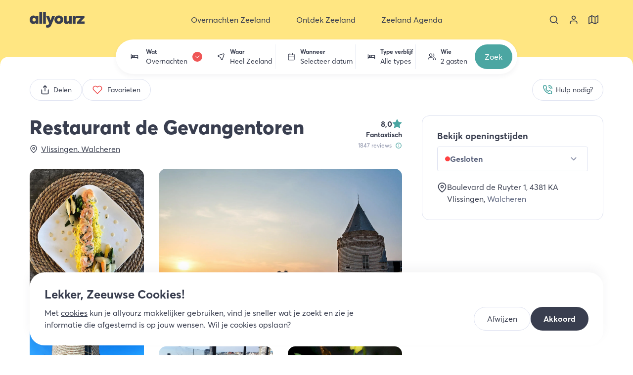

--- FILE ---
content_type: text/html; charset=utf-8
request_url: https://allyourz.nl/horeca/restaurant-de-gevangentoren
body_size: 29502
content:
<!DOCTYPE html><html data-app-name="allyourz" lang="nl"><head><meta charSet="utf-8"/><style>html{font-family:'__averta_a7a1e3', '__averta_Fallback_a7a1e3'}button{background-color:transparent}</style><title>Restaurant de Gevangentoren, Vlissingen - Allyourz</title><link rel="canonical" href="https://allyourz.nl/horeca/restaurant-de-gevangentoren"/><meta property="og:title" content="Restaurant de Gevangentoren, Vlissingen - Allyourz"/><meta name="twitter:title" content="Restaurant de Gevangentoren, Vlissingen - Allyourz"/><meta property="og:type" content="website"/><meta property="og:url" content="https://allyourz.nl/horeca/restaurant-de-gevangentoren"/><meta name="viewport" content="width=device-width, initial-scale=1"/><meta name="description" content="De Gevangentoren is gelegen aan de Boulevard de Ruyter in Vlissingen waar je kunt genieten van het schitterende uitzicht over de Westerschelde. Schepen varen op een steenworp afstand langs en bij helder weer kun je zelfs de skyline van Knokke zien. Dit alles terwijl je geniet van een lekker drankje, een heerlijke lunch of romantisch diner op ons terras, in onze serre of in de authentieke torenzaal."/><meta property="og:description" content="De Gevangentoren is gelegen aan de Boulevard de Ruyter in Vlissingen waar je kunt genieten van het schitterende uitzicht over de Westerschelde. Schepen varen op een steenworp afstand langs en bij helder weer kun je zelfs de skyline van Knokke zien. Dit alles terwijl je geniet van een lekker drankje, een heerlijke lunch of romantisch diner op ons terras, in onze serre of in de authentieke torenzaal."/><meta name="twitter:description" content="De Gevangentoren is gelegen aan de Boulevard de Ruyter in Vlissingen waar je kunt genieten van het schitterende uitzicht over de Westerschelde. Schepen varen op een steenworp afstand langs en bij helder weer kun je zelfs de skyline van Knokke zien. Dit alles terwijl je geniet van een lekker drankje, een heerlijke lunch of romantisch diner op ons terras, in onze serre of in de authentieke torenzaal."/><meta property="og:image" content="https://api.allyourz.nl/storage/media/dbcaf26f-0987-4227-b0dc-804d29d34821/cd085240-53a1-46fb-bce1-219e284bcf90.jpg"/><meta name="twitter:image" content="https://api.allyourz.nl/storage/media/dbcaf26f-0987-4227-b0dc-804d29d34821/cd085240-53a1-46fb-bce1-219e284bcf90.jpg"/><meta name="twitter:card" content="summary_large_image"/><link rel="preload" href="/assets/allyourz/images/logo.svg" as="image" fetchpriority="high"/><link rel="preload" as="image" imageSrcSet="/_next/image?url=https%3A%2F%2Fapi.allyourz.nl%2Fstorage%2Fmedia%2Fdbcaf26f-0987-4227-b0dc-804d29d34821%2Fcd085240-53a1-46fb-bce1-219e284bcf90.jpg&amp;w=640&amp;q=75 640w, /_next/image?url=https%3A%2F%2Fapi.allyourz.nl%2Fstorage%2Fmedia%2Fdbcaf26f-0987-4227-b0dc-804d29d34821%2Fcd085240-53a1-46fb-bce1-219e284bcf90.jpg&amp;w=750&amp;q=75 750w, /_next/image?url=https%3A%2F%2Fapi.allyourz.nl%2Fstorage%2Fmedia%2Fdbcaf26f-0987-4227-b0dc-804d29d34821%2Fcd085240-53a1-46fb-bce1-219e284bcf90.jpg&amp;w=828&amp;q=75 828w, /_next/image?url=https%3A%2F%2Fapi.allyourz.nl%2Fstorage%2Fmedia%2Fdbcaf26f-0987-4227-b0dc-804d29d34821%2Fcd085240-53a1-46fb-bce1-219e284bcf90.jpg&amp;w=1080&amp;q=75 1080w, /_next/image?url=https%3A%2F%2Fapi.allyourz.nl%2Fstorage%2Fmedia%2Fdbcaf26f-0987-4227-b0dc-804d29d34821%2Fcd085240-53a1-46fb-bce1-219e284bcf90.jpg&amp;w=1200&amp;q=75 1200w, /_next/image?url=https%3A%2F%2Fapi.allyourz.nl%2Fstorage%2Fmedia%2Fdbcaf26f-0987-4227-b0dc-804d29d34821%2Fcd085240-53a1-46fb-bce1-219e284bcf90.jpg&amp;w=1920&amp;q=75 1920w, /_next/image?url=https%3A%2F%2Fapi.allyourz.nl%2Fstorage%2Fmedia%2Fdbcaf26f-0987-4227-b0dc-804d29d34821%2Fcd085240-53a1-46fb-bce1-219e284bcf90.jpg&amp;w=2048&amp;q=75 2048w, /_next/image?url=https%3A%2F%2Fapi.allyourz.nl%2Fstorage%2Fmedia%2Fdbcaf26f-0987-4227-b0dc-804d29d34821%2Fcd085240-53a1-46fb-bce1-219e284bcf90.jpg&amp;w=3840&amp;q=75 3840w" imageSizes="(max-width: 100vw)" fetchpriority="high"/><meta name="next-head-count" content="17"/><meta name="theme-color" content="#ffe682"/><link rel="icon" sizes="32x32" href="/assets/allyourz/favicon-32x32.png"/><link rel="icon" sizes="64x64" href="/assets/allyourz/favicon-64x64.png"/><link rel="apple-touch-icon" sizes="57x57" href="/assets/allyourz/apple-touch-icon-57x57.png"/><link rel="apple-touch-icon" sizes="192x192" href="/assets/allyourz/apple-touch-icon-192x192.png"/><link rel="apple-touch-icon" sizes="512x512" href="/assets/allyourz/apple-touch-icon-512x512.png"/><link rel="apple-touch-icon" sizes="60x60" href="/assets/allyourz/apple-touch-icon-60x60.png"/><link rel="apple-touch-icon" sizes="72x72" href="/assets/allyourz/apple-touch-icon-72x72.png"/><link rel="apple-touch-icon" sizes="76x76" href="/assets/allyourz/apple-touch-icon-76x76.png"/><link rel="apple-touch-icon" sizes="114x114" href="/assets/allyourz/apple-touch-icon-114x114.png"/><link rel="apple-touch-icon" sizes="120x120" href="/assets/allyourz/apple-touch-icon-120x120.png"/><link rel="apple-touch-icon" sizes="144x144" href="/assets/allyourz/apple-touch-icon-144x144.png"/><link rel="apple-touch-icon" sizes="152x152" href="/assets/allyourz/apple-touch-icon-152x152.png"/><link rel="apple-touch-icon" sizes="180x180" href="/assets/allyourz/apple-touch-icon-180x180.png"/><link rel="preload" href="/_next/static/media/47fd381031f77c4b-s.p.woff2" as="font" type="font/woff2" crossorigin="anonymous" data-next-font="size-adjust"/><link rel="preload" href="/_next/static/media/254ad856dda5baef-s.p.woff2" as="font" type="font/woff2" crossorigin="anonymous" data-next-font="size-adjust"/><link rel="preload" href="/_next/static/media/8258c3991e577f26-s.p.woff2" as="font" type="font/woff2" crossorigin="anonymous" data-next-font="size-adjust"/><link rel="preload" href="/_next/static/media/2f464245d677cc05-s.p.woff2" as="font" type="font/woff2" crossorigin="anonymous" data-next-font="size-adjust"/><link rel="preload" href="/_next/static/css/21800feaa031a8d2.css" as="style"/><link rel="stylesheet" href="/_next/static/css/21800feaa031a8d2.css" data-n-g=""/><link rel="preload" href="/_next/static/css/478ccdb3a156d3b8.css" as="style"/><link rel="stylesheet" href="/_next/static/css/478ccdb3a156d3b8.css" data-n-p=""/><link rel="preload" href="/_next/static/css/67cebf6d5e2cec64.css" as="style"/><link rel="stylesheet" href="/_next/static/css/67cebf6d5e2cec64.css" data-n-p=""/><noscript data-n-css=""></noscript><script defer="" nomodule="" src="/_next/static/chunks/polyfills-78c92fac7aa8fdd8.js"></script><script src="/_next/static/chunks/webpack-90dde7b2b881eee2.js" defer=""></script><script src="/_next/static/chunks/framework-945b357d4a851f4b.js" defer=""></script><script src="/_next/static/chunks/main-8cfb47b7d2c40087.js" defer=""></script><script src="/_next/static/chunks/pages/_app-0c6437d5dea4f49f.js" defer=""></script><script src="/_next/static/chunks/1479-66cc3be64ebfe5ca.js" defer=""></script><script src="/_next/static/chunks/9870-ceb2e68a14d980c4.js" defer=""></script><script src="/_next/static/chunks/5175-72981510a8933861.js" defer=""></script><script src="/_next/static/chunks/8429-3cbf845ab8aac734.js" defer=""></script><script src="/_next/static/chunks/pages/horeca/%5Bslug%5D-7f2b54b8221ec6a9.js" defer=""></script><script src="/_next/static/ssdYzcCYBbJj2vnJCZELF/_buildManifest.js" defer=""></script><script src="/_next/static/ssdYzcCYBbJj2vnJCZELF/_ssgManifest.js" defer=""></script></head><body class=""><div id="__next"><div class="top-navigation TopNavigation_top-navigation__FBV7y TopNavigation_top-navigation--with-search-tool__kt4cC TopNavigation_top-navigation--search-tool-collapsed__74Ny_ TopNavigation_top-navigation--with-mobile-menu__gKASt"><div class="TopNavigation_background__nCXxi"></div><div class="TopNavigation_graphic__fVbur"><svg class="TopNavigation_tail__x_SbM TopNavigation_tail-left__N_Zy4 Tail_tail__SsZAF Tail_tail--direction-down__dwKw9" viewBox="0 0 20 20" xmlns="http://www.w3.org/2000/svg"><path d="M 0 20 Q 20 20 20 0 L 20 20 L 0 20 Z"></path></svg><svg class="TopNavigation_tail__x_SbM TopNavigation_tail-right__v31_q Tail_tail__SsZAF Tail_tail--direction-down__dwKw9 Tail_tail--inverted__Coxcl" viewBox="0 0 20 20" xmlns="http://www.w3.org/2000/svg"><path d="M 0 20 Q 20 20 20 0 L 20 20 L 0 20 Z"></path></svg></div><nav aria-label="Top navigatie" class="nav nav--main TopNavigation_nav__lrMgR"><div class="TopNavigation_container__EN1hP"><button aria-label="Sluit menu" class="TopNavigation_button-icon__0aD_a TopNavigation_toggle-menu__m3emj" type="button"><svg class="icon TopNavigation_toggle-menu-icon__EtWUD Icon_icon__9_NTd" aria-hidden="true"><use xlink:href="/assets/images/icon-selection.svg#icon-menu"></use></svg></button><div class="TopNavigation_logo-wrapper__9hVbu"><a class="TopNavigation_logo__LWa1t" title="Allyourz" href="/"><img alt="Allyourz" fetchpriority="high" width="111" height="32" decoding="async" data-nimg="1" style="color:transparent" src="/assets/allyourz/images/logo.svg"/></a></div><ul class="list--no-list-style TopNavigation_menu-items__FXbxr"><li class="TopNavigation_menu-item__MgZl6 TopNavigation_menu-item--with-submenu__JaNHU"><button aria-expanded="false" class="TopNavigation_button-nav__it2Bc" title="Overnachten Zeeland" type="button"><svg class="icon TopNavigation_button-nav-icon__yTyh8 Icon_icon__9_NTd"><use xlink:href="/assets/images/icon-selection.svg#icon-bed"></use></svg><span>Overnachten Zeeland</span><svg class="icon TopNavigation_button-nav-chevron__V0A4D Icon_icon__9_NTd"><use xlink:href="/assets/images/icon-selection.svg#icon-chevron-down"></use></svg></button><a data-prefix="Ga naar Overnachten Zeeland" class="TopNavigation_link-nav__TLOyJ TopNavigation_link-nav--hidden__qTiKs" title="Overnachten Zeeland" href="/overnachten"><span>Overnachten Zeeland</span><svg class="icon TopNavigation_link-nav-chevron__u_D0y Icon_icon__9_NTd"><use xlink:href="/assets/images/icon-selection.svg#icon-chevron-right"></use></svg></a><ul class="list--no-list-style TopNavigation_submenu-items__pJvJo"><li class="TopNavigation_submenu-item__CPtWu"><ul class="list--no-list-style"><li><div class="text-bold text-large TopNavigation_submenu-item-title__Ttk3d TopNavigation_submenu-item-title--with-link__Alzop"><a href="/overnachten"><span>Accommodatietypen</span><svg class="icon TopNavigation_link-nav-chevron__u_D0y Icon_icon__9_NTd"><use xlink:href="/assets/images/icon-selection.svg#icon-chevron-right"></use></svg></a></div></li><li><a class="TopNavigation_submenu-item-link__a0ijX" href="/overnachten/hotels-zeeland">Hotel Zeeland</a></li><li><a class="TopNavigation_submenu-item-link__a0ijX" href="/overnachten/vakantiehuizen-zeeland">Vakantiehuis Zeeland</a></li><li><a class="TopNavigation_submenu-item-link__a0ijX" href="/overnachten/bed-and-breakfast-zeeland">B&amp;B Zeeland</a></li><li><a class="TopNavigation_submenu-item-link__a0ijX" href="/overnachten/campings-zeeland">Camping Zeeland</a></li><li><a class="TopNavigation_submenu-item-link__a0ijX" href="/overnachten/appartementen-zeeland">Appartement Zeeland</a></li><li><a class="TopNavigation_submenu-item-link__a0ijX" href="/overnachten/vakantieparken-zeeland">Vakantiepark Zeeland</a></li><li><a class="TopNavigation_submenu-item-link__a0ijX" href="/ontdek-zeeland/tiny-house-in-zeeland">Tiny house Zeeland</a></li><li><a class="TopNavigation_submenu-item-link__a0ijX" href="/ontdek-zeeland/camperplaatsen-in-zeeland">Camperplaatsen Zeeland</a></li><li><a class="TopNavigation_submenu-item-link__a0ijX" href="/ontdek-zeeland/slapen-in-een-strandhuisje-in-zeeland">Strandhuisje Zeeland</a></li><li><a class="TopNavigation_submenu-item-link__a0ijX" href="/ontdek-zeeland/glamping-in-zeeland">Glamping Zeeland</a></li><li><a class="TopNavigation_submenu-item-link__a0ijX" href="/overnachten">Alle accommodatietypen Zeeland</a></li></ul></li><li class="TopNavigation_submenu-item__CPtWu"><ul class="list--no-list-style"><li><div class="text-bold text-large TopNavigation_submenu-item-title__Ttk3d TopNavigation_submenu-item-title--with-link__Alzop"><a href="/overnachten"><span>Populaire bestemmingen</span><svg class="icon TopNavigation_link-nav-chevron__u_D0y Icon_icon__9_NTd"><use xlink:href="/assets/images/icon-selection.svg#icon-chevron-right"></use></svg></a></div></li><li><a class="TopNavigation_submenu-item-link__a0ijX" href="/overnachten/domburg">Overnachten Domburg</a></li><li><a class="TopNavigation_submenu-item-link__a0ijX" href="/overnachten/cadzand">Overnachten Cadzand</a></li><li><a class="TopNavigation_submenu-item-link__a0ijX" href="/overnachten/renesse">Overnachten Renesse</a></li><li><a class="TopNavigation_submenu-item-link__a0ijX" href="/overnachten/zoutelande">Overnachten Zoutelande</a></li><li><a class="TopNavigation_submenu-item-link__a0ijX" href="/overnachten/vlissingen">Overnachten Vlissingen</a></li><li><a class="TopNavigation_submenu-item-link__a0ijX" href="/overnachten/ouddorp">Overnachten Ouddorp</a></li><li><a class="TopNavigation_submenu-item-link__a0ijX" href="/overnachten/middelburg">Overnachten Middelburg</a></li><li><a class="TopNavigation_submenu-item-link__a0ijX" href="/overnachten/burgh-haamstede">Overnachten Burgh-Haamstede</a></li><li><a class="TopNavigation_submenu-item-link__a0ijX" href="/overnachten/vrouwenpolder">Overnachten Vrouwenpolder</a></li><li><a class="TopNavigation_submenu-item-link__a0ijX" href="/overnachten">Overnachten heel Zeeland</a></li><li><a class="TopNavigation_submenu-item-link__a0ijX" href="https://allyourz.nl/overnachten?display=map#section-filters">Bekijk Overnachten op de kaart</a></li></ul></li><li class="TopNavigation_submenu-item__CPtWu"><ul class="list--no-list-style"><li><div class="text-bold text-large TopNavigation_submenu-item-title__Ttk3d TopNavigation_submenu-item-title--with-link__Alzop"><a href="/overnachten"><span>Vakantiethema&#x27;s</span><svg class="icon TopNavigation_link-nav-chevron__u_D0y Icon_icon__9_NTd"><use xlink:href="/assets/images/icon-selection.svg#icon-chevron-right"></use></svg></a></div></li><li><a class="TopNavigation_submenu-item-link__a0ijX" href="/ontdek-zeeland/vakantie-met-hond-zeeland">Op vakantie met de hond</a></li><li><a class="TopNavigation_submenu-item-link__a0ijX" href="/ontdek-zeeland/natuurhuisje-zeeland">Mooie natuurhuisjes in Zeeland</a></li><li><a class="TopNavigation_submenu-item-link__a0ijX" href="/groepsaccommodaties-zeeland">Groepsaccommodaties Zeeland</a></li><li><a class="TopNavigation_submenu-item-link__a0ijX" href="/ontdek-zeeland/bijzonder-overnachten-zeeland">Bijzonder overnachten</a></li><li><a class="TopNavigation_submenu-item-link__a0ijX" href="/ontdek-zeeland/goedkoop-overnachten-in-zeeland">Goedkoop overnachten</a></li><li><a class="TopNavigation_submenu-item-link__a0ijX" href="/romantisch-weekend-weg-in-zeeland">Romantisch weekendje weg</a></li><li><a class="TopNavigation_submenu-item-link__a0ijX" href="/ontdek-zeeland/wellnesshotels-in-zeeland">Onthaasten in een wellness hotel</a></li><li><a class="TopNavigation_submenu-item-link__a0ijX" href="/weekend-weg-zeeland">Weekend weg in Zeeland</a></li><li><a class="TopNavigation_submenu-item-link__a0ijX" href="/ontdek-zeeland/familiehotels-in-zeeland">Familiehotels Zeeland</a></li><li><a class="TopNavigation_submenu-item-link__a0ijX" href="/ontdek-zeeland/luxe-vakantiehuizen-zeeland">Luxe vakantiehuizen Zeeland</a></li></ul></li><li class="TopNavigation_submenu-item__CPtWu"><ul class="list--no-list-style"><li><div class="text-bold text-large TopNavigation_submenu-item-title__Ttk3d">Direct naar</div></li><li><a class="TopNavigation_submenu-item-link__a0ijX" href="/overnachten/hotels/middelburg">Hotel Middelburg</a></li><li><a class="TopNavigation_submenu-item-link__a0ijX" href="/overnachten/hotels/renesse">Hotel Renesse</a></li><li><a class="TopNavigation_submenu-item-link__a0ijX" href="/overnachten/hotels/zoutelande">Hotel Zoutelande</a></li><li><a class="TopNavigation_submenu-item-link__a0ijX" href="/overnachten/hotels/vlissingen">Hotel Vlissingen</a></li><li><a class="TopNavigation_submenu-item-link__a0ijX" href="/overnachten/hotels/goes">Hotel Goes</a></li><li><a class="TopNavigation_submenu-item-link__a0ijX" href="/overnachten/hotels/domburg">Hotel Domburg</a></li><li><a class="TopNavigation_submenu-item-link__a0ijX" href="/overnachten/vakantiehuizen/renesse">Vakantiehuis Renesse</a></li><li><a class="TopNavigation_submenu-item-link__a0ijX" href="/overnachten/vakantiehuizen/domburg">Vakantiehuis Domburg</a></li><li><a class="TopNavigation_submenu-item-link__a0ijX" href="/overnachten/vakantiehuizen/zoutelande">Vakantiehuis Zoutelande</a></li><li><a class="TopNavigation_submenu-item-link__a0ijX" href="/overnachten/vakantiehuizen/burgh-haamstede">Vakantiehuis Burgh-Haamstede</a></li><li><a class="TopNavigation_submenu-item-link__a0ijX" href="/overnachten/vakantiehuizen/cadzand">Vakantiehuis Cadzand</a></li><li><a class="TopNavigation_submenu-item-link__a0ijX" href="/overnachten/vakantieparken/ouddorp">Vakantieparken Ouddorp</a></li></ul></li></ul></li><li class="TopNavigation_menu-item__MgZl6 TopNavigation_menu-item--with-submenu__JaNHU"><button aria-expanded="false" class="TopNavigation_button-nav__it2Bc" title="Ontdek Zeeland" type="button"><svg class="icon TopNavigation_button-nav-icon__yTyh8 Icon_icon__9_NTd"><use xlink:href="/assets/images/icon-selection.svg#icon-sign-alt"></use></svg><span>Ontdek Zeeland</span><svg class="icon TopNavigation_button-nav-chevron__V0A4D Icon_icon__9_NTd"><use xlink:href="/assets/images/icon-selection.svg#icon-chevron-down"></use></svg></button><a data-prefix="Ga naar Ontdek Zeeland" class="TopNavigation_link-nav__TLOyJ TopNavigation_link-nav--hidden__qTiKs" title="Ontdek Zeeland" href="/ontdek-zeeland"><span>Ontdek Zeeland</span><svg class="icon TopNavigation_link-nav-chevron__u_D0y Icon_icon__9_NTd"><use xlink:href="/assets/images/icon-selection.svg#icon-chevron-right"></use></svg></a><ul class="list--no-list-style TopNavigation_submenu-items__pJvJo"><li class="TopNavigation_submenu-item__CPtWu"><ul class="list--no-list-style"><li><div class="text-bold text-large TopNavigation_submenu-item-title__Ttk3d TopNavigation_submenu-item-title--with-link__Alzop"><a href="/bestemmingen"><span>Ontdek Regio&#x27;s Zeeland</span><svg class="icon TopNavigation_link-nav-chevron__u_D0y Icon_icon__9_NTd"><use xlink:href="/assets/images/icon-selection.svg#icon-chevron-right"></use></svg></a></div></li><li><a class="TopNavigation_submenu-item-link__a0ijX" href="/ontdek-zeeland/schouwen-duiveland">Schouwen-Duivenland</a></li><li><a class="TopNavigation_submenu-item-link__a0ijX" href="/ontdek-zeeland/walcheren">Walcheren</a></li><li><a class="TopNavigation_submenu-item-link__a0ijX" href="/ontdek-zeeland/zeeuws-vlaanderen">Zeeuws-Vlaanderen</a></li><li><a class="TopNavigation_submenu-item-link__a0ijX" href="/ontdek-zeeland/noord-beveland">Noord-Beveland</a></li><li><a class="TopNavigation_submenu-item-link__a0ijX" href="/ontdek-zeeland/zuid-beveland">Zuid-Beveland</a></li><li><a class="TopNavigation_submenu-item-link__a0ijX" href="/ontdek-zeeland/tholen-sint-philipsland">Tholen &amp; Sint Philipsland</a></li><li><a class="TopNavigation_submenu-item-link__a0ijX" href="/ontdek-zeeland/goeree-overflakkee">Goeree-Overflakkee</a></li><li><a class="TopNavigation_submenu-item-link__a0ijX" href="/bestemmingen">Ontdek alle bestemmingen</a></li></ul></li><li class="TopNavigation_submenu-item__CPtWu"><ul class="list--no-list-style"><li><div class="text-bold text-large TopNavigation_submenu-item-title__Ttk3d TopNavigation_submenu-item-title--with-link__Alzop"><a href="/bestemmingen"><span>Populaire bestemmingen</span><svg class="icon TopNavigation_link-nav-chevron__u_D0y Icon_icon__9_NTd"><use xlink:href="/assets/images/icon-selection.svg#icon-chevron-right"></use></svg></a></div></li><li><a class="TopNavigation_submenu-item-link__a0ijX" href="/ontdek-zeeland/renesse">Ontdek Renesse</a></li><li><a class="TopNavigation_submenu-item-link__a0ijX" href="/ontdek-zeeland/burgh-haamstede">Ontdek Burgh-Haamstede</a></li><li><a class="TopNavigation_submenu-item-link__a0ijX" href="/ontdek-zeeland/domburg">Ontdek Domburg</a></li><li><a class="TopNavigation_submenu-item-link__a0ijX" href="/ontdek-zeeland/middelburg">Ontdek Middelburg</a></li><li><a class="TopNavigation_submenu-item-link__a0ijX" href="/ontdek-zeeland/veere">Ontdek Veere</a></li><li><a class="TopNavigation_submenu-item-link__a0ijX" href="/ontdek-zeeland/cadzand">Ontdek Cadzand</a></li><li><a class="TopNavigation_submenu-item-link__a0ijX" href="/ontdek-zeeland/sluis">Ontdek Sluis</a></li><li><a class="TopNavigation_submenu-item-link__a0ijX" href="/ontdek-zeeland/terneuzen">Ontdek Terneuzen</a></li><li><a class="TopNavigation_submenu-item-link__a0ijX" href="/ontdek-zeeland/goes">Ontdek Goes</a></li><li><a class="TopNavigation_submenu-item-link__a0ijX" href="/bestemmingen">Ontdek alle bestemmingen</a></li></ul></li><li class="TopNavigation_submenu-item__CPtWu"><ul class="list--no-list-style"><li><div class="text-bold text-large TopNavigation_submenu-item-title__Ttk3d">Direct naar overzicht:</div></li><li><a class="TopNavigation_submenu-item-link__a0ijX" href="/overnachten">Overnachten Zeeland</a></li><li><a class="TopNavigation_submenu-item-link__a0ijX" href="/eten-drinken">Eten en drinken Zeeland</a></li><li><a class="TopNavigation_submenu-item-link__a0ijX" href="/activiteiten">Activiteiten Zeeland</a></li><li><a class="TopNavigation_submenu-item-link__a0ijX" href="/winkels">Winkels Zeeland</a></li></ul></li></ul></li><li class="TopNavigation_menu-item__MgZl6 TopNavigation_menu-item--with-submenu__JaNHU"><button aria-expanded="false" class="TopNavigation_button-nav__it2Bc" title="Zeeland Agenda" type="button"><svg class="icon TopNavigation_button-nav-icon__yTyh8 Icon_icon__9_NTd"><use xlink:href="/assets/images/icon-selection.svg#icon-beach"></use></svg><span>Zeeland Agenda</span><svg class="icon TopNavigation_button-nav-chevron__V0A4D Icon_icon__9_NTd"><use xlink:href="/assets/images/icon-selection.svg#icon-chevron-down"></use></svg></button><a data-prefix="Ga naar Zeeland Agenda" class="TopNavigation_link-nav__TLOyJ TopNavigation_link-nav--hidden__qTiKs" title="Zeeland Agenda" href="/zeeland-vandaag"><span>Zeeland Agenda</span><svg class="icon TopNavigation_link-nav-chevron__u_D0y Icon_icon__9_NTd"><use xlink:href="/assets/images/icon-selection.svg#icon-chevron-right"></use></svg></a><ul class="list--no-list-style TopNavigation_submenu-items__pJvJo"><li class="TopNavigation_submenu-item__CPtWu"><ul class="list--no-list-style"><li><div class="text-bold text-large TopNavigation_submenu-item-title__Ttk3d TopNavigation_submenu-item-title--with-link__Alzop"><a href="/zeeland-vandaag"><span>Zeeland agenda&#x27;s</span><svg class="icon TopNavigation_link-nav-chevron__u_D0y Icon_icon__9_NTd"><use xlink:href="/assets/images/icon-selection.svg#icon-chevron-right"></use></svg></a></div></li><li><a class="TopNavigation_submenu-item-link__a0ijX" href="/evenementen-in-zeeland">Evenementen in Zeeland</a></li><li><a class="TopNavigation_submenu-item-link__a0ijX" href="/evenementen-in-zeeland">Festivals in Zeeland</a></li><li><a class="TopNavigation_submenu-item-link__a0ijX" href="https://allyourz.nl/zeeland-vandaag#timeline">Zeeland Timeline</a></li><li><a class="TopNavigation_submenu-item-link__a0ijX" href="/kerstmarkten-in-zeeland">Kerstmarkten in Zeeland</a></li><li><a class="TopNavigation_submenu-item-link__a0ijX" href="/markten-in-zeeland">Markten in Zeeland</a></li><li><a class="TopNavigation_submenu-item-link__a0ijX" href="/koopzondag-zeeland">Koopzondagen Zeeland</a></li></ul></li><li class="TopNavigation_submenu-item__CPtWu"><ul class="list--no-list-style"><li><div class="text-bold text-large TopNavigation_submenu-item-title__Ttk3d">Vakanties in Zeeland</div></li><li><a class="TopNavigation_submenu-item-link__a0ijX" href="/voorjaarsvakantie-in-zeeland">Voorjaarsvakantie in Zeeland</a></li><li><a class="TopNavigation_submenu-item-link__a0ijX" href="/pasen-in-zeeland">Pasen in Zeeland</a></li><li><a class="TopNavigation_submenu-item-link__a0ijX" href="/meivakantie-zeeland">Meivakantie in Zeeland</a></li><li><a class="TopNavigation_submenu-item-link__a0ijX" href="/pinksteren-in-zeeland">Pinksteren in Zeeland</a></li><li><a class="TopNavigation_submenu-item-link__a0ijX" href="/zomer-in-zeeland">Zomervakantie in Zeeland</a></li><li><a class="TopNavigation_submenu-item-link__a0ijX" href="/herfstvakantie-in-zeeland">Herfstvakantie in Zeeland</a></li><li><a class="TopNavigation_submenu-item-link__a0ijX" href="/kerst-in-zeeland">Kerstvakantie in Zeeland</a></li></ul></li></ul></li><li class="TopNavigation_menu-item__MgZl6 TopNavigation_menu-item--language-selector__X6T9g"><svg class="icon Icon_icon__9_NTd"><use xlink:href="/assets/images/icon-selection.svg#icon-globe"></use></svg><div class="TopNavigation_language-selector__y_1eL"><ul class="list list--no-list-style list--with-margin LanguageSelector_items__jtTVg"><li><button aria-label="NL" class="button LanguageSelector_button-language__6fM09 LanguageSelector_button-language--active__tBsFN" title="nl" type="button"><svg class="icon Icon_icon__9_NTd"><use xlink:href="/assets/images/icon-selection.svg#icon-globe"></use></svg><span>NL</span></button></li><li><span class="text-extra-light">/</span></li><li><button aria-label="DE" class="button LanguageSelector_button-language__6fM09" title="de" type="button"><svg class="icon Icon_icon__9_NTd"><use xlink:href="/assets/images/icon-selection.svg#icon-globe"></use></svg><span>DE</span></button></li></ul></div></li><li class="TopNavigation_menu-item__MgZl6 TopNavigation_menu-item--usps__ZNnGz"><div class="TopNavigation_usps__0GtyJ"><div class="Usps_title__Qo0AO">Kies ook voor allyourz</div><ul class="list list--no-list-style"><li class="Usps_usp__pVhUg"><svg class="icon Usps_usp-icon__UZDa6 Icon_icon__9_NTd"><use xlink:href="/assets/images/icon-selection.svg#icon-map-pin"></use></svg><span class="Usps_usp-label__j_ptN">We zijn lokaal en hebben de mooiste plekken geselecteerd</span></li><li class="Usps_usp__pVhUg"><svg class="icon Usps_usp-icon__UZDa6 Icon_icon__9_NTd"><use xlink:href="/assets/images/icon-selection.svg#icon-home-alt"></use></svg><span class="Usps_usp-label__j_ptN">Unieke vakantiehuizen, hotels en B&amp;B’s online te boeken</span></li><li class="Usps_usp__pVhUg"><svg class="icon Usps_usp-icon__UZDa6 Icon_icon__9_NTd"><use xlink:href="/assets/images/icon-selection.svg#icon-star"></use></svg><span class="Usps_usp-label__j_ptN">Winnaar Zeeuwse Pioniersprijs</span></li></ul></div></li></ul><ul class="list--no-list-style TopNavigation_extra-items__IPU59"><li><button aria-label="Zoeken" class="TopNavigation_button-icon__0aD_a" type="button"><svg class="icon TopNavigation_extra-item-icon__9C5Ax Icon_icon__9_NTd"><use xlink:href="/assets/images/icon-selection.svg#icon-search"></use></svg></button></li><li><a aria-label="Bekijk je account" class="TopNavigation_button-icon__0aD_a" title="Mijn account" href="/inloggen?redirectUrl=/account/boekingen"><svg class="icon TopNavigation_extra-item-icon__9C5Ax Icon_icon__9_NTd"><use xlink:href="/assets/images/icon-selection.svg#icon-profile"></use></svg></a></li><li><a class="TopNavigation_button-icon__0aD_a" title="Zeeland op de kaart" href="/zeeland-op-de-kaart"><svg class="icon TopNavigation_extra-item-icon__9C5Ax Icon_icon__9_NTd"><use xlink:href="/assets/images/icon-selection.svg#icon-map"></use></svg></a></li></ul></div></nav><div class="TopNavigation_search-tool-wrapper__0rgo5"><div class="TopNavigation_search-tool__8GBcF search-tool SearchTool_search-tool__tMMGT SearchTool_search-tool--small__XDB9n"><div class="search-tool-mobile SearchTool_search-tool-mobile__d7t2q"><div class="ButtonCollapse_button-collapse__jBxJH SearchTool_button-collapse__5d8mT SearchTool_button-collapse--with-directory__V4j_0 SearchTool_button-collapse--details___ze_y SearchTool_button-collapse--collapsed__tkMAl ButtonCollapse_button-collapse--animated__Fh_V_ ButtonCollapse_button-collapse--collapsed__TJD5h"><button class="button ButtonCollapse_button__Wcru_" type="button"><span><span class="text-bold SearchTool_button-collapse-button-title__s6ftW">Wat wil je doen in Zeeland</span></span></button><div class="ButtonCollapse_content__yNm_5"><div class="ButtonCollapse_content-wrapper__fCIj8"><div class="SearchTool_current-directory-wrapper__iuj5o"><div class="text-small SearchTool_back-button__gYGAi" role="button"><svg class="icon Icon_icon__9_NTd Icon_icon--small__yuV_3"><use xlink:href="/assets/images/icon-selection.svg#icon-arrow-left"></use></svg><span>Terug naar overzicht</span></div><div class="SearchTool_current-directory__3Nz7Y">Overnachten</div></div><div class="SearchTool_filter-buttons-wrapper__m6J1k"><div class="SearchTool_filter-button-wrapper__uPIXZ"><button aria-label="Heel Zeeland" class="SearchTool_filter-button__gytwn SearchTool_filter-button--with-hidden-element__DsPW1" type="button"><svg class="icon SearchTool_filter-button-icon__9twEk Icon_icon__9_NTd"><use xlink:href="/assets/images/icon-selection.svg#icon-location-arrow"></use></svg><span class="button-wrapper"><span class="button-title">Waar</span><span class="button-value">Heel Zeeland</span></span></button><div class="SearchTool_filter-button-hidden-element-wrapper__LyCar"><select class="DestinationFilter_select-destination__t28BC" id="select-:R4b9eb6:"><optgroup label="Bestemmingen"><option value="">Heel Zeeland</option><option value="aagtekerke">Aagtekerke</option><option value="arnemuiden">Arnemuiden</option><option value="biggekerke">Biggekerke</option><option value="breskens">Breskens</option><option value="brouwershaven">Brouwershaven</option><option value="bruinisse">Bruinisse</option><option value="burgh-haamstede">Burgh-Haamstede</option><option value="cadzand">Cadzand</option><option value="colijnsplaat">Colijnsplaat</option><option value="dishoek">Dishoek</option><option value="domburg">Domburg</option><option value="geersdijk">Geersdijk</option><option value="goedereede">Goedereede</option><option value="goes">Goes</option><option value="groede">Groede</option><option value="herkingen">Herkingen</option><option value="hulst">Hulst</option><option value="kamperland">Kamperland</option><option value="kortgene">Kortgene</option><option value="koudekerke">Koudekerke</option><option value="middelburg">Middelburg</option><option value="nieuwvliet">Nieuwvliet</option><option value="oostburg">Oostburg</option><option value="oostkapelle">Oostkapelle</option><option value="ouddorp">Ouddorp</option><option value="renesse">Renesse</option><option value="retranchement">Retranchement</option><option value="scharendijke">Scharendijke</option><option value="scherpenisse">Scherpenisse</option><option value="serooskerke">Serooskerke</option><option value="sint-annaland">Sint-Annaland</option><option value="sluis">Sluis</option><option value="stavenisse">Stavenisse</option><option value="terneuzen">Terneuzen</option><option value="tholen">Tholen</option><option value="veere">Veere</option><option value="vlissingen">Vlissingen</option><option value="vrouwenpolder">Vrouwenpolder</option><option value="wemeldinge">Wemeldinge</option><option value="westkapelle">Westkapelle</option><option value="wolphaartsdijk">Wolphaartsdijk</option><option value="yerseke">Yerseke</option><option value="zierikzee">Zierikzee</option><option value="zonnemaire">Zonnemaire</option><option value="zoutelande">Zoutelande</option><option value="zuidzande">Zuidzande</option></optgroup><optgroup label="Regio&#x27;s"><option value="noord-beveland">Noord-Beveland</option><option value="schouwen-duiveland">Schouwen-Duiveland</option><option value="tholen-sint-philipsland">Tholen &amp; Sint Philipsland</option><option value="walcheren">Walcheren</option><option value="zeeuws-vlaanderen">Zeeuws-Vlaanderen</option><option value="zuid-beveland">Zuid-Beveland</option><option value="goeree-overflakkee">Goeree-Overflakkee</option></optgroup></select></div></div><div class="SearchTool_filter-button-wrapper__uPIXZ"><button aria-label="Wanneer" class="SearchTool_filter-button__gytwn" type="button"><svg class="icon SearchTool_filter-button-icon__9twEk Icon_icon__9_NTd"><use xlink:href="/assets/images/icon-selection.svg#icon-calendar"></use></svg><span class="button-wrapper"><span class="button-title">Wanneer</span><span class="button-value">Selecteer datum</span></span></button></div><div class="SearchTool_filter-button-wrapper__uPIXZ"><button aria-label="Alle types" class="SearchTool_filter-button__gytwn" type="button"><svg class="icon SearchTool_filter-button-icon__9twEk Icon_icon__9_NTd"><use xlink:href="/assets/images/icon-selection.svg#icon-bed"></use></svg><span class="button-wrapper"><span class="button-title">Type verblijf</span><span class="button-value">Alle types</span></span></button></div><div class="SearchTool_filter-button-wrapper__uPIXZ"><button aria-label="2 gasten" class="SearchTool_filter-button__gytwn" type="button"><svg class="icon SearchTool_filter-button-icon__9twEk Icon_icon__9_NTd"><use xlink:href="/assets/images/icon-selection.svg#icon-users"></use></svg><span class="button-wrapper"><span class="button-title">Wie</span><span class="button-value">2 gasten</span></span></button></div></div><div class="SearchTool_search-button-wrapper__b1rqk"><button class="button SearchTool_search-button__lCPVc" type="button"><span>Zoek</span></button></div></div></div></div></div><div class="search-tool-desktop SearchTool_search-tool-desktop__GvWBy"><div class="ButtonCollapse_button-collapse__jBxJH SearchTool_button-collapse__5d8mT SearchTool_button-collapse--collapsed__tkMAl SearchTool_button-collapse--with-directory__V4j_0 ButtonCollapse_button-collapse--animated__Fh_V_ ButtonCollapse_button-collapse--collapsed__TJD5h"><button class="button ButtonCollapse_button__Wcru_" type="button"><svg class="icon Icon_icon__9_NTd"><use xlink:href="/assets/images/icon-selection.svg#icon-bed"></use></svg><span><span class="SearchTool_button-collapse-button-title__s6ftW">Wat</span><span class="SearchTool_button-collapse-button-value__PcssD">Overnachten</span></span></button><div class="ButtonCollapse_content__yNm_5"><div class="ButtonCollapse_content-wrapper__fCIj8"><div class="SearchTool_directory__y_OHv"><button class="SearchTool_directory-button__e1xc3" type="button"><svg class="icon SearchTool_directory-button-icon-directory__0M38M Icon_icon__9_NTd Icon_icon--small__yuV_3"><use xlink:href="/assets/images/icon-selection.svg#icon-bed"></use></svg><span>Overnachten</span><svg class="icon Icon_icon__9_NTd Icon_icon--small__yuV_3"><use xlink:href="/assets/images/icon-selection.svg#icon-chevron-right"></use></svg></button></div><div class="SearchTool_directory__y_OHv"><button class="SearchTool_directory-button__e1xc3" type="button"><svg class="icon SearchTool_directory-button-icon-directory__0M38M Icon_icon__9_NTd Icon_icon--small__yuV_3"><use xlink:href="/assets/images/icon-selection.svg#icon-utensils"></use></svg><span>Eten &amp; drinken</span><svg class="icon Icon_icon__9_NTd Icon_icon--small__yuV_3"><use xlink:href="/assets/images/icon-selection.svg#icon-chevron-right"></use></svg></button></div><div class="SearchTool_directory__y_OHv"><button class="SearchTool_directory-button__e1xc3" type="button"><svg class="icon SearchTool_directory-button-icon-directory__0M38M Icon_icon__9_NTd Icon_icon--small__yuV_3"><use xlink:href="/assets/images/icon-selection.svg#icon-basketball"></use></svg><span>Activiteiten</span><svg class="icon Icon_icon__9_NTd Icon_icon--small__yuV_3"><use xlink:href="/assets/images/icon-selection.svg#icon-chevron-right"></use></svg></button></div><div class="SearchTool_directory__y_OHv"><button class="SearchTool_directory-button__e1xc3" type="button"><svg class="icon SearchTool_directory-button-icon-directory__0M38M Icon_icon__9_NTd Icon_icon--small__yuV_3"><use xlink:href="/assets/images/icon-selection.svg#icon-store-alt"></use></svg><span>Winkelen</span><svg class="icon Icon_icon__9_NTd Icon_icon--small__yuV_3"><use xlink:href="/assets/images/icon-selection.svg#icon-chevron-right"></use></svg></button></div><div class="SearchTool_directory__y_OHv SearchTool_directory--inactive__Agmao"><button class="SearchTool_directory-button__e1xc3" type="button"><svg class="icon SearchTool_directory-button-icon-directory__0M38M Icon_icon__9_NTd"><use xlink:href="/assets/images/icon-selection.svg#icon-map-pin"></use></svg><span>Zeeland ontdekken</span><svg class="icon Icon_icon__9_NTd Icon_icon--small__yuV_3"><use xlink:href="/assets/images/icon-selection.svg#icon-chevron-right"></use></svg></button></div></div></div></div><div class="SearchTool_filter-buttons-wrapper__m6J1k"><div class="SearchTool_filter-button-wrapper__uPIXZ"><button aria-label="Heel Zeeland" class="SearchTool_filter-button__gytwn" type="button"><svg class="icon SearchTool_filter-button-icon__9twEk Icon_icon__9_NTd Icon_icon--small__yuV_3"><use xlink:href="/assets/images/icon-selection.svg#icon-location-arrow"></use></svg><span><span class="button-wrapper"><span class="button-title">Waar</span><span class="button-value">Heel Zeeland</span></span></span></button></div><div class="SearchTool_filter-button-wrapper__uPIXZ"><button aria-label="Wanneer" class="SearchTool_filter-button__gytwn" type="button"><svg class="icon SearchTool_filter-button-icon__9twEk Icon_icon__9_NTd Icon_icon--small__yuV_3"><use xlink:href="/assets/images/icon-selection.svg#icon-calendar"></use></svg><span><span class="button-wrapper"><span class="button-title">Wanneer</span><span class="button-value">Selecteer datum</span></span></span></button></div><div class="SearchTool_filter-button-wrapper__uPIXZ"><button aria-label="Alle types" class="SearchTool_filter-button__gytwn" type="button"><svg class="icon SearchTool_filter-button-icon__9twEk Icon_icon__9_NTd Icon_icon--small__yuV_3"><use xlink:href="/assets/images/icon-selection.svg#icon-bed"></use></svg><span><span class="button-wrapper"><span class="button-title">Type verblijf</span><span class="button-value">Alle types</span></span></span></button></div><div class="SearchTool_filter-button-wrapper__uPIXZ"><button aria-label="2 gasten" class="SearchTool_filter-button__gytwn" type="button"><svg class="icon SearchTool_filter-button-icon__9twEk Icon_icon__9_NTd Icon_icon--small__yuV_3"><use xlink:href="/assets/images/icon-selection.svg#icon-users"></use></svg><span><span class="button-wrapper"><span class="button-title">Wie</span><span class="button-value">2 gasten</span></span></span></button></div></div><div class="SearchTool_search-button-wrapper__b1rqk"><button class="button SearchTool_search-button__lCPVc" type="button"><span>Zoek</span></button></div></div></div></div></div><main class="main main--pdp-food main--top-navigation-with-search-tool"><div class="BaseLayout_base-layout__XQULS"><section class="section section--one-column section--full BaseLayout_section-carousel__3BUoR"><div class="container px-0 py-0"><div class="column"><div class="BaseLayout_carousel-wrapper__AEDkC"><div class="BaseLayout_mask__fKPod Mask_mask--bottom__N7SJ_"><div class="BaseLayout_carousel__FcgpF Carousel_carousel__jh87W"><ul class="list--no-list-style Carousel_items__8kf_4"><li class="Carousel_item__R1aBz"><div class="CarouselItem_carousel-item__WW5EV"><img alt="" fetchpriority="high" decoding="async" data-nimg="fill" class="object-fit-cover" style="position:absolute;height:100%;width:100%;left:0;top:0;right:0;bottom:0;color:transparent" sizes="(max-width: 100vw)" srcSet="/_next/image?url=https%3A%2F%2Fapi.allyourz.nl%2Fstorage%2Fmedia%2Fdbcaf26f-0987-4227-b0dc-804d29d34821%2Fcd085240-53a1-46fb-bce1-219e284bcf90.jpg&amp;w=640&amp;q=75 640w, /_next/image?url=https%3A%2F%2Fapi.allyourz.nl%2Fstorage%2Fmedia%2Fdbcaf26f-0987-4227-b0dc-804d29d34821%2Fcd085240-53a1-46fb-bce1-219e284bcf90.jpg&amp;w=750&amp;q=75 750w, /_next/image?url=https%3A%2F%2Fapi.allyourz.nl%2Fstorage%2Fmedia%2Fdbcaf26f-0987-4227-b0dc-804d29d34821%2Fcd085240-53a1-46fb-bce1-219e284bcf90.jpg&amp;w=828&amp;q=75 828w, /_next/image?url=https%3A%2F%2Fapi.allyourz.nl%2Fstorage%2Fmedia%2Fdbcaf26f-0987-4227-b0dc-804d29d34821%2Fcd085240-53a1-46fb-bce1-219e284bcf90.jpg&amp;w=1080&amp;q=75 1080w, /_next/image?url=https%3A%2F%2Fapi.allyourz.nl%2Fstorage%2Fmedia%2Fdbcaf26f-0987-4227-b0dc-804d29d34821%2Fcd085240-53a1-46fb-bce1-219e284bcf90.jpg&amp;w=1200&amp;q=75 1200w, /_next/image?url=https%3A%2F%2Fapi.allyourz.nl%2Fstorage%2Fmedia%2Fdbcaf26f-0987-4227-b0dc-804d29d34821%2Fcd085240-53a1-46fb-bce1-219e284bcf90.jpg&amp;w=1920&amp;q=75 1920w, /_next/image?url=https%3A%2F%2Fapi.allyourz.nl%2Fstorage%2Fmedia%2Fdbcaf26f-0987-4227-b0dc-804d29d34821%2Fcd085240-53a1-46fb-bce1-219e284bcf90.jpg&amp;w=2048&amp;q=75 2048w, /_next/image?url=https%3A%2F%2Fapi.allyourz.nl%2Fstorage%2Fmedia%2Fdbcaf26f-0987-4227-b0dc-804d29d34821%2Fcd085240-53a1-46fb-bce1-219e284bcf90.jpg&amp;w=3840&amp;q=75 3840w" src="/_next/image?url=https%3A%2F%2Fapi.allyourz.nl%2Fstorage%2Fmedia%2Fdbcaf26f-0987-4227-b0dc-804d29d34821%2Fcd085240-53a1-46fb-bce1-219e284bcf90.jpg&amp;w=3840&amp;q=75"/></div></li><li class="Carousel_item__R1aBz"><div class="CarouselItem_carousel-item__WW5EV"><img alt="" loading="lazy" decoding="async" data-nimg="fill" class="object-fit-cover" style="position:absolute;height:100%;width:100%;left:0;top:0;right:0;bottom:0;color:transparent" sizes="(max-width: 100vw)" srcSet="/_next/image?url=https%3A%2F%2Fapi.allyourz.nl%2Fstorage%2Fmedia%2Fdbcaf26f-0987-4227-b0dc-804d29d34821%2F024060bc-7719-41e4-8dcd-d719fe9beac4.jpg&amp;w=640&amp;q=75 640w, /_next/image?url=https%3A%2F%2Fapi.allyourz.nl%2Fstorage%2Fmedia%2Fdbcaf26f-0987-4227-b0dc-804d29d34821%2F024060bc-7719-41e4-8dcd-d719fe9beac4.jpg&amp;w=750&amp;q=75 750w, /_next/image?url=https%3A%2F%2Fapi.allyourz.nl%2Fstorage%2Fmedia%2Fdbcaf26f-0987-4227-b0dc-804d29d34821%2F024060bc-7719-41e4-8dcd-d719fe9beac4.jpg&amp;w=828&amp;q=75 828w, /_next/image?url=https%3A%2F%2Fapi.allyourz.nl%2Fstorage%2Fmedia%2Fdbcaf26f-0987-4227-b0dc-804d29d34821%2F024060bc-7719-41e4-8dcd-d719fe9beac4.jpg&amp;w=1080&amp;q=75 1080w, /_next/image?url=https%3A%2F%2Fapi.allyourz.nl%2Fstorage%2Fmedia%2Fdbcaf26f-0987-4227-b0dc-804d29d34821%2F024060bc-7719-41e4-8dcd-d719fe9beac4.jpg&amp;w=1200&amp;q=75 1200w, /_next/image?url=https%3A%2F%2Fapi.allyourz.nl%2Fstorage%2Fmedia%2Fdbcaf26f-0987-4227-b0dc-804d29d34821%2F024060bc-7719-41e4-8dcd-d719fe9beac4.jpg&amp;w=1920&amp;q=75 1920w, /_next/image?url=https%3A%2F%2Fapi.allyourz.nl%2Fstorage%2Fmedia%2Fdbcaf26f-0987-4227-b0dc-804d29d34821%2F024060bc-7719-41e4-8dcd-d719fe9beac4.jpg&amp;w=2048&amp;q=75 2048w, /_next/image?url=https%3A%2F%2Fapi.allyourz.nl%2Fstorage%2Fmedia%2Fdbcaf26f-0987-4227-b0dc-804d29d34821%2F024060bc-7719-41e4-8dcd-d719fe9beac4.jpg&amp;w=3840&amp;q=75 3840w" src="/_next/image?url=https%3A%2F%2Fapi.allyourz.nl%2Fstorage%2Fmedia%2Fdbcaf26f-0987-4227-b0dc-804d29d34821%2F024060bc-7719-41e4-8dcd-d719fe9beac4.jpg&amp;w=3840&amp;q=75"/></div></li><li class="Carousel_item__R1aBz"><div class="CarouselItem_carousel-item__WW5EV"><img alt="" loading="lazy" decoding="async" data-nimg="fill" class="object-fit-cover" style="position:absolute;height:100%;width:100%;left:0;top:0;right:0;bottom:0;color:transparent" sizes="(max-width: 100vw)" srcSet="/_next/image?url=https%3A%2F%2Fapi.allyourz.nl%2Fstorage%2Fmedia%2Fdbcaf26f-0987-4227-b0dc-804d29d34821%2F516d7f07-f4e9-4225-915f-d3e730134e1f.jpg&amp;w=640&amp;q=75 640w, /_next/image?url=https%3A%2F%2Fapi.allyourz.nl%2Fstorage%2Fmedia%2Fdbcaf26f-0987-4227-b0dc-804d29d34821%2F516d7f07-f4e9-4225-915f-d3e730134e1f.jpg&amp;w=750&amp;q=75 750w, /_next/image?url=https%3A%2F%2Fapi.allyourz.nl%2Fstorage%2Fmedia%2Fdbcaf26f-0987-4227-b0dc-804d29d34821%2F516d7f07-f4e9-4225-915f-d3e730134e1f.jpg&amp;w=828&amp;q=75 828w, /_next/image?url=https%3A%2F%2Fapi.allyourz.nl%2Fstorage%2Fmedia%2Fdbcaf26f-0987-4227-b0dc-804d29d34821%2F516d7f07-f4e9-4225-915f-d3e730134e1f.jpg&amp;w=1080&amp;q=75 1080w, /_next/image?url=https%3A%2F%2Fapi.allyourz.nl%2Fstorage%2Fmedia%2Fdbcaf26f-0987-4227-b0dc-804d29d34821%2F516d7f07-f4e9-4225-915f-d3e730134e1f.jpg&amp;w=1200&amp;q=75 1200w, /_next/image?url=https%3A%2F%2Fapi.allyourz.nl%2Fstorage%2Fmedia%2Fdbcaf26f-0987-4227-b0dc-804d29d34821%2F516d7f07-f4e9-4225-915f-d3e730134e1f.jpg&amp;w=1920&amp;q=75 1920w, /_next/image?url=https%3A%2F%2Fapi.allyourz.nl%2Fstorage%2Fmedia%2Fdbcaf26f-0987-4227-b0dc-804d29d34821%2F516d7f07-f4e9-4225-915f-d3e730134e1f.jpg&amp;w=2048&amp;q=75 2048w, /_next/image?url=https%3A%2F%2Fapi.allyourz.nl%2Fstorage%2Fmedia%2Fdbcaf26f-0987-4227-b0dc-804d29d34821%2F516d7f07-f4e9-4225-915f-d3e730134e1f.jpg&amp;w=3840&amp;q=75 3840w" src="/_next/image?url=https%3A%2F%2Fapi.allyourz.nl%2Fstorage%2Fmedia%2Fdbcaf26f-0987-4227-b0dc-804d29d34821%2F516d7f07-f4e9-4225-915f-d3e730134e1f.jpg&amp;w=3840&amp;q=75"/></div></li><li class="Carousel_item__R1aBz"><div class="CarouselItem_carousel-item__WW5EV"><img alt="" loading="lazy" decoding="async" data-nimg="fill" class="object-fit-cover" style="position:absolute;height:100%;width:100%;left:0;top:0;right:0;bottom:0;color:transparent" sizes="(max-width: 100vw)" srcSet="/_next/image?url=https%3A%2F%2Fapi.allyourz.nl%2Fstorage%2Fmedia%2Fdbcaf26f-0987-4227-b0dc-804d29d34821%2F6ae41e07-efc3-451c-999d-76f9d12bc56a.jpg&amp;w=640&amp;q=75 640w, /_next/image?url=https%3A%2F%2Fapi.allyourz.nl%2Fstorage%2Fmedia%2Fdbcaf26f-0987-4227-b0dc-804d29d34821%2F6ae41e07-efc3-451c-999d-76f9d12bc56a.jpg&amp;w=750&amp;q=75 750w, /_next/image?url=https%3A%2F%2Fapi.allyourz.nl%2Fstorage%2Fmedia%2Fdbcaf26f-0987-4227-b0dc-804d29d34821%2F6ae41e07-efc3-451c-999d-76f9d12bc56a.jpg&amp;w=828&amp;q=75 828w, /_next/image?url=https%3A%2F%2Fapi.allyourz.nl%2Fstorage%2Fmedia%2Fdbcaf26f-0987-4227-b0dc-804d29d34821%2F6ae41e07-efc3-451c-999d-76f9d12bc56a.jpg&amp;w=1080&amp;q=75 1080w, /_next/image?url=https%3A%2F%2Fapi.allyourz.nl%2Fstorage%2Fmedia%2Fdbcaf26f-0987-4227-b0dc-804d29d34821%2F6ae41e07-efc3-451c-999d-76f9d12bc56a.jpg&amp;w=1200&amp;q=75 1200w, /_next/image?url=https%3A%2F%2Fapi.allyourz.nl%2Fstorage%2Fmedia%2Fdbcaf26f-0987-4227-b0dc-804d29d34821%2F6ae41e07-efc3-451c-999d-76f9d12bc56a.jpg&amp;w=1920&amp;q=75 1920w, /_next/image?url=https%3A%2F%2Fapi.allyourz.nl%2Fstorage%2Fmedia%2Fdbcaf26f-0987-4227-b0dc-804d29d34821%2F6ae41e07-efc3-451c-999d-76f9d12bc56a.jpg&amp;w=2048&amp;q=75 2048w, /_next/image?url=https%3A%2F%2Fapi.allyourz.nl%2Fstorage%2Fmedia%2Fdbcaf26f-0987-4227-b0dc-804d29d34821%2F6ae41e07-efc3-451c-999d-76f9d12bc56a.jpg&amp;w=3840&amp;q=75 3840w" src="/_next/image?url=https%3A%2F%2Fapi.allyourz.nl%2Fstorage%2Fmedia%2Fdbcaf26f-0987-4227-b0dc-804d29d34821%2F6ae41e07-efc3-451c-999d-76f9d12bc56a.jpg&amp;w=3840&amp;q=75"/></div></li><li class="Carousel_item__R1aBz"><div class="CarouselItem_carousel-item__WW5EV"><img alt="" loading="lazy" decoding="async" data-nimg="fill" class="object-fit-cover" style="position:absolute;height:100%;width:100%;left:0;top:0;right:0;bottom:0;color:transparent" sizes="(max-width: 100vw)" srcSet="/_next/image?url=https%3A%2F%2Fapi.allyourz.nl%2Fstorage%2Fmedia%2Fdbcaf26f-0987-4227-b0dc-804d29d34821%2F8e0e0fd8-50bc-488d-bf57-137f9dfb5940.jpg&amp;w=640&amp;q=75 640w, /_next/image?url=https%3A%2F%2Fapi.allyourz.nl%2Fstorage%2Fmedia%2Fdbcaf26f-0987-4227-b0dc-804d29d34821%2F8e0e0fd8-50bc-488d-bf57-137f9dfb5940.jpg&amp;w=750&amp;q=75 750w, /_next/image?url=https%3A%2F%2Fapi.allyourz.nl%2Fstorage%2Fmedia%2Fdbcaf26f-0987-4227-b0dc-804d29d34821%2F8e0e0fd8-50bc-488d-bf57-137f9dfb5940.jpg&amp;w=828&amp;q=75 828w, /_next/image?url=https%3A%2F%2Fapi.allyourz.nl%2Fstorage%2Fmedia%2Fdbcaf26f-0987-4227-b0dc-804d29d34821%2F8e0e0fd8-50bc-488d-bf57-137f9dfb5940.jpg&amp;w=1080&amp;q=75 1080w, /_next/image?url=https%3A%2F%2Fapi.allyourz.nl%2Fstorage%2Fmedia%2Fdbcaf26f-0987-4227-b0dc-804d29d34821%2F8e0e0fd8-50bc-488d-bf57-137f9dfb5940.jpg&amp;w=1200&amp;q=75 1200w, /_next/image?url=https%3A%2F%2Fapi.allyourz.nl%2Fstorage%2Fmedia%2Fdbcaf26f-0987-4227-b0dc-804d29d34821%2F8e0e0fd8-50bc-488d-bf57-137f9dfb5940.jpg&amp;w=1920&amp;q=75 1920w, /_next/image?url=https%3A%2F%2Fapi.allyourz.nl%2Fstorage%2Fmedia%2Fdbcaf26f-0987-4227-b0dc-804d29d34821%2F8e0e0fd8-50bc-488d-bf57-137f9dfb5940.jpg&amp;w=2048&amp;q=75 2048w, /_next/image?url=https%3A%2F%2Fapi.allyourz.nl%2Fstorage%2Fmedia%2Fdbcaf26f-0987-4227-b0dc-804d29d34821%2F8e0e0fd8-50bc-488d-bf57-137f9dfb5940.jpg&amp;w=3840&amp;q=75 3840w" src="/_next/image?url=https%3A%2F%2Fapi.allyourz.nl%2Fstorage%2Fmedia%2Fdbcaf26f-0987-4227-b0dc-804d29d34821%2F8e0e0fd8-50bc-488d-bf57-137f9dfb5940.jpg&amp;w=3840&amp;q=75"/></div></li><li class="Carousel_item__R1aBz"><div class="CarouselItem_carousel-item__WW5EV"><img alt="" loading="lazy" decoding="async" data-nimg="fill" class="object-fit-cover" style="position:absolute;height:100%;width:100%;left:0;top:0;right:0;bottom:0;color:transparent" sizes="(max-width: 100vw)" srcSet="/_next/image?url=https%3A%2F%2Fapi.allyourz.nl%2Fstorage%2Fmedia%2Fdbcaf26f-0987-4227-b0dc-804d29d34821%2F9956acc8-616d-454a-aa9e-06798b143309.jpg&amp;w=640&amp;q=75 640w, /_next/image?url=https%3A%2F%2Fapi.allyourz.nl%2Fstorage%2Fmedia%2Fdbcaf26f-0987-4227-b0dc-804d29d34821%2F9956acc8-616d-454a-aa9e-06798b143309.jpg&amp;w=750&amp;q=75 750w, /_next/image?url=https%3A%2F%2Fapi.allyourz.nl%2Fstorage%2Fmedia%2Fdbcaf26f-0987-4227-b0dc-804d29d34821%2F9956acc8-616d-454a-aa9e-06798b143309.jpg&amp;w=828&amp;q=75 828w, /_next/image?url=https%3A%2F%2Fapi.allyourz.nl%2Fstorage%2Fmedia%2Fdbcaf26f-0987-4227-b0dc-804d29d34821%2F9956acc8-616d-454a-aa9e-06798b143309.jpg&amp;w=1080&amp;q=75 1080w, /_next/image?url=https%3A%2F%2Fapi.allyourz.nl%2Fstorage%2Fmedia%2Fdbcaf26f-0987-4227-b0dc-804d29d34821%2F9956acc8-616d-454a-aa9e-06798b143309.jpg&amp;w=1200&amp;q=75 1200w, /_next/image?url=https%3A%2F%2Fapi.allyourz.nl%2Fstorage%2Fmedia%2Fdbcaf26f-0987-4227-b0dc-804d29d34821%2F9956acc8-616d-454a-aa9e-06798b143309.jpg&amp;w=1920&amp;q=75 1920w, /_next/image?url=https%3A%2F%2Fapi.allyourz.nl%2Fstorage%2Fmedia%2Fdbcaf26f-0987-4227-b0dc-804d29d34821%2F9956acc8-616d-454a-aa9e-06798b143309.jpg&amp;w=2048&amp;q=75 2048w, /_next/image?url=https%3A%2F%2Fapi.allyourz.nl%2Fstorage%2Fmedia%2Fdbcaf26f-0987-4227-b0dc-804d29d34821%2F9956acc8-616d-454a-aa9e-06798b143309.jpg&amp;w=3840&amp;q=75 3840w" src="/_next/image?url=https%3A%2F%2Fapi.allyourz.nl%2Fstorage%2Fmedia%2Fdbcaf26f-0987-4227-b0dc-804d29d34821%2F9956acc8-616d-454a-aa9e-06798b143309.jpg&amp;w=3840&amp;q=75"/></div></li><li class="Carousel_item__R1aBz"><div class="CarouselItem_carousel-item__WW5EV"><img alt="" loading="lazy" decoding="async" data-nimg="fill" class="object-fit-cover" style="position:absolute;height:100%;width:100%;left:0;top:0;right:0;bottom:0;color:transparent" sizes="(max-width: 100vw)" srcSet="/_next/image?url=https%3A%2F%2Fapi.allyourz.nl%2Fstorage%2Fmedia%2Fdbcaf26f-0987-4227-b0dc-804d29d34821%2Fee72b7e7-7794-41f5-870d-2fa0f29e4f29.jpg&amp;w=640&amp;q=75 640w, /_next/image?url=https%3A%2F%2Fapi.allyourz.nl%2Fstorage%2Fmedia%2Fdbcaf26f-0987-4227-b0dc-804d29d34821%2Fee72b7e7-7794-41f5-870d-2fa0f29e4f29.jpg&amp;w=750&amp;q=75 750w, /_next/image?url=https%3A%2F%2Fapi.allyourz.nl%2Fstorage%2Fmedia%2Fdbcaf26f-0987-4227-b0dc-804d29d34821%2Fee72b7e7-7794-41f5-870d-2fa0f29e4f29.jpg&amp;w=828&amp;q=75 828w, /_next/image?url=https%3A%2F%2Fapi.allyourz.nl%2Fstorage%2Fmedia%2Fdbcaf26f-0987-4227-b0dc-804d29d34821%2Fee72b7e7-7794-41f5-870d-2fa0f29e4f29.jpg&amp;w=1080&amp;q=75 1080w, /_next/image?url=https%3A%2F%2Fapi.allyourz.nl%2Fstorage%2Fmedia%2Fdbcaf26f-0987-4227-b0dc-804d29d34821%2Fee72b7e7-7794-41f5-870d-2fa0f29e4f29.jpg&amp;w=1200&amp;q=75 1200w, /_next/image?url=https%3A%2F%2Fapi.allyourz.nl%2Fstorage%2Fmedia%2Fdbcaf26f-0987-4227-b0dc-804d29d34821%2Fee72b7e7-7794-41f5-870d-2fa0f29e4f29.jpg&amp;w=1920&amp;q=75 1920w, /_next/image?url=https%3A%2F%2Fapi.allyourz.nl%2Fstorage%2Fmedia%2Fdbcaf26f-0987-4227-b0dc-804d29d34821%2Fee72b7e7-7794-41f5-870d-2fa0f29e4f29.jpg&amp;w=2048&amp;q=75 2048w, /_next/image?url=https%3A%2F%2Fapi.allyourz.nl%2Fstorage%2Fmedia%2Fdbcaf26f-0987-4227-b0dc-804d29d34821%2Fee72b7e7-7794-41f5-870d-2fa0f29e4f29.jpg&amp;w=3840&amp;q=75 3840w" src="/_next/image?url=https%3A%2F%2Fapi.allyourz.nl%2Fstorage%2Fmedia%2Fdbcaf26f-0987-4227-b0dc-804d29d34821%2Fee72b7e7-7794-41f5-870d-2fa0f29e4f29.jpg&amp;w=3840&amp;q=75"/></div></li><li class="Carousel_item__R1aBz"><div class="CarouselItem_carousel-item__WW5EV"><img alt="" loading="lazy" decoding="async" data-nimg="fill" class="object-fit-cover" style="position:absolute;height:100%;width:100%;left:0;top:0;right:0;bottom:0;color:transparent" sizes="(max-width: 100vw)" srcSet="/_next/image?url=https%3A%2F%2Fapi.allyourz.nl%2Fstorage%2Fmedia%2Fdbcaf26f-0987-4227-b0dc-804d29d34821%2Ffc7180f9-c481-4131-8b0e-03ea10d66924.jpg&amp;w=640&amp;q=75 640w, /_next/image?url=https%3A%2F%2Fapi.allyourz.nl%2Fstorage%2Fmedia%2Fdbcaf26f-0987-4227-b0dc-804d29d34821%2Ffc7180f9-c481-4131-8b0e-03ea10d66924.jpg&amp;w=750&amp;q=75 750w, /_next/image?url=https%3A%2F%2Fapi.allyourz.nl%2Fstorage%2Fmedia%2Fdbcaf26f-0987-4227-b0dc-804d29d34821%2Ffc7180f9-c481-4131-8b0e-03ea10d66924.jpg&amp;w=828&amp;q=75 828w, /_next/image?url=https%3A%2F%2Fapi.allyourz.nl%2Fstorage%2Fmedia%2Fdbcaf26f-0987-4227-b0dc-804d29d34821%2Ffc7180f9-c481-4131-8b0e-03ea10d66924.jpg&amp;w=1080&amp;q=75 1080w, /_next/image?url=https%3A%2F%2Fapi.allyourz.nl%2Fstorage%2Fmedia%2Fdbcaf26f-0987-4227-b0dc-804d29d34821%2Ffc7180f9-c481-4131-8b0e-03ea10d66924.jpg&amp;w=1200&amp;q=75 1200w, /_next/image?url=https%3A%2F%2Fapi.allyourz.nl%2Fstorage%2Fmedia%2Fdbcaf26f-0987-4227-b0dc-804d29d34821%2Ffc7180f9-c481-4131-8b0e-03ea10d66924.jpg&amp;w=1920&amp;q=75 1920w, /_next/image?url=https%3A%2F%2Fapi.allyourz.nl%2Fstorage%2Fmedia%2Fdbcaf26f-0987-4227-b0dc-804d29d34821%2Ffc7180f9-c481-4131-8b0e-03ea10d66924.jpg&amp;w=2048&amp;q=75 2048w, /_next/image?url=https%3A%2F%2Fapi.allyourz.nl%2Fstorage%2Fmedia%2Fdbcaf26f-0987-4227-b0dc-804d29d34821%2Ffc7180f9-c481-4131-8b0e-03ea10d66924.jpg&amp;w=3840&amp;q=75 3840w" src="/_next/image?url=https%3A%2F%2Fapi.allyourz.nl%2Fstorage%2Fmedia%2Fdbcaf26f-0987-4227-b0dc-804d29d34821%2Ffc7180f9-c481-4131-8b0e-03ea10d66924.jpg&amp;w=3840&amp;q=75"/></div></li></ul></div></div></div></div></div></section><section class="section section--theme-light section--full section--one-columns"><div class="container BaseLayout_container-top__dI1ge"><div class="column BaseLayout_column-top__kURFN"><div class="BaseLayout_title-wrapper__dcLaS"><h1 class="mb-0 BaseLayout_title__1It6O">Restaurant de Gevangentoren</h1><div class="BaseLayout_location-wrapper__QIxtZ"><div class="Location_location__0Vdgg"><button class="button button--link button--link-underline button--size-small Location_location-button__oivnp" type="button"><svg class="icon Icon_icon__9_NTd Icon_icon--small__yuV_3"><use xlink:href="/assets/images/icon-selection.svg#icon-map-pin"></use></svg><span>Vlissingen<!-- -->, <!-- -->Walcheren</span></button></div></div></div><div class="BaseLayout_buttons-wrapper__PAMzn"><div class="BaseLayout_reviews-button__NEsU_"><button class="button button--secondary button--size-extra-small" type="button"><svg class="icon ReviewsButton_icon__oV1nJ Icon_icon__9_NTd Icon_icon--small__yuV_3"><use xlink:href="/assets/images/icon-selection.svg#icon-star-full"></use></svg><span class="text-bold">8,0</span></button></div><button aria-label="Delen" class="BaseLayout_share__yzwz1 button button--secondary button--size-small Share_button-share__dUMtJ" type="button"><svg class="icon Icon_icon__9_NTd"><use xlink:href="/assets/images/icon-selection.svg#icon-share"></use></svg><span>Delen</span></button><button aria-label="Favorieten" class="button button--secondary BaseLayout_like__UE836 Like_like__iCJ1t Like_like--large__H4g6t"><svg class="icon Like_icon__rHwFx Icon_icon__9_NTd"><use xlink:href="/assets/images/icon-selection.svg#icon-heart"></use></svg><span class="Like_label__0oOLo">Favorieten</span></button><button class="button button--secondary BaseLayout_button-need-help__Wyr9n"><svg class="icon BaseLayout_button-need-help-icon__ZmHwu Icon_icon__9_NTd"><use xlink:href="/assets/images/icon-selection.svg#icon-phone-call"></use></svg><span>Hulp nodig?</span></button><button class="button button--no-button-styling BaseLayout_button-sticky__bFBwl ButtonSticky_button-sticky__dkyRI" type="button"><svg class="icon Icon_icon__9_NTd"><use xlink:href="/assets/images/icon-selection.svg#icon-phone-call"></use></svg><span>Hulp nodig?</span></button></div></div></div></section><section class="section section--theme-light section--full section--md-two-columns section--ratio-large-small BaseLayout_section-info__tp8Cm BaseLayout_section-info--with-destination__QT8po BaseLayout_section-info--with-features__uh_W_"><div class="container BaseLayout_container-info__O5PUW BaseLayout_container-info--food__j_aNl"><div class="column BaseLayout_column-info__g8wpG"><div class="BaseLayout_stack-grid__5zbU8 StackGrid_stack-grid__7NeHj"><div class="StackGrid_info__x1dT1"><h2 class="h1 StackGrid_title__0FH31">Restaurant de Gevangentoren</h2><div class="StackGrid_info-wrapper__BqwPR"><div class="StackGrid_reviews__ft5o5 ReviewsBlock_reviews__Mn2C8"><div class="ReviewsBlock_rating__u2pw_"><span class="text-bold">8,0</span><svg class="icon ReviewsBlock_icon__NVxu8 Icon_icon__9_NTd"><use xlink:href="/assets/images/icon-selection.svg#icon-star-full"></use></svg></div><div class="text-bold text-small">Fantastisch</div><button class="button button--size-extra-small ReviewsBlock_button__hTh81" type="button"><span>1847<!-- --> reviews</span><svg class="icon ReviewsBlock_icon__NVxu8 Icon_icon__9_NTd Icon_icon--extra-small__XnKaH"><use xlink:href="/assets/images/icon-selection.svg#icon-info-circle"></use></svg></button></div><div class="StackGrid_location-wrapper__4Q0lJ"><div class="Location_location__0Vdgg"><button class="button button--link button--link-underline button--size-small Location_location-button__oivnp" type="button"><svg class="icon Icon_icon__9_NTd Icon_icon--small__yuV_3"><use xlink:href="/assets/images/icon-selection.svg#icon-map-pin"></use></svg><span>Vlissingen<!-- -->, <!-- -->Walcheren</span></button></div></div></div></div><button aria-label="Bekijk" class="StackGrid_image__sHbz7 StackGrid_image--large__20QFy" type="button"><img alt="" loading="lazy" decoding="async" data-nimg="fill" class="object-fit-cover" style="position:absolute;height:100%;width:100%;left:0;top:0;right:0;bottom:0;color:transparent" sizes="(max-width: 1259px) 40vw, (max-width: 1379px) 35vw, (max-width: 1559px) 45vw, (max-width: 1919px) 35vw, (max-width: 2559px) 30vw, 25vw" srcSet="/_next/image?url=https%3A%2F%2Fapi.allyourz.nl%2Fstorage%2Fmedia%2Fdbcaf26f-0987-4227-b0dc-804d29d34821%2F024060bc-7719-41e4-8dcd-d719fe9beac4.jpg&amp;w=256&amp;q=75 256w, /_next/image?url=https%3A%2F%2Fapi.allyourz.nl%2Fstorage%2Fmedia%2Fdbcaf26f-0987-4227-b0dc-804d29d34821%2F024060bc-7719-41e4-8dcd-d719fe9beac4.jpg&amp;w=384&amp;q=75 384w, /_next/image?url=https%3A%2F%2Fapi.allyourz.nl%2Fstorage%2Fmedia%2Fdbcaf26f-0987-4227-b0dc-804d29d34821%2F024060bc-7719-41e4-8dcd-d719fe9beac4.jpg&amp;w=640&amp;q=75 640w, /_next/image?url=https%3A%2F%2Fapi.allyourz.nl%2Fstorage%2Fmedia%2Fdbcaf26f-0987-4227-b0dc-804d29d34821%2F024060bc-7719-41e4-8dcd-d719fe9beac4.jpg&amp;w=750&amp;q=75 750w, /_next/image?url=https%3A%2F%2Fapi.allyourz.nl%2Fstorage%2Fmedia%2Fdbcaf26f-0987-4227-b0dc-804d29d34821%2F024060bc-7719-41e4-8dcd-d719fe9beac4.jpg&amp;w=828&amp;q=75 828w, /_next/image?url=https%3A%2F%2Fapi.allyourz.nl%2Fstorage%2Fmedia%2Fdbcaf26f-0987-4227-b0dc-804d29d34821%2F024060bc-7719-41e4-8dcd-d719fe9beac4.jpg&amp;w=1080&amp;q=75 1080w, /_next/image?url=https%3A%2F%2Fapi.allyourz.nl%2Fstorage%2Fmedia%2Fdbcaf26f-0987-4227-b0dc-804d29d34821%2F024060bc-7719-41e4-8dcd-d719fe9beac4.jpg&amp;w=1200&amp;q=75 1200w, /_next/image?url=https%3A%2F%2Fapi.allyourz.nl%2Fstorage%2Fmedia%2Fdbcaf26f-0987-4227-b0dc-804d29d34821%2F024060bc-7719-41e4-8dcd-d719fe9beac4.jpg&amp;w=1920&amp;q=75 1920w, /_next/image?url=https%3A%2F%2Fapi.allyourz.nl%2Fstorage%2Fmedia%2Fdbcaf26f-0987-4227-b0dc-804d29d34821%2F024060bc-7719-41e4-8dcd-d719fe9beac4.jpg&amp;w=2048&amp;q=75 2048w, /_next/image?url=https%3A%2F%2Fapi.allyourz.nl%2Fstorage%2Fmedia%2Fdbcaf26f-0987-4227-b0dc-804d29d34821%2F024060bc-7719-41e4-8dcd-d719fe9beac4.jpg&amp;w=3840&amp;q=75 3840w" src="/_next/image?url=https%3A%2F%2Fapi.allyourz.nl%2Fstorage%2Fmedia%2Fdbcaf26f-0987-4227-b0dc-804d29d34821%2F024060bc-7719-41e4-8dcd-d719fe9beac4.jpg&amp;w=3840&amp;q=75"/></button><button aria-label="Bekijk" class="StackGrid_image__sHbz7 StackGrid_image--large__20QFy" type="button"><img alt="" loading="lazy" decoding="async" data-nimg="fill" class="object-fit-cover" style="position:absolute;height:100%;width:100%;left:0;top:0;right:0;bottom:0;color:transparent" sizes="(max-width: 1259px) 50vw, (max-width: 1379px) 40vw, (max-width: 1559px) 60vw, (max-width: 1919px) 50vw, (max-width: 2559px) 40vw, 30vw" srcSet="/_next/image?url=https%3A%2F%2Fapi.allyourz.nl%2Fstorage%2Fmedia%2Fdbcaf26f-0987-4227-b0dc-804d29d34821%2Fcd085240-53a1-46fb-bce1-219e284bcf90.jpg&amp;w=256&amp;q=75 256w, /_next/image?url=https%3A%2F%2Fapi.allyourz.nl%2Fstorage%2Fmedia%2Fdbcaf26f-0987-4227-b0dc-804d29d34821%2Fcd085240-53a1-46fb-bce1-219e284bcf90.jpg&amp;w=384&amp;q=75 384w, /_next/image?url=https%3A%2F%2Fapi.allyourz.nl%2Fstorage%2Fmedia%2Fdbcaf26f-0987-4227-b0dc-804d29d34821%2Fcd085240-53a1-46fb-bce1-219e284bcf90.jpg&amp;w=640&amp;q=75 640w, /_next/image?url=https%3A%2F%2Fapi.allyourz.nl%2Fstorage%2Fmedia%2Fdbcaf26f-0987-4227-b0dc-804d29d34821%2Fcd085240-53a1-46fb-bce1-219e284bcf90.jpg&amp;w=750&amp;q=75 750w, /_next/image?url=https%3A%2F%2Fapi.allyourz.nl%2Fstorage%2Fmedia%2Fdbcaf26f-0987-4227-b0dc-804d29d34821%2Fcd085240-53a1-46fb-bce1-219e284bcf90.jpg&amp;w=828&amp;q=75 828w, /_next/image?url=https%3A%2F%2Fapi.allyourz.nl%2Fstorage%2Fmedia%2Fdbcaf26f-0987-4227-b0dc-804d29d34821%2Fcd085240-53a1-46fb-bce1-219e284bcf90.jpg&amp;w=1080&amp;q=75 1080w, /_next/image?url=https%3A%2F%2Fapi.allyourz.nl%2Fstorage%2Fmedia%2Fdbcaf26f-0987-4227-b0dc-804d29d34821%2Fcd085240-53a1-46fb-bce1-219e284bcf90.jpg&amp;w=1200&amp;q=75 1200w, /_next/image?url=https%3A%2F%2Fapi.allyourz.nl%2Fstorage%2Fmedia%2Fdbcaf26f-0987-4227-b0dc-804d29d34821%2Fcd085240-53a1-46fb-bce1-219e284bcf90.jpg&amp;w=1920&amp;q=75 1920w, /_next/image?url=https%3A%2F%2Fapi.allyourz.nl%2Fstorage%2Fmedia%2Fdbcaf26f-0987-4227-b0dc-804d29d34821%2Fcd085240-53a1-46fb-bce1-219e284bcf90.jpg&amp;w=2048&amp;q=75 2048w, /_next/image?url=https%3A%2F%2Fapi.allyourz.nl%2Fstorage%2Fmedia%2Fdbcaf26f-0987-4227-b0dc-804d29d34821%2Fcd085240-53a1-46fb-bce1-219e284bcf90.jpg&amp;w=3840&amp;q=75 3840w" src="/_next/image?url=https%3A%2F%2Fapi.allyourz.nl%2Fstorage%2Fmedia%2Fdbcaf26f-0987-4227-b0dc-804d29d34821%2Fcd085240-53a1-46fb-bce1-219e284bcf90.jpg&amp;w=3840&amp;q=75"/><div class="StackGrid_total-images-label__EJ0_5 Label_label__jomxl Label_label--bold__8iZ90 Label_label--small__m1w_v Label_label--square__vZoBJ Label_label--dark__cT61U">1 / 8</div></button><button aria-label="Bekijk" class="StackGrid_image__sHbz7 StackGrid_image--medium__oiAjV" type="button"><img alt="" loading="lazy" decoding="async" data-nimg="fill" class="object-fit-cover" style="position:absolute;height:100%;width:100%;left:0;top:0;right:0;bottom:0;color:transparent" sizes="(max-width: 1259px) 35vw, (max-width: 1379px) 30vw, (max-width: 1559px) 25vw, (max-width: 1919px) 25vw, (max-width: 2559px) 20vw, 15vw" srcSet="/_next/image?url=https%3A%2F%2Fapi.allyourz.nl%2Fstorage%2Fmedia%2Fdbcaf26f-0987-4227-b0dc-804d29d34821%2F516d7f07-f4e9-4225-915f-d3e730134e1f.jpg&amp;w=96&amp;q=75 96w, /_next/image?url=https%3A%2F%2Fapi.allyourz.nl%2Fstorage%2Fmedia%2Fdbcaf26f-0987-4227-b0dc-804d29d34821%2F516d7f07-f4e9-4225-915f-d3e730134e1f.jpg&amp;w=128&amp;q=75 128w, /_next/image?url=https%3A%2F%2Fapi.allyourz.nl%2Fstorage%2Fmedia%2Fdbcaf26f-0987-4227-b0dc-804d29d34821%2F516d7f07-f4e9-4225-915f-d3e730134e1f.jpg&amp;w=256&amp;q=75 256w, /_next/image?url=https%3A%2F%2Fapi.allyourz.nl%2Fstorage%2Fmedia%2Fdbcaf26f-0987-4227-b0dc-804d29d34821%2F516d7f07-f4e9-4225-915f-d3e730134e1f.jpg&amp;w=384&amp;q=75 384w, /_next/image?url=https%3A%2F%2Fapi.allyourz.nl%2Fstorage%2Fmedia%2Fdbcaf26f-0987-4227-b0dc-804d29d34821%2F516d7f07-f4e9-4225-915f-d3e730134e1f.jpg&amp;w=640&amp;q=75 640w, /_next/image?url=https%3A%2F%2Fapi.allyourz.nl%2Fstorage%2Fmedia%2Fdbcaf26f-0987-4227-b0dc-804d29d34821%2F516d7f07-f4e9-4225-915f-d3e730134e1f.jpg&amp;w=750&amp;q=75 750w, /_next/image?url=https%3A%2F%2Fapi.allyourz.nl%2Fstorage%2Fmedia%2Fdbcaf26f-0987-4227-b0dc-804d29d34821%2F516d7f07-f4e9-4225-915f-d3e730134e1f.jpg&amp;w=828&amp;q=75 828w, /_next/image?url=https%3A%2F%2Fapi.allyourz.nl%2Fstorage%2Fmedia%2Fdbcaf26f-0987-4227-b0dc-804d29d34821%2F516d7f07-f4e9-4225-915f-d3e730134e1f.jpg&amp;w=1080&amp;q=75 1080w, /_next/image?url=https%3A%2F%2Fapi.allyourz.nl%2Fstorage%2Fmedia%2Fdbcaf26f-0987-4227-b0dc-804d29d34821%2F516d7f07-f4e9-4225-915f-d3e730134e1f.jpg&amp;w=1200&amp;q=75 1200w, /_next/image?url=https%3A%2F%2Fapi.allyourz.nl%2Fstorage%2Fmedia%2Fdbcaf26f-0987-4227-b0dc-804d29d34821%2F516d7f07-f4e9-4225-915f-d3e730134e1f.jpg&amp;w=1920&amp;q=75 1920w, /_next/image?url=https%3A%2F%2Fapi.allyourz.nl%2Fstorage%2Fmedia%2Fdbcaf26f-0987-4227-b0dc-804d29d34821%2F516d7f07-f4e9-4225-915f-d3e730134e1f.jpg&amp;w=2048&amp;q=75 2048w, /_next/image?url=https%3A%2F%2Fapi.allyourz.nl%2Fstorage%2Fmedia%2Fdbcaf26f-0987-4227-b0dc-804d29d34821%2F516d7f07-f4e9-4225-915f-d3e730134e1f.jpg&amp;w=3840&amp;q=75 3840w" src="/_next/image?url=https%3A%2F%2Fapi.allyourz.nl%2Fstorage%2Fmedia%2Fdbcaf26f-0987-4227-b0dc-804d29d34821%2F516d7f07-f4e9-4225-915f-d3e730134e1f.jpg&amp;w=3840&amp;q=75"/></button><button aria-label="Bekijk" class="StackGrid_image__sHbz7 StackGrid_image--small__7p2jy" type="button"><img alt="" loading="lazy" decoding="async" data-nimg="fill" class="object-fit-cover" style="position:absolute;height:100%;width:100%;left:0;top:0;right:0;bottom:0;color:transparent" sizes="(max-width: 1259px) 25vw, (max-width: 1379px) 20vw, (max-width: 1559px) 40vw, (max-width: 1919px) 35vw, (max-width: 2559px) 30vw, 20vw" srcSet="/_next/image?url=https%3A%2F%2Fapi.allyourz.nl%2Fstorage%2Fmedia%2Fdbcaf26f-0987-4227-b0dc-804d29d34821%2F6ae41e07-efc3-451c-999d-76f9d12bc56a.jpg&amp;w=128&amp;q=75 128w, /_next/image?url=https%3A%2F%2Fapi.allyourz.nl%2Fstorage%2Fmedia%2Fdbcaf26f-0987-4227-b0dc-804d29d34821%2F6ae41e07-efc3-451c-999d-76f9d12bc56a.jpg&amp;w=256&amp;q=75 256w, /_next/image?url=https%3A%2F%2Fapi.allyourz.nl%2Fstorage%2Fmedia%2Fdbcaf26f-0987-4227-b0dc-804d29d34821%2F6ae41e07-efc3-451c-999d-76f9d12bc56a.jpg&amp;w=384&amp;q=75 384w, /_next/image?url=https%3A%2F%2Fapi.allyourz.nl%2Fstorage%2Fmedia%2Fdbcaf26f-0987-4227-b0dc-804d29d34821%2F6ae41e07-efc3-451c-999d-76f9d12bc56a.jpg&amp;w=640&amp;q=75 640w, /_next/image?url=https%3A%2F%2Fapi.allyourz.nl%2Fstorage%2Fmedia%2Fdbcaf26f-0987-4227-b0dc-804d29d34821%2F6ae41e07-efc3-451c-999d-76f9d12bc56a.jpg&amp;w=750&amp;q=75 750w, /_next/image?url=https%3A%2F%2Fapi.allyourz.nl%2Fstorage%2Fmedia%2Fdbcaf26f-0987-4227-b0dc-804d29d34821%2F6ae41e07-efc3-451c-999d-76f9d12bc56a.jpg&amp;w=828&amp;q=75 828w, /_next/image?url=https%3A%2F%2Fapi.allyourz.nl%2Fstorage%2Fmedia%2Fdbcaf26f-0987-4227-b0dc-804d29d34821%2F6ae41e07-efc3-451c-999d-76f9d12bc56a.jpg&amp;w=1080&amp;q=75 1080w, /_next/image?url=https%3A%2F%2Fapi.allyourz.nl%2Fstorage%2Fmedia%2Fdbcaf26f-0987-4227-b0dc-804d29d34821%2F6ae41e07-efc3-451c-999d-76f9d12bc56a.jpg&amp;w=1200&amp;q=75 1200w, /_next/image?url=https%3A%2F%2Fapi.allyourz.nl%2Fstorage%2Fmedia%2Fdbcaf26f-0987-4227-b0dc-804d29d34821%2F6ae41e07-efc3-451c-999d-76f9d12bc56a.jpg&amp;w=1920&amp;q=75 1920w, /_next/image?url=https%3A%2F%2Fapi.allyourz.nl%2Fstorage%2Fmedia%2Fdbcaf26f-0987-4227-b0dc-804d29d34821%2F6ae41e07-efc3-451c-999d-76f9d12bc56a.jpg&amp;w=2048&amp;q=75 2048w, /_next/image?url=https%3A%2F%2Fapi.allyourz.nl%2Fstorage%2Fmedia%2Fdbcaf26f-0987-4227-b0dc-804d29d34821%2F6ae41e07-efc3-451c-999d-76f9d12bc56a.jpg&amp;w=3840&amp;q=75 3840w" src="/_next/image?url=https%3A%2F%2Fapi.allyourz.nl%2Fstorage%2Fmedia%2Fdbcaf26f-0987-4227-b0dc-804d29d34821%2F6ae41e07-efc3-451c-999d-76f9d12bc56a.jpg&amp;w=3840&amp;q=75"/></button><button aria-label="Bekijk" class="StackGrid_image__sHbz7 StackGrid_image--medium__oiAjV" type="button"><img alt="" loading="lazy" decoding="async" data-nimg="fill" class="object-fit-cover" style="position:absolute;height:100%;width:100%;left:0;top:0;right:0;bottom:0;color:transparent" sizes="(max-width: 1259px) 25vw, (max-width: 1379px) 20vw, (max-width: 1559px) 30vw, (max-width: 1919px) 30vw, (max-width: 2559px) 25vw, 20vw" srcSet="/_next/image?url=https%3A%2F%2Fapi.allyourz.nl%2Fstorage%2Fmedia%2Fdbcaf26f-0987-4227-b0dc-804d29d34821%2F8e0e0fd8-50bc-488d-bf57-137f9dfb5940.jpg&amp;w=128&amp;q=75 128w, /_next/image?url=https%3A%2F%2Fapi.allyourz.nl%2Fstorage%2Fmedia%2Fdbcaf26f-0987-4227-b0dc-804d29d34821%2F8e0e0fd8-50bc-488d-bf57-137f9dfb5940.jpg&amp;w=256&amp;q=75 256w, /_next/image?url=https%3A%2F%2Fapi.allyourz.nl%2Fstorage%2Fmedia%2Fdbcaf26f-0987-4227-b0dc-804d29d34821%2F8e0e0fd8-50bc-488d-bf57-137f9dfb5940.jpg&amp;w=384&amp;q=75 384w, /_next/image?url=https%3A%2F%2Fapi.allyourz.nl%2Fstorage%2Fmedia%2Fdbcaf26f-0987-4227-b0dc-804d29d34821%2F8e0e0fd8-50bc-488d-bf57-137f9dfb5940.jpg&amp;w=640&amp;q=75 640w, /_next/image?url=https%3A%2F%2Fapi.allyourz.nl%2Fstorage%2Fmedia%2Fdbcaf26f-0987-4227-b0dc-804d29d34821%2F8e0e0fd8-50bc-488d-bf57-137f9dfb5940.jpg&amp;w=750&amp;q=75 750w, /_next/image?url=https%3A%2F%2Fapi.allyourz.nl%2Fstorage%2Fmedia%2Fdbcaf26f-0987-4227-b0dc-804d29d34821%2F8e0e0fd8-50bc-488d-bf57-137f9dfb5940.jpg&amp;w=828&amp;q=75 828w, /_next/image?url=https%3A%2F%2Fapi.allyourz.nl%2Fstorage%2Fmedia%2Fdbcaf26f-0987-4227-b0dc-804d29d34821%2F8e0e0fd8-50bc-488d-bf57-137f9dfb5940.jpg&amp;w=1080&amp;q=75 1080w, /_next/image?url=https%3A%2F%2Fapi.allyourz.nl%2Fstorage%2Fmedia%2Fdbcaf26f-0987-4227-b0dc-804d29d34821%2F8e0e0fd8-50bc-488d-bf57-137f9dfb5940.jpg&amp;w=1200&amp;q=75 1200w, /_next/image?url=https%3A%2F%2Fapi.allyourz.nl%2Fstorage%2Fmedia%2Fdbcaf26f-0987-4227-b0dc-804d29d34821%2F8e0e0fd8-50bc-488d-bf57-137f9dfb5940.jpg&amp;w=1920&amp;q=75 1920w, /_next/image?url=https%3A%2F%2Fapi.allyourz.nl%2Fstorage%2Fmedia%2Fdbcaf26f-0987-4227-b0dc-804d29d34821%2F8e0e0fd8-50bc-488d-bf57-137f9dfb5940.jpg&amp;w=2048&amp;q=75 2048w, /_next/image?url=https%3A%2F%2Fapi.allyourz.nl%2Fstorage%2Fmedia%2Fdbcaf26f-0987-4227-b0dc-804d29d34821%2F8e0e0fd8-50bc-488d-bf57-137f9dfb5940.jpg&amp;w=3840&amp;q=75 3840w" src="/_next/image?url=https%3A%2F%2Fapi.allyourz.nl%2Fstorage%2Fmedia%2Fdbcaf26f-0987-4227-b0dc-804d29d34821%2F8e0e0fd8-50bc-488d-bf57-137f9dfb5940.jpg&amp;w=3840&amp;q=75"/></button></div><div class="BaseLayout_content-block__4ZnLR BaseLayout_content-block--features__0_1_X"><ul class="list list--no-list-style list--with-no-margin list--size-small list--with-icons BaseLayout_features__r71T2"><li><svg class="icon Icon_icon__9_NTd Icon_icon--small__yuV_3"><use xlink:href="/assets/images/icon-selection.svg#icon-utensils"></use></svg><span>Restaurant</span></li><li><svg class="icon Icon_icon__9_NTd Icon_icon--small__yuV_3"><use xlink:href="/assets/images/icon-selection.svg#icon-paw"></use></svg><span>Huisdieren toegestaan</span></li><li><svg class="icon Icon_icon__9_NTd Icon_icon--small__yuV_3"><use xlink:href="/assets/images/icon-selection.svg#icon-beach"></use></svg><span>Nabij strand</span></li></ul></div><div class="BaseLayout_content-block__4ZnLR BaseLayout_content-block--info__Fy_Tz"><div class="Info_info__6BUqw"><h2 class="h3 Info_title__q3Qg3">Culinair genieten in een gevangentoren met uitzicht over zee</h2><p class="text-white-space-pre-line">De Gevangentoren is gelegen aan de Boulevard de Ruyter in Vlissingen waar je kunt genieten van het schitterende uitzicht over de Westerschelde. Schepen varen op een steenworp afstand langs en bij helder weer kun je zelfs de skyline van Knokke zien. Dit alles terwijl je geniet van een lekker drankje, een heerlijke lunch of romantisch diner op ons terras, in onze serre of in de authentieke torenzaal.</p><ul class="list list--no-list-style Info_usps__LRmWb"><li class="Info_usp--with-icon__E_QGm"><svg class="icon Info_icon__HXU__ Info_usp-icon__hLoLS Icon_icon__9_NTd"><use xlink:href="/assets/images/icon-selection.svg#icon-utensils"></use></svg><div class="Info_usp-info__UGiB0"><strong>Streekproducten</strong><p class="mb-0 text-white-space-pre-line">Ga voor een proeverij menu of kies à la carte</p></div></li><li class="Info_usp--with-icon__E_QGm"><svg class="icon Info_icon__HXU__ Info_usp-icon__hLoLS Icon_icon__9_NTd"><use xlink:href="/assets/images/icon-selection.svg#icon-eye"></use></svg><div class="Info_usp-info__UGiB0"><strong>Uitzicht op zee</strong><p class="mb-0 text-white-space-pre-line">Kijk uit over de Westerschelde</p></div></li><li class="Info_usp--with-icon__E_QGm"><svg class="icon Info_icon__HXU__ Info_usp-icon__hLoLS Icon_icon__9_NTd"><use xlink:href="/assets/images/icon-selection.svg#icon-menu"></use></svg><div class="Info_usp-info__UGiB0"><strong>Zakelijk verblijf</strong><p class="mb-0 text-white-space-pre-line">Wist je dat...

De Gevangentoren een prachtige Middeleeuwse ingerichte Torenzaal beschikbaar heeft waar u o.a. kunt vergaderen, bijeenkomsten kunt houden of zelfs personeelsborrels kunt geven?</p></div></li></ul></div></div><div class="BaseLayout_content-block__4ZnLR BaseLayout_content-block--characteristics__B0cbE"><h5 class="mb-0 BaseLayout_content-block-title__ltE6i">Populaire kenmerken</h5><ul class="list list--no-list-style list--with-icons BaseLayout_list__LFJTM List_list__mUrj8 List_list--with-columns__e9_5S"><li><svg class="icon Icon_icon__9_NTd Icon_icon--small__yuV_3"><use xlink:href="/assets/images/icon-selection.svg#icon-utensils"></use></svg><span>Restaurant</span></li><li><svg class="icon Icon_icon__9_NTd Icon_icon--small__yuV_3"><use xlink:href="/assets/images/icon-selection.svg#icon-utensils"></use></svg><span>Vegetarisch</span></li><li><svg class="icon Icon_icon__9_NTd Icon_icon--small__yuV_3"><use xlink:href="/assets/images/icon-selection.svg#icon-parking-circle"></use></svg><span>Gratis parkeren</span></li><li><svg class="icon Icon_icon__9_NTd Icon_icon--small__yuV_3"><use xlink:href="/assets/images/icon-selection.svg#icon-utensils"></use></svg><span>Restaurant</span></li><li><svg class="icon Icon_icon__9_NTd Icon_icon--small__yuV_3"><use xlink:href="/assets/images/icon-selection.svg#icon-paw"></use></svg><span>Huisdieren toegestaan</span></li><li><svg class="icon Icon_icon__9_NTd Icon_icon--small__yuV_3"><use xlink:href="/assets/images/icon-selection.svg#icon-menu"></use></svg><span>Zakelijk verblijf</span></li><li><svg class="icon Icon_icon__9_NTd Icon_icon--small__yuV_3"><use xlink:href="/assets/images/icon-selection.svg#icon-beach"></use></svg><span>Nabij strand</span></li><li><svg class="icon Icon_icon__9_NTd Icon_icon--small__yuV_3"><use xlink:href="/assets/images/icon-selection.svg#icon-eye"></use></svg><span>Uitzicht op zee</span></li><li><svg class="icon Icon_icon__9_NTd Icon_icon--small__yuV_3"><use xlink:href="/assets/images/icon-selection.svg#icon-dog"></use></svg><span>Huisdieren niet toegestaan</span></li></ul></div><div class="BaseLayout_content-block__4ZnLR BaseLayout_content-block--button-characteristics__4TIoB"><button class="button button--secondary BaseLayout_button-characteristics___8nmN" type="button">Bekijk alle kenmerken</button></div><div class="BaseLayout_content-block__4ZnLR BaseLayout_content-block--destination___NPok"><h2 class="h5 text-light">De omgeving</h2><h3>Vlissingen, stad aan zee</h3><div class="Destination_carousel__fhpyY Carousel_carousel__jh87W"><ul class="list--no-list-style Carousel_items__8kf_4"><li class="Carousel_item__R1aBz"><div class="CarouselItem_carousel-item__WW5EV"><img alt="Haven van Vlissingen" loading="lazy" decoding="async" data-nimg="fill" class="object-fit-cover" style="position:absolute;height:100%;width:100%;left:0;top:0;right:0;bottom:0;color:transparent" sizes="(max-width: 809px) 95vw, (max-width: 1039px) 90vw, (max-width: 1919px) 65vw, (max-width: 2559px) 60vw, 45vw" srcSet="/_next/image?url=https%3A%2F%2Fimages.ctfassets.net%2Fa26vcxaqtbwm%2F4CHbPng03QK8CWTIgScEjB%2F2f8734cf19492140e14775533a814499%2FVlissingen_Haven.jpg&amp;w=384&amp;q=75 384w, /_next/image?url=https%3A%2F%2Fimages.ctfassets.net%2Fa26vcxaqtbwm%2F4CHbPng03QK8CWTIgScEjB%2F2f8734cf19492140e14775533a814499%2FVlissingen_Haven.jpg&amp;w=640&amp;q=75 640w, /_next/image?url=https%3A%2F%2Fimages.ctfassets.net%2Fa26vcxaqtbwm%2F4CHbPng03QK8CWTIgScEjB%2F2f8734cf19492140e14775533a814499%2FVlissingen_Haven.jpg&amp;w=750&amp;q=75 750w, /_next/image?url=https%3A%2F%2Fimages.ctfassets.net%2Fa26vcxaqtbwm%2F4CHbPng03QK8CWTIgScEjB%2F2f8734cf19492140e14775533a814499%2FVlissingen_Haven.jpg&amp;w=828&amp;q=75 828w, /_next/image?url=https%3A%2F%2Fimages.ctfassets.net%2Fa26vcxaqtbwm%2F4CHbPng03QK8CWTIgScEjB%2F2f8734cf19492140e14775533a814499%2FVlissingen_Haven.jpg&amp;w=1080&amp;q=75 1080w, /_next/image?url=https%3A%2F%2Fimages.ctfassets.net%2Fa26vcxaqtbwm%2F4CHbPng03QK8CWTIgScEjB%2F2f8734cf19492140e14775533a814499%2FVlissingen_Haven.jpg&amp;w=1200&amp;q=75 1200w, /_next/image?url=https%3A%2F%2Fimages.ctfassets.net%2Fa26vcxaqtbwm%2F4CHbPng03QK8CWTIgScEjB%2F2f8734cf19492140e14775533a814499%2FVlissingen_Haven.jpg&amp;w=1920&amp;q=75 1920w, /_next/image?url=https%3A%2F%2Fimages.ctfassets.net%2Fa26vcxaqtbwm%2F4CHbPng03QK8CWTIgScEjB%2F2f8734cf19492140e14775533a814499%2FVlissingen_Haven.jpg&amp;w=2048&amp;q=75 2048w, /_next/image?url=https%3A%2F%2Fimages.ctfassets.net%2Fa26vcxaqtbwm%2F4CHbPng03QK8CWTIgScEjB%2F2f8734cf19492140e14775533a814499%2FVlissingen_Haven.jpg&amp;w=3840&amp;q=75 3840w" src="/_next/image?url=https%3A%2F%2Fimages.ctfassets.net%2Fa26vcxaqtbwm%2F4CHbPng03QK8CWTIgScEjB%2F2f8734cf19492140e14775533a814499%2FVlissingen_Haven.jpg&amp;w=3840&amp;q=75"/></div></li><li class="Carousel_item__R1aBz"><div class="CarouselItem_carousel-item__WW5EV"><img alt="Lunchen in Vlissingen" loading="lazy" decoding="async" data-nimg="fill" class="object-fit-cover" style="position:absolute;height:100%;width:100%;left:0;top:0;right:0;bottom:0;color:transparent" sizes="(max-width: 809px) 95vw, (max-width: 1039px) 90vw, (max-width: 1919px) 65vw, (max-width: 2559px) 60vw, 45vw" srcSet="/_next/image?url=https%3A%2F%2Fimages.ctfassets.net%2Fa26vcxaqtbwm%2F3S22PHZunnT7n4RX9jBOR%2F2895bd184bea3c810080971d4842bc47%2FVlissingen_Bellamypark_Terrassen.jpg&amp;w=384&amp;q=75 384w, /_next/image?url=https%3A%2F%2Fimages.ctfassets.net%2Fa26vcxaqtbwm%2F3S22PHZunnT7n4RX9jBOR%2F2895bd184bea3c810080971d4842bc47%2FVlissingen_Bellamypark_Terrassen.jpg&amp;w=640&amp;q=75 640w, /_next/image?url=https%3A%2F%2Fimages.ctfassets.net%2Fa26vcxaqtbwm%2F3S22PHZunnT7n4RX9jBOR%2F2895bd184bea3c810080971d4842bc47%2FVlissingen_Bellamypark_Terrassen.jpg&amp;w=750&amp;q=75 750w, /_next/image?url=https%3A%2F%2Fimages.ctfassets.net%2Fa26vcxaqtbwm%2F3S22PHZunnT7n4RX9jBOR%2F2895bd184bea3c810080971d4842bc47%2FVlissingen_Bellamypark_Terrassen.jpg&amp;w=828&amp;q=75 828w, /_next/image?url=https%3A%2F%2Fimages.ctfassets.net%2Fa26vcxaqtbwm%2F3S22PHZunnT7n4RX9jBOR%2F2895bd184bea3c810080971d4842bc47%2FVlissingen_Bellamypark_Terrassen.jpg&amp;w=1080&amp;q=75 1080w, /_next/image?url=https%3A%2F%2Fimages.ctfassets.net%2Fa26vcxaqtbwm%2F3S22PHZunnT7n4RX9jBOR%2F2895bd184bea3c810080971d4842bc47%2FVlissingen_Bellamypark_Terrassen.jpg&amp;w=1200&amp;q=75 1200w, /_next/image?url=https%3A%2F%2Fimages.ctfassets.net%2Fa26vcxaqtbwm%2F3S22PHZunnT7n4RX9jBOR%2F2895bd184bea3c810080971d4842bc47%2FVlissingen_Bellamypark_Terrassen.jpg&amp;w=1920&amp;q=75 1920w, /_next/image?url=https%3A%2F%2Fimages.ctfassets.net%2Fa26vcxaqtbwm%2F3S22PHZunnT7n4RX9jBOR%2F2895bd184bea3c810080971d4842bc47%2FVlissingen_Bellamypark_Terrassen.jpg&amp;w=2048&amp;q=75 2048w, /_next/image?url=https%3A%2F%2Fimages.ctfassets.net%2Fa26vcxaqtbwm%2F3S22PHZunnT7n4RX9jBOR%2F2895bd184bea3c810080971d4842bc47%2FVlissingen_Bellamypark_Terrassen.jpg&amp;w=3840&amp;q=75 3840w" src="/_next/image?url=https%3A%2F%2Fimages.ctfassets.net%2Fa26vcxaqtbwm%2F3S22PHZunnT7n4RX9jBOR%2F2895bd184bea3c810080971d4842bc47%2FVlissingen_Bellamypark_Terrassen.jpg&amp;w=3840&amp;q=75"/></div></li><li class="Carousel_item__R1aBz"><div class="CarouselItem_carousel-item__WW5EV"><img alt="Bellamypark Vlissingen" loading="lazy" decoding="async" data-nimg="fill" class="object-fit-cover" style="position:absolute;height:100%;width:100%;left:0;top:0;right:0;bottom:0;color:transparent" sizes="(max-width: 809px) 95vw, (max-width: 1039px) 90vw, (max-width: 1919px) 65vw, (max-width: 2559px) 60vw, 45vw" srcSet="/_next/image?url=https%3A%2F%2Fimages.ctfassets.net%2Fa26vcxaqtbwm%2F5mCvbnjX7o5lXTvZJcnoOj%2F9421066e089de037c9f004c88a747a2d%2FVlissingen_Bellamypark.jpg&amp;w=384&amp;q=75 384w, /_next/image?url=https%3A%2F%2Fimages.ctfassets.net%2Fa26vcxaqtbwm%2F5mCvbnjX7o5lXTvZJcnoOj%2F9421066e089de037c9f004c88a747a2d%2FVlissingen_Bellamypark.jpg&amp;w=640&amp;q=75 640w, /_next/image?url=https%3A%2F%2Fimages.ctfassets.net%2Fa26vcxaqtbwm%2F5mCvbnjX7o5lXTvZJcnoOj%2F9421066e089de037c9f004c88a747a2d%2FVlissingen_Bellamypark.jpg&amp;w=750&amp;q=75 750w, /_next/image?url=https%3A%2F%2Fimages.ctfassets.net%2Fa26vcxaqtbwm%2F5mCvbnjX7o5lXTvZJcnoOj%2F9421066e089de037c9f004c88a747a2d%2FVlissingen_Bellamypark.jpg&amp;w=828&amp;q=75 828w, /_next/image?url=https%3A%2F%2Fimages.ctfassets.net%2Fa26vcxaqtbwm%2F5mCvbnjX7o5lXTvZJcnoOj%2F9421066e089de037c9f004c88a747a2d%2FVlissingen_Bellamypark.jpg&amp;w=1080&amp;q=75 1080w, /_next/image?url=https%3A%2F%2Fimages.ctfassets.net%2Fa26vcxaqtbwm%2F5mCvbnjX7o5lXTvZJcnoOj%2F9421066e089de037c9f004c88a747a2d%2FVlissingen_Bellamypark.jpg&amp;w=1200&amp;q=75 1200w, /_next/image?url=https%3A%2F%2Fimages.ctfassets.net%2Fa26vcxaqtbwm%2F5mCvbnjX7o5lXTvZJcnoOj%2F9421066e089de037c9f004c88a747a2d%2FVlissingen_Bellamypark.jpg&amp;w=1920&amp;q=75 1920w, /_next/image?url=https%3A%2F%2Fimages.ctfassets.net%2Fa26vcxaqtbwm%2F5mCvbnjX7o5lXTvZJcnoOj%2F9421066e089de037c9f004c88a747a2d%2FVlissingen_Bellamypark.jpg&amp;w=2048&amp;q=75 2048w, /_next/image?url=https%3A%2F%2Fimages.ctfassets.net%2Fa26vcxaqtbwm%2F5mCvbnjX7o5lXTvZJcnoOj%2F9421066e089de037c9f004c88a747a2d%2FVlissingen_Bellamypark.jpg&amp;w=3840&amp;q=75 3840w" src="/_next/image?url=https%3A%2F%2Fimages.ctfassets.net%2Fa26vcxaqtbwm%2F5mCvbnjX7o5lXTvZJcnoOj%2F9421066e089de037c9f004c88a747a2d%2FVlissingen_Bellamypark.jpg&amp;w=3840&amp;q=75"/></div></li><li class="Carousel_item__R1aBz"><div class="CarouselItem_carousel-item__WW5EV"><img alt="Fietsen Vlissingen" loading="lazy" decoding="async" data-nimg="fill" class="object-fit-cover" style="position:absolute;height:100%;width:100%;left:0;top:0;right:0;bottom:0;color:transparent" sizes="(max-width: 809px) 95vw, (max-width: 1039px) 90vw, (max-width: 1919px) 65vw, (max-width: 2559px) 60vw, 45vw" srcSet="/_next/image?url=https%3A%2F%2Fimages.ctfassets.net%2Fa26vcxaqtbwm%2F1HPl7gJIM5jaidfXqr2J6T%2F9df76e1bb9304e3984ad3a39b48d38e8%2FVlissingen_fietsen.jpg&amp;w=384&amp;q=75 384w, /_next/image?url=https%3A%2F%2Fimages.ctfassets.net%2Fa26vcxaqtbwm%2F1HPl7gJIM5jaidfXqr2J6T%2F9df76e1bb9304e3984ad3a39b48d38e8%2FVlissingen_fietsen.jpg&amp;w=640&amp;q=75 640w, /_next/image?url=https%3A%2F%2Fimages.ctfassets.net%2Fa26vcxaqtbwm%2F1HPl7gJIM5jaidfXqr2J6T%2F9df76e1bb9304e3984ad3a39b48d38e8%2FVlissingen_fietsen.jpg&amp;w=750&amp;q=75 750w, /_next/image?url=https%3A%2F%2Fimages.ctfassets.net%2Fa26vcxaqtbwm%2F1HPl7gJIM5jaidfXqr2J6T%2F9df76e1bb9304e3984ad3a39b48d38e8%2FVlissingen_fietsen.jpg&amp;w=828&amp;q=75 828w, /_next/image?url=https%3A%2F%2Fimages.ctfassets.net%2Fa26vcxaqtbwm%2F1HPl7gJIM5jaidfXqr2J6T%2F9df76e1bb9304e3984ad3a39b48d38e8%2FVlissingen_fietsen.jpg&amp;w=1080&amp;q=75 1080w, /_next/image?url=https%3A%2F%2Fimages.ctfassets.net%2Fa26vcxaqtbwm%2F1HPl7gJIM5jaidfXqr2J6T%2F9df76e1bb9304e3984ad3a39b48d38e8%2FVlissingen_fietsen.jpg&amp;w=1200&amp;q=75 1200w, /_next/image?url=https%3A%2F%2Fimages.ctfassets.net%2Fa26vcxaqtbwm%2F1HPl7gJIM5jaidfXqr2J6T%2F9df76e1bb9304e3984ad3a39b48d38e8%2FVlissingen_fietsen.jpg&amp;w=1920&amp;q=75 1920w, /_next/image?url=https%3A%2F%2Fimages.ctfassets.net%2Fa26vcxaqtbwm%2F1HPl7gJIM5jaidfXqr2J6T%2F9df76e1bb9304e3984ad3a39b48d38e8%2FVlissingen_fietsen.jpg&amp;w=2048&amp;q=75 2048w, /_next/image?url=https%3A%2F%2Fimages.ctfassets.net%2Fa26vcxaqtbwm%2F1HPl7gJIM5jaidfXqr2J6T%2F9df76e1bb9304e3984ad3a39b48d38e8%2FVlissingen_fietsen.jpg&amp;w=3840&amp;q=75 3840w" src="/_next/image?url=https%3A%2F%2Fimages.ctfassets.net%2Fa26vcxaqtbwm%2F1HPl7gJIM5jaidfXqr2J6T%2F9df76e1bb9304e3984ad3a39b48d38e8%2FVlissingen_fietsen.jpg&amp;w=3840&amp;q=75"/></div></li><li class="Carousel_item__R1aBz"><div class="CarouselItem_carousel-item__WW5EV"><img alt="Vlissingen zee" loading="lazy" decoding="async" data-nimg="fill" class="object-fit-cover" style="position:absolute;height:100%;width:100%;left:0;top:0;right:0;bottom:0;color:transparent" sizes="(max-width: 809px) 95vw, (max-width: 1039px) 90vw, (max-width: 1919px) 65vw, (max-width: 2559px) 60vw, 45vw" srcSet="/_next/image?url=https%3A%2F%2Fimages.ctfassets.net%2Fa26vcxaqtbwm%2Fig3w9yfJitd2O38N8VqlS%2Fcae22231333395d0c3adc7dc75febadd%2FVlissingen_Boulevard_Storm_Zonsondergang-7.jpg&amp;w=384&amp;q=75 384w, /_next/image?url=https%3A%2F%2Fimages.ctfassets.net%2Fa26vcxaqtbwm%2Fig3w9yfJitd2O38N8VqlS%2Fcae22231333395d0c3adc7dc75febadd%2FVlissingen_Boulevard_Storm_Zonsondergang-7.jpg&amp;w=640&amp;q=75 640w, /_next/image?url=https%3A%2F%2Fimages.ctfassets.net%2Fa26vcxaqtbwm%2Fig3w9yfJitd2O38N8VqlS%2Fcae22231333395d0c3adc7dc75febadd%2FVlissingen_Boulevard_Storm_Zonsondergang-7.jpg&amp;w=750&amp;q=75 750w, /_next/image?url=https%3A%2F%2Fimages.ctfassets.net%2Fa26vcxaqtbwm%2Fig3w9yfJitd2O38N8VqlS%2Fcae22231333395d0c3adc7dc75febadd%2FVlissingen_Boulevard_Storm_Zonsondergang-7.jpg&amp;w=828&amp;q=75 828w, /_next/image?url=https%3A%2F%2Fimages.ctfassets.net%2Fa26vcxaqtbwm%2Fig3w9yfJitd2O38N8VqlS%2Fcae22231333395d0c3adc7dc75febadd%2FVlissingen_Boulevard_Storm_Zonsondergang-7.jpg&amp;w=1080&amp;q=75 1080w, /_next/image?url=https%3A%2F%2Fimages.ctfassets.net%2Fa26vcxaqtbwm%2Fig3w9yfJitd2O38N8VqlS%2Fcae22231333395d0c3adc7dc75febadd%2FVlissingen_Boulevard_Storm_Zonsondergang-7.jpg&amp;w=1200&amp;q=75 1200w, /_next/image?url=https%3A%2F%2Fimages.ctfassets.net%2Fa26vcxaqtbwm%2Fig3w9yfJitd2O38N8VqlS%2Fcae22231333395d0c3adc7dc75febadd%2FVlissingen_Boulevard_Storm_Zonsondergang-7.jpg&amp;w=1920&amp;q=75 1920w, /_next/image?url=https%3A%2F%2Fimages.ctfassets.net%2Fa26vcxaqtbwm%2Fig3w9yfJitd2O38N8VqlS%2Fcae22231333395d0c3adc7dc75febadd%2FVlissingen_Boulevard_Storm_Zonsondergang-7.jpg&amp;w=2048&amp;q=75 2048w, /_next/image?url=https%3A%2F%2Fimages.ctfassets.net%2Fa26vcxaqtbwm%2Fig3w9yfJitd2O38N8VqlS%2Fcae22231333395d0c3adc7dc75febadd%2FVlissingen_Boulevard_Storm_Zonsondergang-7.jpg&amp;w=3840&amp;q=75 3840w" src="/_next/image?url=https%3A%2F%2Fimages.ctfassets.net%2Fa26vcxaqtbwm%2Fig3w9yfJitd2O38N8VqlS%2Fcae22231333395d0c3adc7dc75febadd%2FVlissingen_Boulevard_Storm_Zonsondergang-7.jpg&amp;w=3840&amp;q=75"/></div></li><li class="Carousel_item__R1aBz"><div class="CarouselItem_carousel-item__WW5EV"><img alt="Vlissingen boulevard" loading="lazy" decoding="async" data-nimg="fill" class="object-fit-cover" style="position:absolute;height:100%;width:100%;left:0;top:0;right:0;bottom:0;color:transparent" sizes="(max-width: 809px) 95vw, (max-width: 1039px) 90vw, (max-width: 1919px) 65vw, (max-width: 2559px) 60vw, 45vw" srcSet="/_next/image?url=https%3A%2F%2Fimages.ctfassets.net%2Fa26vcxaqtbwm%2F3gIXtUW5pLkSHO5w8ooDPe%2F6d42f71e2476082a56fb2f56bdcabc60%2FVlissingen-zomer-1.jpg&amp;w=384&amp;q=75 384w, /_next/image?url=https%3A%2F%2Fimages.ctfassets.net%2Fa26vcxaqtbwm%2F3gIXtUW5pLkSHO5w8ooDPe%2F6d42f71e2476082a56fb2f56bdcabc60%2FVlissingen-zomer-1.jpg&amp;w=640&amp;q=75 640w, /_next/image?url=https%3A%2F%2Fimages.ctfassets.net%2Fa26vcxaqtbwm%2F3gIXtUW5pLkSHO5w8ooDPe%2F6d42f71e2476082a56fb2f56bdcabc60%2FVlissingen-zomer-1.jpg&amp;w=750&amp;q=75 750w, /_next/image?url=https%3A%2F%2Fimages.ctfassets.net%2Fa26vcxaqtbwm%2F3gIXtUW5pLkSHO5w8ooDPe%2F6d42f71e2476082a56fb2f56bdcabc60%2FVlissingen-zomer-1.jpg&amp;w=828&amp;q=75 828w, /_next/image?url=https%3A%2F%2Fimages.ctfassets.net%2Fa26vcxaqtbwm%2F3gIXtUW5pLkSHO5w8ooDPe%2F6d42f71e2476082a56fb2f56bdcabc60%2FVlissingen-zomer-1.jpg&amp;w=1080&amp;q=75 1080w, /_next/image?url=https%3A%2F%2Fimages.ctfassets.net%2Fa26vcxaqtbwm%2F3gIXtUW5pLkSHO5w8ooDPe%2F6d42f71e2476082a56fb2f56bdcabc60%2FVlissingen-zomer-1.jpg&amp;w=1200&amp;q=75 1200w, /_next/image?url=https%3A%2F%2Fimages.ctfassets.net%2Fa26vcxaqtbwm%2F3gIXtUW5pLkSHO5w8ooDPe%2F6d42f71e2476082a56fb2f56bdcabc60%2FVlissingen-zomer-1.jpg&amp;w=1920&amp;q=75 1920w, /_next/image?url=https%3A%2F%2Fimages.ctfassets.net%2Fa26vcxaqtbwm%2F3gIXtUW5pLkSHO5w8ooDPe%2F6d42f71e2476082a56fb2f56bdcabc60%2FVlissingen-zomer-1.jpg&amp;w=2048&amp;q=75 2048w, /_next/image?url=https%3A%2F%2Fimages.ctfassets.net%2Fa26vcxaqtbwm%2F3gIXtUW5pLkSHO5w8ooDPe%2F6d42f71e2476082a56fb2f56bdcabc60%2FVlissingen-zomer-1.jpg&amp;w=3840&amp;q=75 3840w" src="/_next/image?url=https%3A%2F%2Fimages.ctfassets.net%2Fa26vcxaqtbwm%2F3gIXtUW5pLkSHO5w8ooDPe%2F6d42f71e2476082a56fb2f56bdcabc60%2FVlissingen-zomer-1.jpg&amp;w=3840&amp;q=75"/></div></li><li class="Carousel_item__R1aBz"><div class="CarouselItem_carousel-item__WW5EV"><img alt="Activiteiten in Vlissingen" loading="lazy" decoding="async" data-nimg="fill" class="object-fit-cover" style="position:absolute;height:100%;width:100%;left:0;top:0;right:0;bottom:0;color:transparent" sizes="(max-width: 809px) 95vw, (max-width: 1039px) 90vw, (max-width: 1919px) 65vw, (max-width: 2559px) 60vw, 45vw" srcSet="/_next/image?url=https%3A%2F%2Fimages.ctfassets.net%2Fa26vcxaqtbwm%2F2GWSX5BjQlteiLresz5Zop%2F61a6c7a6d68dbe9cfa958146736f4051%2FVlissingen-89.jpg&amp;w=384&amp;q=75 384w, /_next/image?url=https%3A%2F%2Fimages.ctfassets.net%2Fa26vcxaqtbwm%2F2GWSX5BjQlteiLresz5Zop%2F61a6c7a6d68dbe9cfa958146736f4051%2FVlissingen-89.jpg&amp;w=640&amp;q=75 640w, /_next/image?url=https%3A%2F%2Fimages.ctfassets.net%2Fa26vcxaqtbwm%2F2GWSX5BjQlteiLresz5Zop%2F61a6c7a6d68dbe9cfa958146736f4051%2FVlissingen-89.jpg&amp;w=750&amp;q=75 750w, /_next/image?url=https%3A%2F%2Fimages.ctfassets.net%2Fa26vcxaqtbwm%2F2GWSX5BjQlteiLresz5Zop%2F61a6c7a6d68dbe9cfa958146736f4051%2FVlissingen-89.jpg&amp;w=828&amp;q=75 828w, /_next/image?url=https%3A%2F%2Fimages.ctfassets.net%2Fa26vcxaqtbwm%2F2GWSX5BjQlteiLresz5Zop%2F61a6c7a6d68dbe9cfa958146736f4051%2FVlissingen-89.jpg&amp;w=1080&amp;q=75 1080w, /_next/image?url=https%3A%2F%2Fimages.ctfassets.net%2Fa26vcxaqtbwm%2F2GWSX5BjQlteiLresz5Zop%2F61a6c7a6d68dbe9cfa958146736f4051%2FVlissingen-89.jpg&amp;w=1200&amp;q=75 1200w, /_next/image?url=https%3A%2F%2Fimages.ctfassets.net%2Fa26vcxaqtbwm%2F2GWSX5BjQlteiLresz5Zop%2F61a6c7a6d68dbe9cfa958146736f4051%2FVlissingen-89.jpg&amp;w=1920&amp;q=75 1920w, /_next/image?url=https%3A%2F%2Fimages.ctfassets.net%2Fa26vcxaqtbwm%2F2GWSX5BjQlteiLresz5Zop%2F61a6c7a6d68dbe9cfa958146736f4051%2FVlissingen-89.jpg&amp;w=2048&amp;q=75 2048w, /_next/image?url=https%3A%2F%2Fimages.ctfassets.net%2Fa26vcxaqtbwm%2F2GWSX5BjQlteiLresz5Zop%2F61a6c7a6d68dbe9cfa958146736f4051%2FVlissingen-89.jpg&amp;w=3840&amp;q=75 3840w" src="/_next/image?url=https%3A%2F%2Fimages.ctfassets.net%2Fa26vcxaqtbwm%2F2GWSX5BjQlteiLresz5Zop%2F61a6c7a6d68dbe9cfa958146736f4051%2FVlissingen-89.jpg&amp;w=3840&amp;q=75"/></div></li><li class="Carousel_item__R1aBz"><div class="CarouselItem_carousel-item__WW5EV"><img alt="Boulevard van Vlissingen Michiel de Ruyter" loading="lazy" decoding="async" data-nimg="fill" class="object-fit-cover" style="position:absolute;height:100%;width:100%;left:0;top:0;right:0;bottom:0;color:transparent" sizes="(max-width: 809px) 95vw, (max-width: 1039px) 90vw, (max-width: 1919px) 65vw, (max-width: 2559px) 60vw, 45vw" srcSet="/_next/image?url=https%3A%2F%2Fimages.ctfassets.net%2Fa26vcxaqtbwm%2F3LPs0fh3VwupizGFjYO5Ff%2Fc125c9134db102d8bae73f013c652402%2FVlissingen-67-michiel-de-ruyter.jpg&amp;w=384&amp;q=75 384w, /_next/image?url=https%3A%2F%2Fimages.ctfassets.net%2Fa26vcxaqtbwm%2F3LPs0fh3VwupizGFjYO5Ff%2Fc125c9134db102d8bae73f013c652402%2FVlissingen-67-michiel-de-ruyter.jpg&amp;w=640&amp;q=75 640w, /_next/image?url=https%3A%2F%2Fimages.ctfassets.net%2Fa26vcxaqtbwm%2F3LPs0fh3VwupizGFjYO5Ff%2Fc125c9134db102d8bae73f013c652402%2FVlissingen-67-michiel-de-ruyter.jpg&amp;w=750&amp;q=75 750w, /_next/image?url=https%3A%2F%2Fimages.ctfassets.net%2Fa26vcxaqtbwm%2F3LPs0fh3VwupizGFjYO5Ff%2Fc125c9134db102d8bae73f013c652402%2FVlissingen-67-michiel-de-ruyter.jpg&amp;w=828&amp;q=75 828w, /_next/image?url=https%3A%2F%2Fimages.ctfassets.net%2Fa26vcxaqtbwm%2F3LPs0fh3VwupizGFjYO5Ff%2Fc125c9134db102d8bae73f013c652402%2FVlissingen-67-michiel-de-ruyter.jpg&amp;w=1080&amp;q=75 1080w, /_next/image?url=https%3A%2F%2Fimages.ctfassets.net%2Fa26vcxaqtbwm%2F3LPs0fh3VwupizGFjYO5Ff%2Fc125c9134db102d8bae73f013c652402%2FVlissingen-67-michiel-de-ruyter.jpg&amp;w=1200&amp;q=75 1200w, /_next/image?url=https%3A%2F%2Fimages.ctfassets.net%2Fa26vcxaqtbwm%2F3LPs0fh3VwupizGFjYO5Ff%2Fc125c9134db102d8bae73f013c652402%2FVlissingen-67-michiel-de-ruyter.jpg&amp;w=1920&amp;q=75 1920w, /_next/image?url=https%3A%2F%2Fimages.ctfassets.net%2Fa26vcxaqtbwm%2F3LPs0fh3VwupizGFjYO5Ff%2Fc125c9134db102d8bae73f013c652402%2FVlissingen-67-michiel-de-ruyter.jpg&amp;w=2048&amp;q=75 2048w, /_next/image?url=https%3A%2F%2Fimages.ctfassets.net%2Fa26vcxaqtbwm%2F3LPs0fh3VwupizGFjYO5Ff%2Fc125c9134db102d8bae73f013c652402%2FVlissingen-67-michiel-de-ruyter.jpg&amp;w=3840&amp;q=75 3840w" src="/_next/image?url=https%3A%2F%2Fimages.ctfassets.net%2Fa26vcxaqtbwm%2F3LPs0fh3VwupizGFjYO5Ff%2Fc125c9134db102d8bae73f013c652402%2FVlissingen-67-michiel-de-ruyter.jpg&amp;w=3840&amp;q=75"/></div></li><li class="Carousel_item__R1aBz"><div class="CarouselItem_carousel-item__WW5EV"><img alt="Scheldekwartier Vlissingen" loading="lazy" decoding="async" data-nimg="fill" class="object-fit-cover" style="position:absolute;height:100%;width:100%;left:0;top:0;right:0;bottom:0;color:transparent" sizes="(max-width: 809px) 95vw, (max-width: 1039px) 90vw, (max-width: 1919px) 65vw, (max-width: 2559px) 60vw, 45vw" srcSet="/_next/image?url=https%3A%2F%2Fimages.ctfassets.net%2Fa26vcxaqtbwm%2F7qJLIkSU1Q0ido7zadZuV8%2F8f207a90d6454de87096a9904595ebe7%2FVlissingen_Scheldekwartier-5.jpg&amp;w=384&amp;q=75 384w, /_next/image?url=https%3A%2F%2Fimages.ctfassets.net%2Fa26vcxaqtbwm%2F7qJLIkSU1Q0ido7zadZuV8%2F8f207a90d6454de87096a9904595ebe7%2FVlissingen_Scheldekwartier-5.jpg&amp;w=640&amp;q=75 640w, /_next/image?url=https%3A%2F%2Fimages.ctfassets.net%2Fa26vcxaqtbwm%2F7qJLIkSU1Q0ido7zadZuV8%2F8f207a90d6454de87096a9904595ebe7%2FVlissingen_Scheldekwartier-5.jpg&amp;w=750&amp;q=75 750w, /_next/image?url=https%3A%2F%2Fimages.ctfassets.net%2Fa26vcxaqtbwm%2F7qJLIkSU1Q0ido7zadZuV8%2F8f207a90d6454de87096a9904595ebe7%2FVlissingen_Scheldekwartier-5.jpg&amp;w=828&amp;q=75 828w, /_next/image?url=https%3A%2F%2Fimages.ctfassets.net%2Fa26vcxaqtbwm%2F7qJLIkSU1Q0ido7zadZuV8%2F8f207a90d6454de87096a9904595ebe7%2FVlissingen_Scheldekwartier-5.jpg&amp;w=1080&amp;q=75 1080w, /_next/image?url=https%3A%2F%2Fimages.ctfassets.net%2Fa26vcxaqtbwm%2F7qJLIkSU1Q0ido7zadZuV8%2F8f207a90d6454de87096a9904595ebe7%2FVlissingen_Scheldekwartier-5.jpg&amp;w=1200&amp;q=75 1200w, /_next/image?url=https%3A%2F%2Fimages.ctfassets.net%2Fa26vcxaqtbwm%2F7qJLIkSU1Q0ido7zadZuV8%2F8f207a90d6454de87096a9904595ebe7%2FVlissingen_Scheldekwartier-5.jpg&amp;w=1920&amp;q=75 1920w, /_next/image?url=https%3A%2F%2Fimages.ctfassets.net%2Fa26vcxaqtbwm%2F7qJLIkSU1Q0ido7zadZuV8%2F8f207a90d6454de87096a9904595ebe7%2FVlissingen_Scheldekwartier-5.jpg&amp;w=2048&amp;q=75 2048w, /_next/image?url=https%3A%2F%2Fimages.ctfassets.net%2Fa26vcxaqtbwm%2F7qJLIkSU1Q0ido7zadZuV8%2F8f207a90d6454de87096a9904595ebe7%2FVlissingen_Scheldekwartier-5.jpg&amp;w=3840&amp;q=75 3840w" src="/_next/image?url=https%3A%2F%2Fimages.ctfassets.net%2Fa26vcxaqtbwm%2F7qJLIkSU1Q0ido7zadZuV8%2F8f207a90d6454de87096a9904595ebe7%2FVlissingen_Scheldekwartier-5.jpg&amp;w=3840&amp;q=75"/></div></li><li class="Carousel_item__R1aBz"><div class="CarouselItem_carousel-item__WW5EV"><img alt="Vlissingen Pier 7" loading="lazy" decoding="async" data-nimg="fill" class="object-fit-cover" style="position:absolute;height:100%;width:100%;left:0;top:0;right:0;bottom:0;color:transparent" sizes="(max-width: 809px) 95vw, (max-width: 1039px) 90vw, (max-width: 1919px) 65vw, (max-width: 2559px) 60vw, 45vw" srcSet="/_next/image?url=https%3A%2F%2Fimages.ctfassets.net%2Fa26vcxaqtbwm%2F6fhdJRHrMekRONhLu61NDA%2Ff51af5f96139974c856ca9ac4334f80e%2FVlissingen_Pier_7-1.jpg&amp;w=384&amp;q=75 384w, /_next/image?url=https%3A%2F%2Fimages.ctfassets.net%2Fa26vcxaqtbwm%2F6fhdJRHrMekRONhLu61NDA%2Ff51af5f96139974c856ca9ac4334f80e%2FVlissingen_Pier_7-1.jpg&amp;w=640&amp;q=75 640w, /_next/image?url=https%3A%2F%2Fimages.ctfassets.net%2Fa26vcxaqtbwm%2F6fhdJRHrMekRONhLu61NDA%2Ff51af5f96139974c856ca9ac4334f80e%2FVlissingen_Pier_7-1.jpg&amp;w=750&amp;q=75 750w, /_next/image?url=https%3A%2F%2Fimages.ctfassets.net%2Fa26vcxaqtbwm%2F6fhdJRHrMekRONhLu61NDA%2Ff51af5f96139974c856ca9ac4334f80e%2FVlissingen_Pier_7-1.jpg&amp;w=828&amp;q=75 828w, /_next/image?url=https%3A%2F%2Fimages.ctfassets.net%2Fa26vcxaqtbwm%2F6fhdJRHrMekRONhLu61NDA%2Ff51af5f96139974c856ca9ac4334f80e%2FVlissingen_Pier_7-1.jpg&amp;w=1080&amp;q=75 1080w, /_next/image?url=https%3A%2F%2Fimages.ctfassets.net%2Fa26vcxaqtbwm%2F6fhdJRHrMekRONhLu61NDA%2Ff51af5f96139974c856ca9ac4334f80e%2FVlissingen_Pier_7-1.jpg&amp;w=1200&amp;q=75 1200w, /_next/image?url=https%3A%2F%2Fimages.ctfassets.net%2Fa26vcxaqtbwm%2F6fhdJRHrMekRONhLu61NDA%2Ff51af5f96139974c856ca9ac4334f80e%2FVlissingen_Pier_7-1.jpg&amp;w=1920&amp;q=75 1920w, /_next/image?url=https%3A%2F%2Fimages.ctfassets.net%2Fa26vcxaqtbwm%2F6fhdJRHrMekRONhLu61NDA%2Ff51af5f96139974c856ca9ac4334f80e%2FVlissingen_Pier_7-1.jpg&amp;w=2048&amp;q=75 2048w, /_next/image?url=https%3A%2F%2Fimages.ctfassets.net%2Fa26vcxaqtbwm%2F6fhdJRHrMekRONhLu61NDA%2Ff51af5f96139974c856ca9ac4334f80e%2FVlissingen_Pier_7-1.jpg&amp;w=3840&amp;q=75 3840w" src="/_next/image?url=https%3A%2F%2Fimages.ctfassets.net%2Fa26vcxaqtbwm%2F6fhdJRHrMekRONhLu61NDA%2Ff51af5f96139974c856ca9ac4334f80e%2FVlissingen_Pier_7-1.jpg&amp;w=3840&amp;q=75"/></div></li><li class="Carousel_item__R1aBz"><div class="CarouselItem_carousel-item__WW5EV"><img alt="De Gevangentoren Vlissingen" loading="lazy" decoding="async" data-nimg="fill" class="object-fit-cover" style="position:absolute;height:100%;width:100%;left:0;top:0;right:0;bottom:0;color:transparent" sizes="(max-width: 809px) 95vw, (max-width: 1039px) 90vw, (max-width: 1919px) 65vw, (max-width: 2559px) 60vw, 45vw" srcSet="/_next/image?url=https%3A%2F%2Fimages.ctfassets.net%2Fa26vcxaqtbwm%2F42GBjWJBk9IHeq7ivsnaUU%2F80fc0e83b39985b0d640fc9f10f488d4%2FVlissingen_gevangentoren_1.jpg&amp;w=384&amp;q=75 384w, /_next/image?url=https%3A%2F%2Fimages.ctfassets.net%2Fa26vcxaqtbwm%2F42GBjWJBk9IHeq7ivsnaUU%2F80fc0e83b39985b0d640fc9f10f488d4%2FVlissingen_gevangentoren_1.jpg&amp;w=640&amp;q=75 640w, /_next/image?url=https%3A%2F%2Fimages.ctfassets.net%2Fa26vcxaqtbwm%2F42GBjWJBk9IHeq7ivsnaUU%2F80fc0e83b39985b0d640fc9f10f488d4%2FVlissingen_gevangentoren_1.jpg&amp;w=750&amp;q=75 750w, /_next/image?url=https%3A%2F%2Fimages.ctfassets.net%2Fa26vcxaqtbwm%2F42GBjWJBk9IHeq7ivsnaUU%2F80fc0e83b39985b0d640fc9f10f488d4%2FVlissingen_gevangentoren_1.jpg&amp;w=828&amp;q=75 828w, /_next/image?url=https%3A%2F%2Fimages.ctfassets.net%2Fa26vcxaqtbwm%2F42GBjWJBk9IHeq7ivsnaUU%2F80fc0e83b39985b0d640fc9f10f488d4%2FVlissingen_gevangentoren_1.jpg&amp;w=1080&amp;q=75 1080w, /_next/image?url=https%3A%2F%2Fimages.ctfassets.net%2Fa26vcxaqtbwm%2F42GBjWJBk9IHeq7ivsnaUU%2F80fc0e83b39985b0d640fc9f10f488d4%2FVlissingen_gevangentoren_1.jpg&amp;w=1200&amp;q=75 1200w, /_next/image?url=https%3A%2F%2Fimages.ctfassets.net%2Fa26vcxaqtbwm%2F42GBjWJBk9IHeq7ivsnaUU%2F80fc0e83b39985b0d640fc9f10f488d4%2FVlissingen_gevangentoren_1.jpg&amp;w=1920&amp;q=75 1920w, /_next/image?url=https%3A%2F%2Fimages.ctfassets.net%2Fa26vcxaqtbwm%2F42GBjWJBk9IHeq7ivsnaUU%2F80fc0e83b39985b0d640fc9f10f488d4%2FVlissingen_gevangentoren_1.jpg&amp;w=2048&amp;q=75 2048w, /_next/image?url=https%3A%2F%2Fimages.ctfassets.net%2Fa26vcxaqtbwm%2F42GBjWJBk9IHeq7ivsnaUU%2F80fc0e83b39985b0d640fc9f10f488d4%2FVlissingen_gevangentoren_1.jpg&amp;w=3840&amp;q=75 3840w" src="/_next/image?url=https%3A%2F%2Fimages.ctfassets.net%2Fa26vcxaqtbwm%2F42GBjWJBk9IHeq7ivsnaUU%2F80fc0e83b39985b0d640fc9f10f488d4%2FVlissingen_gevangentoren_1.jpg&amp;w=3840&amp;q=75"/></div></li></ul></div><p class="text-white-space-pre-line mb-0 Destination_description__VM49c">Vlissingen is de ideale uitvalsbasis voor iedereen die stad en strand wil combineren. Struin over de boulevard, shop bij leuke adresjes en ervaar het culinaire aanbod bij een van de vele restaurants in Vlissingen. Ontdek deze stoere havenstad tijdens een dagje uit, een vakantie of stedentrip aan zee.</p><ul class="list list--check list--check-green Destination_usps__Qwekh"><li>Unieke boulevard</li><li>Bruisend centrum</li><li>Prachtig stadsstrand</li></ul></div><div class="BaseLayout_content-block__4ZnLR BaseLayout_content-block--address__oIlEC"><h3 class="mb-0 BaseLayout_content-block-title__ltE6i">Ontdek onze buurt op de kaart</h3><div class="BaseLayout_map__BKvlo"></div><div class="BaseLayout_address-details__7XVAx"><div class="AddressDetails_address__wBueQ"><svg class="icon AddressDetails_address-icon__c_yBt Icon_icon__9_NTd"><use xlink:href="/assets/images/icon-selection.svg#icon-map-pin"></use></svg><div>Boulevard de Ruyter 1<!-- -->, 4381 KA<!-- --> <!-- -->Vlissingen<!-- -->, <span class="text-light">Walcheren</span></div></div></div></div><div class="BaseLayout_content-block__4ZnLR BaseLayout_content-block--opening-hours__qR8yZ"><div class="h5 BaseLayout_opening-hour-items-title__GlY_X">Bekijk openingstijden</div><ul class="list list--no-list-style list--with-margin BaseLayout_opening-hour-items__NnPBg"><li class="BaseLayout_opening-hour-item__hdJxW"><span class="BaseLayout_opening-hour-item-day__sCpgf">Dinsdag</span><span class="BaseLayout_opening-hour-item-times__7Elva">11:00<!-- --> - <!-- -->22:00</span></li><li class="BaseLayout_opening-hour-item__hdJxW"><span class="BaseLayout_opening-hour-item-day__sCpgf">Woensdag</span><span class="BaseLayout_opening-hour-item-times__7Elva">11:00<!-- --> - <!-- -->22:00</span></li><li class="text-bold BaseLayout_opening-hour-item__hdJxW"><span class="BaseLayout_opening-hour-item-day__sCpgf">Donderdag</span><span class="BaseLayout_opening-hour-item-times__7Elva">11:00<!-- --> - <!-- -->22:00</span></li><li class="BaseLayout_opening-hour-item__hdJxW"><span class="BaseLayout_opening-hour-item-day__sCpgf">Vrijdag</span><span class="BaseLayout_opening-hour-item-times__7Elva">11:00<!-- --> - <!-- -->23:00</span></li><li class="BaseLayout_opening-hour-item__hdJxW"><span class="BaseLayout_opening-hour-item-day__sCpgf">Zaterdag</span><span class="BaseLayout_opening-hour-item-times__7Elva">11:00<!-- --> - <!-- -->23:00</span></li><li class="BaseLayout_opening-hour-item__hdJxW"><span class="BaseLayout_opening-hour-item-day__sCpgf">Zondag</span><span class="BaseLayout_opening-hour-item-times__7Elva">11:00<!-- --> - <!-- -->22:00</span></li></ul></div></div><div class="column BaseLayout_column-sidebar__Ol_XU"><div class="BaseLayout_sidebar__b3VRB"><div class="BaseLayout_opening-hours__UK05B Box_box__zlQA8"><div class="BaseLayout_opening-hour-items-wrapper__sjoRx"><div class="h5 BaseLayout_opening-hour-items-title__GlY_X">Bekijk openingstijden</div><div class="ButtonCollapse_button-collapse__jBxJH BaseLayout_button-collapse__3_N31 ButtonCollapse_button-collapse--collapsed__TJD5h"><button class="button ButtonCollapse_button__Wcru_" type="button"><span><div class="BaseLayout_button-collapse-label__UqgsT"><span class="BaseLayout_current-opening-hours-graphic__3XGsj BaseLayout_current-opening-hours-graphic--closed__fIz7b"></span><span class="text-bold">Gesloten</span></div></span></button></div></div><div class="BaseLayout_address-details__7XVAx"><div class="AddressDetails_address__wBueQ"><svg class="icon AddressDetails_address-icon__c_yBt Icon_icon__9_NTd"><use xlink:href="/assets/images/icon-selection.svg#icon-map-pin"></use></svg><div>Boulevard de Ruyter 1<!-- -->, 4381 KA<!-- --> <!-- -->Vlissingen<!-- -->, <span class="text-light">Walcheren</span></div></div></div></div></div></div></div></section><script type="application/ld+json">{"@context":"https://schema.org","@type":"BreadcrumbList","itemListElement":[{"@type":"ListItem","position":1,"name":"Allyourz","item":"https://allyourz.nl"},{"@type":"ListItem","position":2,"name":"Eten en drinken in Zeeland","item":"https://allyourz.nl/eten-drinken"},{"@type":"ListItem","position":3,"name":"Eten en drinken in Vlissingen","item":"https://allyourz.nl/eten-drinken/vlissingen"},{"@type":"ListItem","position":4,"name":"Restaurant de Gevangentoren"}]}</script></div></main><div class="portal" id="portal"></div><footer class="footer--extra-padding-bottom footer Footer_footer__CoDD4" id="footer"><div class="Footer_background__i9Syf"></div><div class="Footer_tail__IUfeZ"><svg class="Tail_tail__SsZAF Tail_tail--inverted__Coxcl" viewBox="0 0 20 20" xmlns="http://www.w3.org/2000/svg"><path d="M 0 20 Q 20 20 20 0 L 20 20 L 0 20 Z"></path></svg></div><div class="container Footer_container__Ry8Gu"><div class="Footer_column__IzcIE"><div class="h6 Footer_title__djZd4"><a title="Overnachten Zeeland" href="/overnachten">Overnachten Zeeland</a></div><ul class="list list--no-list-style list--with-margin"><li><a title="Alle accommodaties in Zeeland" href="/overnachten">Alle accommodaties in Zeeland</a></li><li><a title="Campings Zeeland" href="/overnachten/campings-zeeland">Campings Zeeland</a></li><li><a title="Hotels Zeeland" href="/overnachten/hotels-zeeland">Hotels Zeeland</a></li><li><a title="B&amp;B Zeeland" href="/overnachten/bed-and-breakfast-zeeland">B&amp;B Zeeland</a></li><li><a title="Vakantiehuizen Zeeland" href="/overnachten/vakantiehuizen-zeeland">Vakantiehuizen Zeeland</a></li><li><a title="Vakantieparken Zeeland" href="/overnachten/vakantieparken-zeeland">Vakantieparken Zeeland</a></li><li><a title=" Appartementen Zeeland" href="/overnachten/appartementen-zeeland"> Appartementen Zeeland</a></li><li><a title="Groepsaccommodaties Zeeland" href="/groepsaccommodaties-zeeland">Groepsaccommodaties Zeeland</a></li></ul></div><div class="Footer_column__IzcIE"><div class="h6 Footer_title__djZd4"><a title="Top Steden en Dorpen" href="/bestemmingen">Top Steden en Dorpen</a></div><ul class="list list--no-list-style list--with-margin"><li><a title="Zierikzee" href="/ontdek-zeeland/zierikzee">Zierikzee</a></li><li><a title="Middelburg" href="/ontdek-zeeland/middelburg">Middelburg</a></li><li><a title="Sluis" href="/ontdek-zeeland/sluis">Sluis</a></li><li><a title="Domburg" href="/ontdek-zeeland/domburg">Domburg</a></li><li><a title="Zoutelande" href="/ontdek-zeeland/zoutelande">Zoutelande</a></li><li><a title="Veere" href="/ontdek-zeeland/veere">Veere</a></li><li><a title="Renesse" href="/ontdek-zeeland/renesse">Renesse</a></li><li><a title="Vlissingen" href="/ontdek-zeeland/vlissingen">Vlissingen</a></li><li><a title="Cadzand" href="/ontdek-zeeland/cadzand">Cadzand</a></li><li><a title="Goes" href="/ontdek-zeeland/goes">Goes</a></li><li><a title="Burgh-Haamstede" href="/ontdek-zeeland/burgh-haamstede">Burgh-Haamstede</a></li><li><a title="Alle bestemmingen in Zeeland" href="/bestemmingen">Alle bestemmingen in Zeeland</a></li></ul></div><div class="Footer_column__IzcIE"><div class="h6 Footer_title__djZd4">Veel bezocht</div><ul class="list list--no-list-style list--with-margin"><li><a title="Eten en drinken Zeeland" href="/eten-drinken">Eten en drinken Zeeland</a></li><li><a title="Activiteiten Zeeland" href="/activiteiten">Activiteiten Zeeland</a></li><li><a title="Winkels in Zeeland" href="/winkels">Winkels in Zeeland</a></li><li><a title="Zeeland vandaag" href="/zeeland-vandaag">Zeeland vandaag</a></li><li><a title="Evenementen in Zeeland" href="/evenementen-in-zeeland">Evenementen in Zeeland</a></li><li><a title="Markten in Zeeland" href="/markten-in-zeeland">Markten in Zeeland</a></li><li><a title="Pinksteren in Zeeland" href="/pinksteren-in-zeeland">Pinksteren in Zeeland</a></li><li><a title="Zomervakantie in Zeeland" href="/zomer-in-zeeland">Zomervakantie in Zeeland</a></li><li><a title="Herfstvakantie in Zeeland" href="/herfstvakantie-in-zeeland">Herfstvakantie in Zeeland</a></li></ul></div><div class="Footer_column__IzcIE"><div class="h6 Footer_title__djZd4"><a title="Over allyourz" href="/over-ons">Over allyourz</a></div><ul class="list list--no-list-style list--with-margin"><li><a title="Samenwerken met allyourz" href="/samenwerken">Samenwerken met allyourz</a></li><li><a title="Jouw verblijf ook op allyourz?" href="/jouw-verblijf-op-allyourz">Jouw verblijf ook op allyourz?</a></li><li><a title="Veelgestelde vragen consumenten" href="/veelgestelde-vragen">Veelgestelde vragen consumenten</a></li><li><a title="Veelgestelde vragen ondernemers" href="/veelgestelde-vragen-ondernemers">Veelgestelde vragen ondernemers</a></li><li><a title="Inloggen ondernemers" href="https://allrez.allyourz.nl/">Inloggen ondernemers</a></li><li><a title="Community voor ondernemers" href="/community">Community voor ondernemers</a></li><li><a title="Inschrijven voor de nieuwsbrief" href="/nieuwsbrief">Inschrijven voor de nieuwsbrief</a></li><li><a title="Over ons" href="/over-ons">Over ons</a></li><li><a title="Contact" href="/contact">Contact</a></li></ul></div><div class="Footer_column__IzcIE Footer_column--last__yEJG2"><ul class="list list--bullet-in-after Footer_company__EPL8n"><li>© 2026 allyourz b.v.</li><li><a title="Gebruiksvoorwaarden" target="_blank" href="/gebruiksvoorwaarden">Gebruiksvoorwaarden</a></li><li><a title="Privacy" target="_blank" href="/privacyverklaring">Privacy</a></li><li><a title="Cookies" target="_blank" href="/cookies">Cookies</a></li><li><a title="Disclaimer" target="_blank" href="/disclaimer">Disclaimer</a></li></ul><ul class="list list--no-list-style Footer_socials__N9c3o"><li><a href="https://www.facebook.com/allyourznl/" title="Volg ons op Facebook" target="_blank" rel="nofollow noopener"><svg class="icon Icon_icon__9_NTd"><use xlink:href="/assets/images/icon-selection.svg#icon-facebook1"></use></svg></a></li><li><a href="https://instagram.com/allyourznl" title="Volg ons op Instagram" target="_blank" rel="nofollow noopener"><svg class="icon Icon_icon__9_NTd"><use xlink:href="/assets/images/icon-selection.svg#icon-instagram1"></use></svg></a></li><li><a href="https://www.youtube.com/@allyourz" title="Volg ons op Youtube" target="_blank" rel="nofollow noopener"><svg class="icon Icon_icon__9_NTd"><use xlink:href="/assets/images/icon-selection.svg#icon-youtube1"></use></svg></a></li><li><a href="https://nl.linkedin.com/company/allyourz" title="Link ons op LinkedIn" target="_blank" rel="nofollow noopener"><svg class="icon Icon_icon__9_NTd"><use xlink:href="/assets/images/icon-selection.svg#icon-linkedin1"></use></svg></a></li></ul><div class="Footer_content__8WD61"><a class="Footer_trustedshops__3WJLo" href="https://www.trustedshops.nl/verkopersbeoordeling/info_X71B6E2F7FEA7D396CBC356E38F18726E.html" rel="nofollow noopener" target="_blank"><img alt="Trustbadge®" loading="lazy" width="48" height="48" decoding="async" data-nimg="1" style="color:transparent" src="/_next/static/media/logo.a90ce40b.svg"/></a><a title="Zeeuwse pioniers prijs" target="_blank" href="/zeeuwse-pioniersprijs"><img alt="Zeeuwse pioniers prijs" loading="lazy" width="96" height="32" decoding="async" data-nimg="1" class="Footer_prize__n078R" style="color:transparent" src="/_next/static/media/pioniers-prijs.306748b3.svg"/></a><div class="Footer_language__t6WQa"><div class="Footer_language-selector__XT4zg"><button aria-label="nl" class="button LanguageSelector_button-toggle__Sdl4h" type="button"><svg class="icon Icon_icon__9_NTd"><use xlink:href="/assets/images/icon-selection.svg#icon-globe"></use></svg><span>nl</span></button></div></div></div></div></div></footer><section class="section section--one-column section--full CookieConsent_cookie-consent__iqq0H"><div class="container CookieConsent_container__fIV7t"><div class="column CookieConsent_column__uOnpL"><h3 class="CookieConsent_title__7cide">Lekker, Zeeuwse Cookies!</h3><p class="CookieConsent_description__m_H9R">Met <a href="/cookies">cookies</a> kun je allyourz makkelijker gebruiken, vind je sneller wat je zoekt en zie je informatie die afgestemd is op jouw wensen. Wil je cookies opslaan?</p><div class="CookieConsent_buttons__SkMLO"><button aria-label="Afwijzen" class="button button--secondary CookieConsent_button__urKOh" type="button">Afwijzen</button><button aria-label="Akkoord" class="button button--primary CookieConsent_button__urKOh" type="button">Akkoord</button></div></div></div></section></div><script id="__NEXT_DATA__" type="application/json">{"props":{"pageProps":{"abTestCookies":{"ab_host_overview_no_display_filters":"original"},"cookies":{},"footerClassName":"footer--extra-padding-bottom","headerFooter":{"header":[{"columns":[{"title":"Accommodatietypen","href":"/overnachten","items":[{"href":"/overnachten/hotels-zeeland","icon":null,"label":"Hotel Zeeland"},{"href":"/overnachten/vakantiehuizen-zeeland","icon":null,"label":"Vakantiehuis Zeeland"},{"href":"/overnachten/bed-and-breakfast-zeeland","icon":null,"label":"B\u0026B Zeeland"},{"href":"/overnachten/campings-zeeland","icon":null,"label":"Camping Zeeland"},{"href":"/overnachten/appartementen-zeeland","icon":null,"label":"Appartement Zeeland"},{"href":"/overnachten/vakantieparken-zeeland","icon":null,"label":"Vakantiepark Zeeland"},{"href":"/ontdek-zeeland/tiny-house-in-zeeland","icon":null,"label":"Tiny house Zeeland"},{"href":"/ontdek-zeeland/camperplaatsen-in-zeeland","icon":null,"label":"Camperplaatsen Zeeland"},{"href":"/ontdek-zeeland/slapen-in-een-strandhuisje-in-zeeland","icon":null,"label":"Strandhuisje Zeeland"},{"href":"/ontdek-zeeland/glamping-in-zeeland","icon":null,"label":"Glamping Zeeland"},{"href":"/overnachten","icon":null,"label":"Alle accommodatietypen Zeeland"}]},{"title":"Populaire bestemmingen","href":"/overnachten","items":[{"href":"/overnachten/domburg","icon":null,"label":"Overnachten Domburg"},{"href":"/overnachten/cadzand","icon":null,"label":"Overnachten Cadzand"},{"href":"/overnachten/renesse","icon":null,"label":"Overnachten Renesse"},{"href":"/overnachten/zoutelande","icon":null,"label":"Overnachten Zoutelande"},{"href":"/overnachten/vlissingen","icon":null,"label":"Overnachten Vlissingen"},{"href":"/overnachten/ouddorp","icon":null,"label":"Overnachten Ouddorp"},{"href":"/overnachten/middelburg","icon":null,"label":"Overnachten Middelburg"},{"href":"/overnachten/burgh-haamstede","icon":null,"label":"Overnachten Burgh-Haamstede"},{"href":"/overnachten/vrouwenpolder","icon":null,"label":"Overnachten Vrouwenpolder"},{"href":"/overnachten","icon":null,"label":"Overnachten heel Zeeland"},{"href":"https://allyourz.nl/overnachten?display=map#section-filters","icon":null,"label":"Bekijk Overnachten op de kaart"}]},{"title":"Vakantiethema's","href":"/overnachten","items":[{"href":"/ontdek-zeeland/vakantie-met-hond-zeeland","icon":null,"label":"Op vakantie met de hond"},{"href":"/ontdek-zeeland/natuurhuisje-zeeland","icon":null,"label":"Mooie natuurhuisjes in Zeeland"},{"href":"/groepsaccommodaties-zeeland","icon":null,"label":"Groepsaccommodaties Zeeland"},{"href":"/ontdek-zeeland/bijzonder-overnachten-zeeland","icon":null,"label":"Bijzonder overnachten"},{"href":"/ontdek-zeeland/goedkoop-overnachten-in-zeeland","icon":null,"label":"Goedkoop overnachten"},{"href":"/romantisch-weekend-weg-in-zeeland","icon":null,"label":"Romantisch weekendje weg"},{"href":"/ontdek-zeeland/wellnesshotels-in-zeeland","icon":null,"label":"Onthaasten in een wellness hotel"},{"href":"/weekend-weg-zeeland","icon":null,"label":"Weekend weg in Zeeland"},{"href":"/ontdek-zeeland/familiehotels-in-zeeland","icon":null,"label":"Familiehotels Zeeland"},{"href":"/ontdek-zeeland/luxe-vakantiehuizen-zeeland","icon":null,"label":"Luxe vakantiehuizen Zeeland"}]},{"title":"Direct naar","href":null,"items":[{"href":"/overnachten/hotels/middelburg","icon":null,"label":"Hotel Middelburg"},{"href":"/overnachten/hotels/renesse","icon":null,"label":"Hotel Renesse"},{"href":"/overnachten/hotels/zoutelande","icon":null,"label":"Hotel Zoutelande"},{"href":"/overnachten/hotels/vlissingen","icon":null,"label":"Hotel Vlissingen"},{"href":"/overnachten/hotels/goes","icon":null,"label":"Hotel Goes"},{"href":"/overnachten/hotels/domburg","icon":null,"label":"Hotel Domburg"},{"href":"/overnachten/vakantiehuizen/renesse","icon":null,"label":"Vakantiehuis Renesse"},{"href":"/overnachten/vakantiehuizen/domburg","icon":null,"label":"Vakantiehuis Domburg"},{"href":"/overnachten/vakantiehuizen/zoutelande","icon":null,"label":"Vakantiehuis Zoutelande"},{"href":"/overnachten/vakantiehuizen/burgh-haamstede","icon":null,"label":"Vakantiehuis Burgh-Haamstede"},{"href":"/overnachten/vakantiehuizen/cadzand","icon":null,"label":"Vakantiehuis Cadzand"},{"href":"/overnachten/vakantieparken/ouddorp","icon":null,"label":"Vakantieparken Ouddorp"}]}],"icon":"bed","href":"/overnachten","label":"Overnachten Zeeland","labelMobile":"Ga naar Overnachten Zeeland"},{"columns":[{"title":"Ontdek Regio's Zeeland","href":"/bestemmingen","items":[{"href":"/ontdek-zeeland/schouwen-duiveland","icon":null,"label":"Schouwen-Duivenland"},{"href":"/ontdek-zeeland/walcheren","icon":null,"label":"Walcheren"},{"href":"/ontdek-zeeland/zeeuws-vlaanderen","icon":null,"label":"Zeeuws-Vlaanderen"},{"href":"/ontdek-zeeland/noord-beveland","icon":null,"label":"Noord-Beveland"},{"href":"/ontdek-zeeland/zuid-beveland","icon":null,"label":"Zuid-Beveland"},{"href":"/ontdek-zeeland/tholen-sint-philipsland","icon":null,"label":"Tholen \u0026 Sint Philipsland"},{"href":"/ontdek-zeeland/goeree-overflakkee","icon":null,"label":"Goeree-Overflakkee"},{"href":"/bestemmingen","icon":null,"label":"Ontdek alle bestemmingen"}]},{"title":"Populaire bestemmingen","href":"/bestemmingen","items":[{"href":"/ontdek-zeeland/renesse","icon":null,"label":"Ontdek Renesse"},{"href":"/ontdek-zeeland/burgh-haamstede","icon":null,"label":"Ontdek Burgh-Haamstede"},{"href":"/ontdek-zeeland/domburg","icon":null,"label":"Ontdek Domburg"},{"href":"/ontdek-zeeland/middelburg","icon":null,"label":"Ontdek Middelburg"},{"href":"/ontdek-zeeland/veere","icon":null,"label":"Ontdek Veere"},{"href":"/ontdek-zeeland/cadzand","icon":null,"label":"Ontdek Cadzand"},{"href":"/ontdek-zeeland/sluis","icon":null,"label":"Ontdek Sluis"},{"href":"/ontdek-zeeland/terneuzen","icon":null,"label":"Ontdek Terneuzen"},{"href":"/ontdek-zeeland/goes","icon":null,"label":"Ontdek Goes"},{"href":"/bestemmingen","icon":null,"label":"Ontdek alle bestemmingen"}]},{"title":"Direct naar overzicht:","href":null,"items":[{"href":"/overnachten","icon":null,"label":"Overnachten Zeeland"},{"href":"/eten-drinken","icon":null,"label":"Eten en drinken Zeeland"},{"href":"/activiteiten","icon":null,"label":"Activiteiten Zeeland"},{"href":"/winkels","icon":null,"label":"Winkels Zeeland"}]}],"icon":"sign-alt","href":"/ontdek-zeeland","label":"Ontdek Zeeland","labelMobile":null},{"columns":[{"title":"Zeeland agenda's","href":"/zeeland-vandaag","items":[{"href":"/evenementen-in-zeeland","icon":null,"label":"Evenementen in Zeeland"},{"href":"/evenementen-in-zeeland","icon":null,"label":"Festivals in Zeeland"},{"href":"https://allyourz.nl/zeeland-vandaag#timeline","icon":null,"label":"Zeeland Timeline"},{"href":"/kerstmarkten-in-zeeland","icon":null,"label":"Kerstmarkten in Zeeland"},{"href":"/markten-in-zeeland","icon":null,"label":"Markten in Zeeland"},{"href":"/koopzondag-zeeland","icon":null,"label":"Koopzondagen Zeeland"}]},{"title":"Vakanties in Zeeland","href":null,"items":[{"href":"/voorjaarsvakantie-in-zeeland","icon":null,"label":"Voorjaarsvakantie in Zeeland"},{"href":"/pasen-in-zeeland","icon":null,"label":"Pasen in Zeeland"},{"href":"/meivakantie-zeeland","icon":null,"label":"Meivakantie in Zeeland"},{"href":"/pinksteren-in-zeeland","icon":null,"label":"Pinksteren in Zeeland"},{"href":"/zomer-in-zeeland","icon":null,"label":"Zomervakantie in Zeeland"},{"href":"/herfstvakantie-in-zeeland","icon":null,"label":"Herfstvakantie in Zeeland"},{"href":"/kerst-in-zeeland","icon":null,"label":"Kerstvakantie in Zeeland"}]}],"icon":"beach","href":"/zeeland-vandaag","label":"Zeeland Agenda","labelMobile":null}],"footer":{"bottomLinks":[{"href":"/gebruiksvoorwaarden","icon":null,"label":"Gebruiksvoorwaarden"},{"href":"/privacyverklaring","icon":null,"label":"Privacy"},{"href":"/cookies","icon":null,"label":"Cookies"},{"href":"/disclaimer","icon":null,"label":"Disclaimer"}],"columns":[{"title":"Overnachten Zeeland","href":"/overnachten","items":[{"href":"/overnachten","icon":null,"label":"Alle accommodaties in Zeeland"},{"href":"/overnachten/campings-zeeland","icon":null,"label":"Campings Zeeland"},{"href":"/overnachten/hotels-zeeland","icon":null,"label":"Hotels Zeeland"},{"href":"/overnachten/bed-and-breakfast-zeeland","icon":null,"label":"B\u0026B Zeeland"},{"href":"/overnachten/vakantiehuizen-zeeland","icon":null,"label":"Vakantiehuizen Zeeland"},{"href":"/overnachten/vakantieparken-zeeland","icon":null,"label":"Vakantieparken Zeeland"},{"href":"/overnachten/appartementen-zeeland","icon":null,"label":" Appartementen Zeeland"},{"href":"/groepsaccommodaties-zeeland","icon":null,"label":"Groepsaccommodaties Zeeland"}]},{"title":"Top Steden en Dorpen","href":"/bestemmingen","items":[{"href":"/ontdek-zeeland/zierikzee","icon":null,"label":"Zierikzee"},{"href":"/ontdek-zeeland/middelburg","icon":null,"label":"Middelburg"},{"href":"/ontdek-zeeland/sluis","icon":null,"label":"Sluis"},{"href":"/ontdek-zeeland/domburg","icon":null,"label":"Domburg"},{"href":"/ontdek-zeeland/zoutelande","icon":null,"label":"Zoutelande"},{"href":"/ontdek-zeeland/veere","icon":null,"label":"Veere"},{"href":"/ontdek-zeeland/renesse","icon":null,"label":"Renesse"},{"href":"/ontdek-zeeland/vlissingen","icon":null,"label":"Vlissingen"},{"href":"/ontdek-zeeland/cadzand","icon":null,"label":"Cadzand"},{"href":"/ontdek-zeeland/goes","icon":null,"label":"Goes"},{"href":"/ontdek-zeeland/burgh-haamstede","icon":null,"label":"Burgh-Haamstede"},{"href":"/bestemmingen","icon":null,"label":"Alle bestemmingen in Zeeland"}]},{"title":"Veel bezocht","href":null,"items":[{"href":"/eten-drinken","icon":null,"label":"Eten en drinken Zeeland"},{"href":"/activiteiten","icon":null,"label":"Activiteiten Zeeland"},{"href":"/winkels","icon":null,"label":"Winkels in Zeeland"},{"href":"/zeeland-vandaag","icon":null,"label":"Zeeland vandaag"},{"href":"/evenementen-in-zeeland","icon":null,"label":"Evenementen in Zeeland"},{"href":"/markten-in-zeeland","icon":null,"label":"Markten in Zeeland"},{"href":"/pinksteren-in-zeeland","icon":null,"label":"Pinksteren in Zeeland"},{"href":"/zomer-in-zeeland","icon":null,"label":"Zomervakantie in Zeeland"},{"href":"/herfstvakantie-in-zeeland","icon":null,"label":"Herfstvakantie in Zeeland"}]},{"title":"Over allyourz","href":"/over-ons","items":[{"href":"/samenwerken","icon":null,"label":"Samenwerken met allyourz"},{"href":"/jouw-verblijf-op-allyourz","icon":null,"label":"Jouw verblijf ook op allyourz?"},{"href":"/veelgestelde-vragen","icon":null,"label":"Veelgestelde vragen consumenten"},{"href":"/veelgestelde-vragen-ondernemers","icon":null,"label":"Veelgestelde vragen ondernemers"},{"href":"https://allrez.allyourz.nl/","icon":null,"label":"Inloggen ondernemers"},{"href":"/community","icon":null,"label":"Community voor ondernemers"},{"href":"/nieuwsbrief","icon":null,"label":"Inschrijven voor de nieuwsbrief"},{"href":"/over-ons","icon":null,"label":"Over ons"},{"href":"/contact","icon":null,"label":"Contact"}]}],"companyText":"© 2026 allyourz b.v.","socials":[{"href":"https://www.facebook.com/allyourznl/","icon":"facebook1","label":"Volg ons op Facebook"},{"href":"https://instagram.com/allyourznl","icon":"instagram1","label":"Volg ons op Instagram"},{"href":"https://www.youtube.com/@allyourz","icon":"youtube1","label":"Volg ons op Youtube"},{"href":"https://nl.linkedin.com/company/allyourz","icon":"linkedin1","label":"Link ons op LinkedIn"}]}},"labels":{"pdp_guests_title":"Reisgezelschap","checkout_personal_details_guest":"Je gaat boeken met {{guests}}. Neem je een hond mee? Indien toegestaan, moet je dit vooraf aangeven. Klik op ‘Aanpassen’ en geef het aantal door!","checkout_personal_details_email_placeholder":"naam@mail.nl","checkout_personal_details_last_name_placeholder":"Je achternaam","checkout_personal_details_first_name_placeholder":"Je voornaam","waiting_for_quote_response":"We controleren de laatste gegevens bij de aanbieder. Dit duurt een paar seconden.","host_overview_free_breakfast":"Inclusief ontbijt","search_quote":"Direct zoeken en boeken","activity_not_available_description":"Alle activiteiten Zeeland","activity_not_available":"Helaas is deze activiteit momenteel niet beschikbaar","general_send_us_an_email":"Mail ons","general_contact_email_info":"Ook buiten kantoortijden krijg je zo snel mogelijk een reactie.","chat_not_available":"Zijn we niet bereikbaar, is het na werktijd of weekend? Mail ons.","chat_description":"+31 (0)6 19 29 18 05 of chat met ons via de Chat-knop hieronder:","chat_title":"Bel ons","pdp_contact_us":"Neem contact met ons op","pdp_show_video_button":"Video","available_offer":"Beschikbaar aanbod","count_bookables_other":"verblijfstypes","count_bookables_hotel":"kamertypes","pdp_no_deposit":"Boek nu, betaal later","pdp_pay_at_accommodation":"Betaal later","payment_usp_3_no_deposit":"Boek nu, betaal later","pdp_not_available":"Helaas is deze accommodatie momenteel niet beschikbaar","pdp_not_available_description":"Vind beschikbaarheid via het totaaloverzicht","basket_unavailable_title":"Helaas is niet beschikbaar...","article_button_sticky":"Zeeland Tips","article_subscribe_to_newsletter":"Zeeland tips in je mail","spotler_description":"Ontvang de leukste inspiratie en overnachten-nieuwsbrief van Zeeland!","article_tips_in_email":"Zeeland tips in je mail","general_login":"Inloggen gasten","checkout_thank_you_title":"Je gaat op reis! 🎉","host_overview_filters":"Vind jouw perfecte accommodatie in Zeeland met behulp van onze filters","form_privacy_statement":"Bij allyourz zijn je gegevens veilig. Lees meer in onze privacyverklaring.","bookable_object_more_information":"Meer informatie","host_overview_no_results_subtitle":"Er zijn geen resultaten gevonden, probeer het via [url=/overnachten]ons totaaloverzicht[/url] of bekijk onze beste keuzes hieronder.","pdp_layout_and_useful_information":"Indeling \u0026 handige informatie","pdp_characteristics":"Populaire kenmerken","general_available_now":"Nu beschikbaar","vp_cookies_explained":"Met [url=/cookies]cookies[/url] kun je allyourz makkelijker gebruiken, vind je sneller wat je zoekt en zie je informatie die afgestemd is op jouw wensen. Wil je cookies opslaan?","pdp_need_help_email_subject":"Ik heb een vraag over {{type}}{{name}}, te {{destination}}","chat_button":"Chat","favorites_my_favorites":"Mijn Favorieten","general_favorites":"Favorieten","favorites_my_favorite_article":"Artikelen","favorites_my_favorite_stays":"Overnachtingen","favorites_my_favorite_shops":"Winkels","favorites_my_favorite_activities":"Activiteiten","favorites_my_favorite_food":"Eten \u0026 drinken","favorites_saved":"Bewaard","favorites_save":"Bewaren","favorites_description":"Hieronder vind je de door jouw geselecteerde favorieten.","favorites_no_results":"Je hebt nog geen favorieten geselecteerd.","general_on_the_map":"Zeeland op de kaart","pdp_closed":"Gesloten","pdp_opens_today":"Vandaag geopend","pdp_opens_at":"opent om {{time}} uur","pdp_is_open":"Geopend","general_book":"Volgende stap","general_opening_hours":"Bekijk openingstijden","pdp_closed_today":"Nu gesloten","host_overview_show_more_accommodations_subtitle":"Accommodaties in de omgeving van {{destination}}","pdp_cancellation_default_text_ACTIVITIES":"Voor deze activiteit","pdp_cancellation_default_text_STAYS":"Voor deze accommodatie","pdp_make_a_reservation":"Reserveren","pdp_book_a_table":"Reserveer een tafel","pdp_open_today":"Vandaag geopend","pdp_closes_at":"sluit om {{time}} uur","bookable_object_features":"Kenmerken van dit verblijf","bookable_object_about_this":"Over dit verblijf","bookable_object_available_dates":"Beschikbare data voor","pay_in_advance_situation_default_text":"Bekijk voorwaarden","pay_in_advance_situation_arrival":"Betalen bij aankomst","pay_in_advance_situation_email":"Betaalinstructies per e-mail","pay_in_advance_situation_percentage":"Betaal nu {{percentage}}% en restant later","pdp_menu_drinks":"Drank/wijnkaart","pdp_menu_lunch":"Lunchkaart","pdp_menu_last_update":"Laatste update:","pdp_menu_title":"Menu","reviews_together_with_guest":"samen met 1 ander","reviews_together_with_guests":"samen met {{totalGuests}} anderen","reviews_anonymous":"Anoniem","reviews_on":"op","pdp_menu_main":"Menukaart","reviews_based_on_total_reviews":"Op basis van {{totalReviews}} reviews","reviews_button_show_more":"Toon meer reviews","reviews_price":"Prijs- kwaliteitverhouding","reviews_items_title":"Wat gasten over ons zeggen","reviews_summary_items_title":"Reviews door gasten","reviews_staff":"Personeel","reviews_location":"Locatie","reviews_facilities":"Faciliteiten","reviews_hygiene":"Hygiëne","reviews_comfort":"Comfort","general_book_b":"Naar je gegevens","general_book_a":"Volgende stap","pdp_confirm_dates":"Bevestig datum","search_directory_article":"Zeeland ontdekken","search_directory_activities":"Activiteiten","search_directory_food":"Eten \u0026 drinken","search_directory_shops":"Winkelen","search_directory_stays":"Overnachten","search_type_FOOD":"Type eten en drinken","search_directory_default_message":"Maak je keuze","search_all_stay_types":"Alle types","general_article":"Ontdek Zeeland","search_entire_zeeland":"Heel Zeeland","search_select_date":"Selecteer datum","search_all_themes":"Alle thema's","search_all_food_types":"Alle types","search_all_accommodations":"Alle accommodaties","search_back_to_directories":"Terug naar overzicht","general_to_homepage":"Ga naar de homepage","review_thankyou":"Dank je wel voor de tijd die je hebt genomen om een beoordeling achter te laten!","review_text_1":"Wij zouden graag willen weten wat je ervaringen zijn, zodat we andere klanten nog beter kunnen helpen. We stellen het erg op prijs als je deze met ons wilt delen door een review te schrijven.","review_legend_findings":"Jouw bevindingen","review_title":"Deel jouw ervaringen","review_text_0":"Wij hopen dat je een goede terugreis hebt gehad en dat je verblijf bij {{accommodation}} er één is om nooit te vergeten.","review_name":"Naam:","review_anonymous":"Anoniem","review_too_long":"Te lang","review_label_scoreLocation":"Hoe goed was de locatie?","review_label_scorePrice":"Hoe goed was de prijs - kwaliteitsverhouding?","review_label_scoreStaff":"Was het personeel vriendelijk?","review_label_scoreComfort":"Hoe comfortabel was het?","review_label_scoreHygiene":"Was het hygiënisch?","review_label_scoreFacilities":"Hoe waren de faciliteiten?","review_legend_experience":"Mijn ervaring","review_anonymous_label":"Ik wil anoniem blijven","review_review_label":"Mijn ervaring omschrijf ik als volgt:","review_oneliner_label":"In het kort:","review_oneliner_placeholder":"Het was geweldig!","review_conflict_description":"Je hebt al een review achtergelaten.","review_conflict_title":"Oeps","review_forbidden_description":"Sorry, we herkennen je niet.","review_forbidden_title":"Er ging wat mis","pdp_visit_website":"Bezoek de website","lodging_business_price_range":"Beginnen vanaf {{price}} euro per nacht","general_usps_title":"Kies ook voor allyourz","general_not_available":"Niet beschikbaar","max_guests":"pers.","general_persons":"pers.","search_type_STAYS":"Type verblijf","global_search_modal_base_title":"Zoeken in","global_search_search_group_articles":"Ontdek Zeeland","global_search_search_group_shops":"Winkels","global_search_search_group_food":"Eten \u0026 drinken","global_search_search_group_activities":"Doen","global_search_search_group_stays":"Verblijven","global_search_modal_not_found":"Helaas, hebben we niks kunnen vinden.","general_articles":"Ontdek Zeeland","general_all":"Alles","general_usp_1":"Unieke vakantiehuizen, hotels en B\u0026B’s online te boeken","general_usp_0":"We zijn lokaal en hebben de mooiste plekken geselecteerd","general_usp_2":"Winnaar Zeeuwse Pioniersprijs","general_view_account":"Bekijk je account","general_view_shopping_cart":"Bekijk je reservering","cancellation_threshold_days":"Tot {{days}} dagen voor aankomst","pdp_free_cancelation":"Gratis annuleren","bookable_object_room_information":"Meer informatie over dit verblijf","range_slider_to":"tot","range_slider_from":"van","general_khn":"Lid van Koninklijke Horeca Nederland","general_loading_failed":"Laden mislukt","general_number_of_guests":"Aantal gasten","search_when":"Wanneer wil je gaan?","search_destination":"Waar wil je naartoe?","article_search_stays_description":"Op allyourz vind je het grootste aanbod unieke vakantieverblijven in Zeeland.","host_overview_all_shops":"Alle winkels","article_search_stays_title":"Overnachten in Zeeland","host_overview_book_food":"Online reserveren","host_overview_book_activity":"Online boeken","global_search_modal_title":"Zoeken in Zeeland","global_search_modal_placeholder":"Ik ben op zoek naar...","global_search_modal_result_info":"{{totalHits}} resultaten gevonden voor \"{{query}}\"","global_search_modal_show_more":"Bekijk meer","general_view_our_offer":"Bekijk ons aanbod","price_sort_label":"Sortering","article_more_about_the_author":"Meer over deze auteur","cancellation_threshold_hours":"tot {{hours}} uur voor aankomst","search_select":"Selecteer","article_related_articles":"Gerelateerde artikelen","article_about_author":"Over deze auteur","form_email_first_name_message":"Vul een geldige voornaam in","pdp_layout_from":"Vanaf","booking_share_modal_title":"Deel dit boekingsoverzicht of stuur het naar jezelf","booking_share_content":"Hallo,\\n\\nKlik op onderstaande link als je de opgeslagen boeking wil afronden:\\n","share_failed_message":"Het lukt ons helaas niet de opgeslagen boeking terug te vinden. Je wordt nu doorverwezen naar ons totaaloverzicht. Hopelijk vind je een passend alternatief.","share_failed_title":"Onze excuses","share_success_message":"We halen de gedeelde boeking voor je op.","share_success_title":"Een momentje alsjeblieft","general_link_copied":"Link gekopieerd","booking_share_button":"Deel dit boekingsoverzicht","checkout_personal_details_subtitle":"Je gegevens","pdp_recommended_hosts":"Tips van deze aanbieder","pdp_date_guests_info":"Er wordt nog niets in rekening gebracht","general_find_your_stay":"Zoek","pdp_select":"Selecteer","pdp_selected":"Geselecteerd","pdp_show_other_hosts":"Bekijk meer van deze aanbieder","pdp_choose_your_stay_single":"We hebben {{count}} beschikbare optie voor je gevonden","pdp_choose_your_stay_plural":"We hebben {{count}} beschikbare opties voor je gevonden","checkout_to_be_fulfilled_now":"Nu betalen","checkout_to_be_paid_on_arrival":"Later betalen (via verhuurder)","checkout_deposit_info":"Borg wordt na verblijf teruggestort door verhuurder","checkout_how_to_fulfill":"Hoe te voldoen?","map_select_filters":"Kies filters","host_overview_price_from":"v.a. prijs/nacht","pdp_price_from":"v.a. prijs/nacht","pdp_layout_per_night_from":"v.a. prijs/nacht","general_destinations":"Bestemmingen","map_show_on_map":"Toon op de kaart","pdp_before":"Voor","general_from":"Vanaf","general_until":"Tot","general_view_current_order":"Bekijk je bestelling","general_of":"van","general_choose_check_out_date":"Kies een vertrekdag","general_choose_check_in_date":"Kies een aankomstdag","host_overview_price_from_per_person":"Vanaf p/volwassene","pdp_choose_your_activity":"Kies je activiteit","general_choose_your_stay":"Kies je verblijf","price_sort_rating":"Best beoordeeld","general_map":"Kaart","pdp_select_dates":"Kies datum","sb_select_dates":"Kies datum","bookable_object_show_prices":"Kies datum","bookable_object_not_available":"Niet beschikbaar","bookable_object_not_available_for_the_selected_number_of_guests":"Niet beschikbaar voor het gekozen aantal gasten","bookable_object_not_available_on_chosen_dates":"Niet beschikbaar op de gekozen data","general_show_availability":"Toon beschikbare data","bookable_object_no_arrival_day":"Geen aankomstdag","bookable_object_no_departure_day":"Geen vertrekdag","host_overview_show_more_accommodations_title":"Tip: Er is meer aanbod in de buurt","overview_additions":"Kies extra comfort:","general_remark":"Opmerking","cart_total_mandatory_costs":"Totaal aanvullende kosten","cart_total_optional_costs":"Totaal optionele kosten","cart_total_stay":"Totaal verblijf","general_price_per_night":"Prijs per nacht","checkout_delete":"Verwijderen","checkout_edit":"Aanpassen","checkout_show_details":"Bekijk details","general_view_your_activity":"Bekijk je activiteit","guests_pet":"huisdier","guests_pets":"huisdieren","sb_pets":"huisdieren","sb_guests_pets":"Huisdieren","general_shops":"Winkels","general_food":"Eten \u0026 Drinken","checkout_personal_details_newsletter":"Ontvang onze lokale tips voor tijdens je verblijf in Zeeland.","host_overview_all_activities":"Alle activiteiten","pdp_start_date_end_date_title":"Start- en/of einddatum","general_choose_end_date":"Kies een einddatum","general_choose_start_date":"Kies een startdatum","cart_unavailable_description":"De activiteit die je wilt boeken is helaas niet meer beschikbaar. Probeer een andere datum of tijd. Heb je vragen? Gebruik onze chat of mail naar helpdesk@allyourz.nl","choose_your_activity_for_availability":"voor de beschikbaarheid","choose_your_activity_pick_a_date":"Kies een datum","activity_checkout_thank_you_title":"Je gaat wat leuks doen!","pdp_pay_in_advance_rules":"Betalingsvoorwaarden","checkout_activity_overview_title":"Bijna!","general_activities":"Activiteiten","general_open":"Openen","general_view_changes":"Bekijk wijzigingen","cart_available_alternatives":"Beschikbare alternatieven","cart_current_order":"Huidige bestelling","general_remove":"verwijder","general_edit":"wijzig","activity_price_from":"Vanaf","general_show_current_order":"Bekijk je bestelling","host_overview_available_accommodations":"{{totalBookableObjects}} beschikbare {{accommodationType}} gevonden","choose_your_stay_for_availability":"voor de beschikbaarheid","choose_your_stay_pick_a_date":"Kies een datum","host_overview_choose_filters":"Kies filters","host_overview_available_from_hosts":"Bij {{totalHosts}} verschillende {{providerType}}","host_overview_available":"beschikbaar","general_plus":"Plus","general_minus":"Min","ticket_per_person":"p.p.","general_adjust":"Aanpassen","general_more_information":"Meer informatie","activity_available_tickets":"plaatsen beschikbaar","activity_select_time":"Selecteer tijd","checkout_personal_details_guest_title":"Reisgezelschap","spotler_placeholder":"Emailadres","spotler_button":"Schrijf je in","spotler_thankyou":"Bedankt voor je inschrijving.","spotler_title":"Zeeland in je inbox","general_breadcrumb_host_overview_ACTIVITIES":"Activiteiten in Zeeland","general_breadcrumb_host_overview_FOOD":"Eten \u0026 Drinken in Zeeland","general_breadcrumb_host_overview_SHOPS":"Winkels in Zeeland","general_breadcrumb_host_overview_STAYS":"Overnachten in Zeeland","payment_usp_2":"Unieke verblijfstips","pdp_date_title":"Wanneer wil je gaan?","pdp_check_in_check_out_title":"Aankomst \u0026 vertrek","general_reject":"Afwijzen","payment_overview":"Boekingsoverzicht","pdp_address_and_contact_information":"Ontdek onze buurt op de kaart","checkout_personal_details_guest_max":"Dit verblijf is geschikt voor maximaal {{guests}} personen.","checkout_personal_details_guest_apply":"Toepassen","checkout_personal_details_guest_change":"Aanpassen","pdp_faq_text":"We hebben de veelgestelde vragen op een rijtje gezet. ","checkout_payment_overview":"Boekingsoverzicht","payment_usp_3_requires_deposit":"Veilige betaling","payment_usp_1":"100% lokaal en eerlijk","payment_usp_0":"Directe boekingsbevestiging","general_with":"met","login_page_login_form_paragraph":"Log in voor toegang tot jouw persoonlijke allyourz omgeving.","datepicker_caption":"[b]Let op[/b]: In Zeeland is het aantal opties voor 1 nacht soms beperkt. Inchecken op [u]vrijdag[/u] of [u]maandag[/u] geeft de meeste beschikbaarheid terug.","host_overview_filter_budget":"Budget ({{guests}} pers /nacht)","top_navigation":"Top navigatie","host_overview_no_results_title":"Verleg je grenzen","host_overview_or_more":"of meer","top_navigation_close_menu":"Sluit menu","top_navigation_open_menu":"Open menu","host_overview_internal_link_title":"Wellicht ook interessant","cashback_account_iban_missing":"*Na je verblijf is de actie niet meer geldig en claimen is mogelijk tot en met einddatum van je verblijf. We hebben alleen nog je IBAN nodig!","cashback_account_you_receive":"Je ontvangt {{cashback}} vakantiegeld tijdens je vakantie. ","cashback_account_claim":"Claim jouw vakantiegeld*","host_overview_price":"Prijs /nacht","general_total_including_taxes_and_mandatory_fees":"Totaal","host_overview_delete_filters":"Wis alle filters","host_overview_chosen_filters":"Je gekozen filters","not_logged_in":"Niet ingelogd","booking_contact_whatsapp":"Contact via Whatsapp","booking_in_the_name_of":"Ten name van","overview_included":"Inbegrepen","overview_price_information":"Prijsinformatie","guests_adults":"volwassenen","guests_adult":"volwassene","guests_babies":"baby's","guests_baby":"baby","guests_children":"kinderen","guests_child":"kind","guests_with_whom":"Met wie ga je?","pdp_check_availability":"Bekijk beschikbaarheid","pdp_book_now":"Nu boeken","sb_all_foods":"Alle types","vp_share_via_email_subject":"Kijk wat ik gevonden heb op allyourz","cashback_info":"Boek 3 nachten of meer en we geven 10% retour","cashback_account_your_cashback":"Jouw vakantiegeld","cashback_account_change_iban":"Wijzigen","cashback_account_add_iban":"IBAN toevoegen","user_iban":"IBAN","user_iban_name":"Ten name van","user_back_details":"Bankgegevens","cashback_only_one_more_step":"Je bent nog maar 1 stap verwijderd van jouw {{cashback}} vakantiegeld tijdens je verblijf","cashback_click_on_button":"Klik op boeking bevestigen en claim je {{cashback}} vakantiegeld in jouw allyourz account.","cashback_we_make_sure":"Wij zorgen ervoor dat je vakantiegeld tijdens je verblijf op je rekening staat.","cashback_present":"Vakantiegeld cadeau","cashback_pdp_during_stay":"Tijdens je verblijf ontvang je {{cashback}} vakantiegeld op je rekening","user_iban_placeholder":"NL12INGB0123456789","price_sort_score":"Beste keuze","pdp_destination_subtitle":"De omgeving","checkout_including_taxes_and_additional_costs":"Totaal","pdp_plan_route":"Plan je route","pdp_send_email":"Stuur een e-mail","booking_status_success":"Bevestigd","review_text":"Deze score is gebaseerd op Google reviews","sb_add_dates":"Selecteer datum voor beschikbaarheid \u0026 prijs","review_label_1":"Onvoldoende","review_label_6":"Voldoende","review_label_7":"Goed","review_label_8":"Fantastisch","review_label_9":"Fenomenaal","payment_success":"Betaling gelukt!","payment_requires_payment_method":"Uw betaling was niet succesvol, wilt u het nogmaals proberen","general_description":"Omschrijving","pdp_view_characteristics":"Bekijk alle kenmerken","general_more_about":"Meer over","pdp_extended_description":"Uitgebreide omschrijving","pdp_deviating_opening_hours":"Afwijkende openingstijden","pdp_cancelation_rules":"Annuleringsvoorwaarden","pdp_check_in_check_out_info":"Check-in \u0026 check-out info","pdp_terms_and_conditions_description":"Wij verzoeken u vriendelijk de algemene voorwaarden zorgvuldig door te lezen. ","pdp_terms_and_conditions":"Algemene voorwaarden","pdp_faq_title":"Meest gestelde vragen","general_breadcrumb_article_overview":"Ontdek Zeeland","bookable_object_min_days":"Minimaal {{minimumDays}} nachten","host_overview_rooms":"slaapkamers","host_overview_square_meters":"m2","general_day_0":"Zondag","general_day_6":"Zaterdag","general_day_5":"Vrijdag","general_day_4":"Donderdag","general_day_3":"Woensdag","general_day_2":"Dinsdag","general_day_1":"Maandag","bottom_navigation_to_do":"Doen","booking_status_failed":"Mislukt","booking_status_open":"In behandeling","basket_unavailable_description":"De accommodatie die je wilt boeken is helaas niet meer beschikbaar. Het kan zijn dat iemand je net voor is. Probeer een andere datum of boek een andere accommodatie. Heb je vragen? Gebruik onze chat of mail naar helpdesk@allyourz.nl","bottom_navigation_map":"Kaart","bottom_navigation_today":"Vandaag","bottom_navigation_discover":"Ontdekken","bottom_navigation_sleep":"Slapen","search_theme_type":"Kies een thema","sb_all_themes":"Alle thema's","general_clear":"Verwijder","general_bullet":"Bekijk","payment_overview_error_message":"Oeps! Er ging iets niet goed. Wij zijn  hiervan op de hoogte en nemen zo spoedig mogelijk contact met je op om de boeking af te ronden.","bookable_object_button_unavailable":"Beschikbaarheid checken","bookable_object_different_date":"Kies een andere beschikbare datum","general_selected":"Geselecteerde datum","host_overview_usp_SHOPS_3":"Veelzijdig aanbod","host_overview_usp_SHOPS_2":"Actuele openingstijden","host_overview_usp_SHOPS_1":"Lokaal overzicht","host_overview_usp_FOOD_3":"Actuele openingstijden","host_overview_usp_FOOD_2":"Lokaal overzicht","host_overview_usp_FOOD_1":"Ontdek culinair Zeeland","host_overview_usp_ACTIVITIES_3":"Unieke belevenissen","host_overview_usp_ACTIVITIES_2":"Verrassend veelzijdig","host_overview_usp_ACTIVITIES_1":"Op pad met locals","host_overview_usp_STAYS_3":"Lokaal platform","host_overview_usp_STAYS_2":"Laagste prijs","host_overview_usp_STAYS_1":"Grootste aanbod","sb_destinations":"Bestemmingen","pdp_change_dates":"Wijzig data","search_whom":"Met wie?","general_stays":"Overnachten","general_show_results":"Bekijk resultaten","sb_select_date":"Selecteer datum","booking_status_cancelled":"Geannuleerd","bookable_object_button_deviation":"Beschikbaarheid checken","bookable_object_button_product_in_cart":"Ga verder met boeken","basket_new_price_description":"Tijdens het boekingsproces zijn de prijzen in uw prijsoverzicht gewijzigd.","basket_new_price_subtitle":"Let op, je prijsoverzicht is gewijzigd!","basket_new_price_title":"Let op!","general_guest":"gast","register_form_email_is_sent":"We sturen direct een e-mail waarmee je jouw account kan activeren.","general_previous":"Vorige","general_next":"Volgende","general_show":"Bekijk","forgot_password_form_email_is_sent":"Je aanvraag voor een nieuw wachtwoord is verstuurd. Bekijk je email om een nieuw wachtwoord in te stellen.","general_try_again":"Probeer het opnieuw","forgot_password_new_password_token_invalid_text":"Wegens veiligheidsredenen is de mogelijkheid om je wachtwoord  opnieuw in te stellen verlopen.","forgot_password_new_password_success_text":"Het wachtwoord is succesvol aangepast.","new_password_form_bad_new_password_error":"Het nieuwe wachtwoord voldoet niet aan de eisen","new_password_form_password_not_repeated_error":"Uw nieuwe wachtwoord is onjuist bevestigd","new_password_form_success":"Het wachtwoord is succesvol ingesteld","general_contact_us":"Neem dan contact op via","account_password_caption":"Minimaal 8 tekens, bestaande uit minstens één kleine letter (a-z), één hoofdletter (A-Z), één cijfer (0-9) en één leesteken.","forgot_password_new_password_text":"Om je gegevens goed te beveiligen raden we je aan om een sterk wachtwoord in te stellen. Om de veiligheid te waarborgen vragen we om minimaal aan de onderstaande eisen te voldoen.","forgot_password_new_password_title":"Nieuw wachtwoord instellen","pdp_cancellation":"Annuleren","general_reset_filters":"Reset filters","host_overview_show_results":"Bekijk resultaten","forgot_password_form_email_unknow":"Het e-mailadres is onbekend","login_page_forgot_password_form_paragraph":"Vul het e-mailadres in dat je gebruikt om in te loggen op jouw account. We sturen je een email met daarin een link naar de pagina waar je een nieuw wachtwoord kunt kiezen voor jouw account. Veilig en snel!","account_back_to_login":"Weet je je wachtwoord?","account_forgot_password":"Wachtwoord vergeten?","general_send":"Verstuur","host_overview_check_out":"Bekijk","host_overview_error":"Oeps, Er ging wat mis met het ophalen van de beschikbare locaties. Probeer het nog eens","host_overview_list":"Lijst","host_overview_display":"Weergave","account_form_password_regex_error":"Uw wachtwoord is niet sterk genoeg","account_form_bad_current_password_error":"Uw huidige wachtwoord is incorrect","account_form_password_not_repeated_error":"Uw nieuwe wachtwoord is onjuist bevestigd","account_form_success":"Uw wachtwoord is gewijzigd","user_form_success":"Uw gegevens zijn geüpdatet","login_form_incorrect":"Combinatie van e-mailadres en wachtwoord is ongeldig","general_form_error":"Er ging wat mis, probeer het later opnieuw","general_click_to_login":"Klik hier om in te loggen","login_account_exists":"U heeft al een account.","general_look_at_the_map":"Bekijk op de kaart","pdp_about_the_stay":"Over ons","general_do_not_want_to_cancel":"Nee, ik wil niet annuleren","account_cancel_booking":"Boeking annuleren","account_request_cancellation_title":"Weet je zeker dat je wilt annuleren?","account_request_cancellation_text":"Dan zorgt het verblijf dat het totale bedrag z.s.m. weer op je rekening staat. Uiterlijk binnen 30 dagen. Hiervan ontvang je een bevestiging  per e-mail.","account_request_cancellation":"Annulering aanvragen","account_profile_overview":"Gegevens","checkout_personal_details":"Gegevens","form_error_message_too_long":"Mag niet langer dan 500 tekens","form_country_is_required":"Land is verplicht","form_city_is_invalid":"Vul een geldige plaatsnaam in","form_city_is_required":"Plaatsnaam is verplicht","form_street_is_invalid":"Vul een geldige straatnaam in","form_street_is_required":"Straatnaam is verplicht","form_house_number_is_invalid":"Vul een geldig huisnummer in","form_house_number_is_required":"Huisnummer is verplicht","form_zipcode_is_invalid":"Vul een geldige postcode in","form_zipcode_is_required":"Postcode is verplicht","form_phone_number_is_invalid":"Vul een geldig telefoonnummer in","form_phone_number_is_required":"Telefoon is verplicht","register_already_have_an_account":"Heb je al een account?","general_go_to_login":"Ga naar inloggen","general_register":"Registreer","form_email_is_invalid":"Vul een geldige e-mail in","form_last_name_is_invalid":"Vul een geldige achternaam in","form_last_name_is_required":"Achternaam is verplicht","form_first_name_is_invalid":"Vul een geldige voornaam in","form_first_name_is_required":"Voornaam is verplicht","form_password_is_required":"Wachtwoord is verplicht","form_email_is_required":"E-mail is verplicht","form_field_is_required":"Dit veld is verplicht","account_special_request":"Wat je het verblijf hebt laten weten","account_in_the_name_of":"Ter name van","checkout_met":"Voldaan","general_guests":"gasten","general_hour":"uur","general_booking":"Boeking","general_travel_time":"Reisduur","general_booking_number":"Boekingsnummer","general_nights":"nachten","general_night":"nacht","general_search_and_book":"Zoek en boek jouw volgende trip!","account_no_bookings_text":"Er is nog niets geboekt. Al jouw aankomende boekingen worden hier weergegeven.","account_no_bookings_title":"Er is nog niets geboekt","pdp_cancelation":"Annuleren","pdp_pay_in_advance":"Aanbetalen","account_save_password":"Nieuw wachtwoord instellen","profile_overview_account_form_title":"Accountgegevens","profile_overview_user_form_title":"Persoonlijke gegevens","user_form_title":"Naam, adres en contact","account_form_title":"E-mail en wachtwoord","user_address":"Adres","user_name":"Naam","user_phone_number_placeholder":"Telefoonnummer","user_phone_number":"Telefoonnummer","user_country_placeholder":"Land","user_country":"Land","user_address_city_placeholder":"Plaatsnaam","user_address_city":"Plaatsnaam","user_address_street_placeholder":"Straatnaam","user_address_street":"Straatnaam","user_address_house_number_placeholder":"Huisnummer","user_address_house_number":"Huisnummer","user_address_zipcode_placeholder":"Postcode","user_address_zipcode":"Postcode","account_new_password_repeated_placeholder":"Bevestig nieuw wachtwoord","account_new_password_repeated":"Bevestig nieuw wachtwoord","account_new_password_placeholder":"Nieuw wachtwoord","account_new_password":"Nieuw wachtwoord","account_current_password_placeholder":"Huidige wachtwoord","account_current_password":"Huidige wachtwoord","account_password_placeholder":"Wachtwoord","account_password":"Wachtwoord","user_email_placeholder":"E-mail","user_email":"E-mail","user_last_name_placeholder":"Achternaam","user_last_name":"Achternaam","user_first_name":"Voornaam","user_first_name_placeholder":"Voornaam","account_logout":"Uitloggen","account_my_account":"Mijn account","account_booking_overview":"Boekingen","general_per_night":"per nacht","general_view":"Bekijk","price_sort_descending":"Prijs aflopend","price_sort_ascending":"Prijs oplopend","general_read_more":"Lees meer","general_less_details":"Minder details","general_read_less":"Lees minder","checkout_personal_details_button":"Volgende","checkout_personal_details_extra_message":"Wil je het verblijf nog iets laten weten?","checkout_personal_details_country_placeholder":"Land","checkout_personal_details_country":"Land","checkout_personal_details_address_city_placeholder":"Plaats","checkout_personal_details_address_city":"Plaatsnaam","checkout_personal_details_address_street_placeholder":"Straat","checkout_personal_details_address_street":"Straatnaam","checkout_personal_details_address_house_number_placeholder":"1","checkout_personal_details_address_house_number":"Huisnummer","checkout_personal_details_address_zipcode_placeholder":"1234AB","checkout_personal_details_address_zipcode":"Postcode","checkout_personal_details_address":"Adres","checkout_personal_details_phone_number_placeholder":"06 12 34 56 78","checkout_personal_details_phone_number":"Telefoonnummer","checkout_personal_details_email":"E-mail","checkout_personal_details_last_name":"Achternaam","checkout_personal_details_first_name":"Voornaam","checkout_personal_details_name":"Naam","checkout_thank_you_contact":"Neem dan contact op via","general_need_help":"Hulp nodig?","checkout_thank_you_let_it_begin":"Laat de voorpret maar beginnen!","checkout_thank_you_confirmation":"Je ontvangt zo een bevestigingsmail van je boeking op","checkout_thank_you_booking":"Bedankt voor je boeking met boekingsnummer","general_cancel":"Annuleren","general_partners":"partners","payment_accept_terms_and_conditions_and_partners":"en haar","general_booking_conditions_allyourz":"boekingvoorwaarden van allyourz","payment_accept_terms_and_conditions":"Door de boeking te bevestigen ga ik akkoord met de","general_confirm_booking":"Boeking bevestigen","general_pay":"Betalen","general_subtotal":"Subtotaal","general_more_details":"Meer details","general_total":"Totaal","checkout_overview_name_booking":"Boeking ten name van:","checkout_personal_details_intro":"Vul je gegevens in om je boeking compleet te maken.","checkout_overview_subtitle":"Controleer je boeking","checkout_overview_title":"Bijna op reis!","checkout_per_night":"per nacht","checkout_email_exists":"Er bestaat al een account met dit e-mailadres. Je kunt niet twee accounts aanmaken op hetzelfde e-mailadres.","checkout_click_to_login":"Klik hier om in te loggen","general_privacy_statement":"privacyverklaring","checkout_privacy_statement":"Bij allyourz zijn je gegevens veilig. Lees meer in onze","checkout_has_user_account_login":"Heb je al een account? Log dan eerst in om je boeking compleet te maken.","general_stay_overnight":"Overnachten","checkout_no_choice_made_yet":"Nog geen keuze gemaakt. Kies iets uit het overzicht:","general_optional":"Optioneel","pdp_about_the_stay_short":"In het kort","general_close":"Sluiten","general_additional_mandatory_costs":"Extra verplichte kosten","general_check_out_date":"Uitcheckdatum","general_check_in_date":"Incheckdatum","general_amount_of_nights":"Aantal nachten","general_number_of_beds":"Aantal bedden","general_residence":"Verblijf","general_loading":"Bezig met laden","general_booking_overview":"Boekingsoverzicht","general_check_out":"Uitchecken","general_check_in":"Inchecken","pdp_faq":"FAQ","pdp_house_rules":"Huisregels","pdp_download_terms_and_conditions":"Download de voorwaarden [PDF]","general_and":"en","pdp_between":"Tussen","pdp_to_check_out":"Uitchecken","pdp_to_check_in":"Inchecken","general_nearby":"Dichtbij","pdp_this_makes_us_special":"Dit maakt ons bijzonder","vp_share_via_email_body":"Dit ziet er interessant uit:","general_filters":"Filters","general_filter":"Filter","general_all_themes":" Alle thema's","general_destination":"Bestemming","general_all_destinations":" Alle bestemmingen","general_all_regions":" Alle regio's","general_no_results":"Er zijn geen resultaten gevonden","general_less":"Minder","general_more":"Meer","general_all_seasons":"Alle seizoenen","general_spring":"Lente","general_autumn":"Herfst","general_summer":"Zomer","general_winter":"Winter","general_season":"Seizoen","general_theme":"Thema","general_radius":"Straal","general_region":"Regio","general_reading_time":"leestijd","general_show_more":"Toon meer","form_email_error_message":"Vul een geldig e-mailadres in","placeholder_email":"Vul hier je e-mailadres in","general_set_preferences":"Voorkeuren instellen","general_page":"Pagina","general_month_6":"juni","general_search":"Zoeken","sb_who_are_going":"Wie gaan er mee?","sb_when_are_you_going":"Wanneer ga je?","sb_where_to":"Waar wil je heen?","sb_residence":"Verblijf","general_save":"Opslaan","sb_guests_babies":"Baby's","sb_guests_children":"Kinderen","sb_guests_adults":"Volwassenen","sb_day":"dag","sb_days":"dagen","sb_guests":"gasten","sb_flexibility_default":"Exacte data","sb_when":"Wanneer","sb_range":"Straal","sb_flexibility":"Flexibiliteit","sb_regions":"Regio's","sb_entire_zeeland":"Heel Zeeland","sb_all_accommodations":"Alle accommodaties","general_share_via_email":"Deel via e-mail","general_copy_link":"Kopieer link","general_share":"Delen","general_agree":"Akkoord","vp_zeeuwse_cookies":"Lekker, Zeeuwse Cookies!","general_month_12":"december","general_month_9":"september","general_month_8":"augustus","general_month_7":"juli","general_month_11":"november","general_month_1":"januari","general_month_10":"oktober","general_yesterday":"Gisteren","general_month_5":"mei","general_month_2":"februari","general_month_4":"april","general_month_3":"maart","general_today":"Vandaag"},"languageSelectorInfo":"dbcaf26f-0987-4227-b0dc-804d29d34821","lastSectionThemeColor":null,"locale":"nl","meta":{"canonical":"/horeca/restaurant-de-gevangentoren","description":"De Gevangentoren is gelegen aan de Boulevard de Ruyter in Vlissingen waar je kunt genieten van het schitterende uitzicht over de Westerschelde. Schepen varen op een steenworp afstand langs en bij helder weer kun je zelfs de skyline van Knokke zien. Dit alles terwijl je geniet van een lekker drankje, een heerlijke lunch of romantisch diner op ons terras, in onze serre of in de authentieke torenzaal.","featuredImage":"https://api.allyourz.nl/storage/media/dbcaf26f-0987-4227-b0dc-804d29d34821/cd085240-53a1-46fb-bce1-219e284bcf90.jpg","robots":null,"title":"Restaurant de Gevangentoren, Vlissingen - Allyourz"},"pageId":null,"pageType":"pdp-food","preview":false,"themes":[{"sys":{"id":"3yZZabimYTGvc5E4IsdjEL","contentType":"theme"},"fields":{"name":"food and drink","title":"Eten en drinken","slug":"eten-en-drinken","icon":"utensils"}},{"sys":{"id":"457zV1V5aYOARqiNhD6zsE","contentType":"theme"},"fields":{"name":"cycling and mountain biking","title":"Fietsen en Mountainbiken","slug":"fietsen-en-mountainbiken","icon":"bicycle"}},{"sys":{"id":"2XxyTJr9z7bDAqbHTDGsp5","contentType":"theme"},"fields":{"name":"children","title":"Kinderen","slug":"kinderen","icon":"kid"}},{"sys":{"id":"3o5DJePeLpmArUxlbcEj1Z","contentType":"theme"},"fields":{"name":"art and culture","title":"Kunst en cultuur","slug":"kunst-en-cultuur","icon":"mailbox-alt"}},{"sys":{"id":"22ogPGdKs3zBbilCmaFu1g","contentType":"theme"},"fields":{"name":"nature and animals","title":"Natuur en dieren","slug":"natuur-en-dieren","icon":"trees"}},{"sys":{"id":"3oZHn6tPK83NgBfmVZIF3e","contentType":"theme"},"fields":{"name":"sports and adventure","title":"Sport en avontuur","slug":"sport-en-avontuur","icon":"basketball"}},{"sys":{"id":"pTjFZna7PHe2bszHPFwuN","contentType":"theme"},"fields":{"name":"beach and water","title":"Strand en water","slug":"strand-en-water","icon":"water"}},{"sys":{"id":"16aL1JWrQPTfLhwcoUY0TP","contentType":"theme"},"fields":{"name":"holiday tips","title":"Vakantie tips","slug":"vakantie-tips","icon":"bed"}},{"sys":{"id":"7Lf2bOQlmI0KKZ54yf4Uy6","contentType":"theme"},"fields":{"name":"walking and running","title":"Wandelen en hardlopen","slug":"wandelen-en-hardlopen","icon":"walk"}},{"sys":{"id":"2XvfIk10LN27OxICFYyhhA","contentType":"theme"},"fields":{"name":"shops and markets","title":"Winkels en Markten","slug":"winkels-en-markten","icon":"market"}}],"topNavigationHasSearchTool":true,"topNavigationHideSearchToolOnDesktop":false,"user":null,"folderName":null,"breadcrumbListData":"{\"@context\":\"https://schema.org\",\"@type\":\"BreadcrumbList\",\"itemListElement\":[{\"@type\":\"ListItem\",\"position\":1,\"name\":\"Allyourz\",\"item\":\"https://allyourz.nl\"},{\"@type\":\"ListItem\",\"position\":2,\"name\":\"Eten en drinken in Zeeland\",\"item\":\"https://allyourz.nl/eten-drinken\"},{\"@type\":\"ListItem\",\"position\":3,\"name\":\"Eten en drinken in Vlissingen\",\"item\":\"https://allyourz.nl/eten-drinken/vlissingen\"},{\"@type\":\"ListItem\",\"position\":4,\"name\":\"Restaurant de Gevangentoren\"}]}","contentfulData":{"description":"Vlissingen is de ideale uitvalsbasis voor iedereen die stad en strand wil combineren. Struin over de boulevard, shop bij leuke adresjes en ervaar het culinaire aanbod bij een van de vele restaurants in Vlissingen. Ontdek deze stoere havenstad tijdens een dagje uit, een vakantie of stedentrip aan zee.","image":{"alt":"Haven van Vlissingen","url":"//images.ctfassets.net/a26vcxaqtbwm/4CHbPng03QK8CWTIgScEjB/2f8734cf19492140e14775533a814499/Vlissingen_Haven.jpg"},"images":[{"alt":"Haven van Vlissingen","url":"//images.ctfassets.net/a26vcxaqtbwm/4CHbPng03QK8CWTIgScEjB/2f8734cf19492140e14775533a814499/Vlissingen_Haven.jpg"},{"alt":"Lunchen in Vlissingen","url":"//images.ctfassets.net/a26vcxaqtbwm/3S22PHZunnT7n4RX9jBOR/2895bd184bea3c810080971d4842bc47/Vlissingen_Bellamypark_Terrassen.jpg"},{"alt":"Bellamypark Vlissingen","url":"//images.ctfassets.net/a26vcxaqtbwm/5mCvbnjX7o5lXTvZJcnoOj/9421066e089de037c9f004c88a747a2d/Vlissingen_Bellamypark.jpg"},{"alt":"Fietsen Vlissingen","url":"//images.ctfassets.net/a26vcxaqtbwm/1HPl7gJIM5jaidfXqr2J6T/9df76e1bb9304e3984ad3a39b48d38e8/Vlissingen_fietsen.jpg"},{"alt":"Vlissingen zee","url":"//images.ctfassets.net/a26vcxaqtbwm/ig3w9yfJitd2O38N8VqlS/cae22231333395d0c3adc7dc75febadd/Vlissingen_Boulevard_Storm_Zonsondergang-7.jpg"},{"alt":"Vlissingen boulevard","url":"//images.ctfassets.net/a26vcxaqtbwm/3gIXtUW5pLkSHO5w8ooDPe/6d42f71e2476082a56fb2f56bdcabc60/Vlissingen-zomer-1.jpg"},{"alt":"Activiteiten in Vlissingen","url":"//images.ctfassets.net/a26vcxaqtbwm/2GWSX5BjQlteiLresz5Zop/61a6c7a6d68dbe9cfa958146736f4051/Vlissingen-89.jpg"},{"alt":"Boulevard van Vlissingen Michiel de Ruyter","url":"//images.ctfassets.net/a26vcxaqtbwm/3LPs0fh3VwupizGFjYO5Ff/c125c9134db102d8bae73f013c652402/Vlissingen-67-michiel-de-ruyter.jpg"},{"alt":"Scheldekwartier Vlissingen","url":"//images.ctfassets.net/a26vcxaqtbwm/7qJLIkSU1Q0ido7zadZuV8/8f207a90d6454de87096a9904595ebe7/Vlissingen_Scheldekwartier-5.jpg"},{"alt":"Vlissingen Pier 7","url":"//images.ctfassets.net/a26vcxaqtbwm/6fhdJRHrMekRONhLu61NDA/f51af5f96139974c856ca9ac4334f80e/Vlissingen_Pier_7-1.jpg"},{"alt":"De Gevangentoren Vlissingen","url":"//images.ctfassets.net/a26vcxaqtbwm/42GBjWJBk9IHeq7ivsnaUU/80fc0e83b39985b0d640fc9f10f488d4/Vlissingen_gevangentoren_1.jpg"}],"title":"Vlissingen, stad aan zee","usps":["Unieke boulevard","Bruisend centrum","Prachtig stadsstrand"]},"historyBack":null,"host":{"id":"dbcaf26f-0987-4227-b0dc-804d29d34821","type":"FOOD","sbiSlug":"restaurants","showBookableObjects":false,"properties":[],"showActivityObjects":false,"maxGuests":0,"maxPets":0,"max_pets":0,"name":"Restaurant de Gevangentoren","slug":"restaurant-de-gevangentoren","menu":null,"address":{"zipCode":"4381 KA","houseNumber":"1","street":"Boulevard de Ruyter","city":"Vlissingen","region":"Walcheren","longitude":3.56934,"latitude":51.442,"search":{"zip":"4381CK","name":"Vlissingen","slug":"vlissingen"}},"shortDescription":"De Gevangentoren is gelegen aan de Boulevard de Ruyter in Vlissingen waar je kunt genieten van het schitterende uitzicht over de Westerschelde. Schepen varen op een steenworp afstand langs en bij helder weer kun je zelfs de skyline van Knokke zien. Dit alles terwijl je geniet van een lekker drankje, een heerlijke lunch of romantisch diner op ons terras, in onze serre of in de authentieke torenzaal.","description":null,"oneLiner":"Culinair genieten in een gevangentoren met uitzicht over zee","usps":[{"name":"Streekproducten","description":"Ga voor een proeverij menu of kies à la carte","icon":"utensils"},{"name":"Uitzicht op zee","description":"Kijk uit over de Westerschelde","icon":"eye"},{"name":"Zakelijk verblijf","description":"Wist je dat...\n\nDe Gevangentoren een prachtige Middeleeuwse ingerichte Torenzaal beschikbaar heeft waar u o.a. kunt vergaderen, bijeenkomsten kunt houden of zelfs personeelsborrels kunt geven?","icon":"menu"}],"specialFacilities":[{"name":"Restaurant","description":null,"icon":"utensils"},{"name":"Huisdieren toegestaan","description":"Op het terras","icon":"paw"},{"name":"Nabij strand","description":null,"icon":"beach"}],"nearbyFacilities":[{"name":"Nabij de Westerschelde","description":null,"icon":"map-pin"}],"houseRules":null,"cancellation":null,"payInAdvance":null,"payInAdvanceSituation":"document","requiresDeposit":false,"depositPercentage":0,"termsAndConditionsDocument":null,"cancellationThreshold":"0_document","quote":null,"ayQuote":null,"openingHours":[{"day":2,"start":"11:00:00","end":"22:00:00"},{"day":3,"start":"11:00:00","end":"22:00:00"},{"day":4,"start":"11:00:00","end":"22:00:00"},{"day":5,"start":"11:00:00","end":"23:00:00"},{"day":6,"start":"11:00:00","end":"23:00:00"},{"day":0,"start":"11:00:00","end":"22:00:00"}],"deviantOpeningHours":null,"checkInStartTime":"","checkInEndTime":"","checkOutEndTime":"","email":"Info@restaurantdegevangentoren.nl","phoneNumber":"0118411441","images":[{"url":"https://api.allyourz.nl/storage/media/dbcaf26f-0987-4227-b0dc-804d29d34821/cd085240-53a1-46fb-bce1-219e284bcf90.jpg","alt":null,"description":null},{"url":"https://api.allyourz.nl/storage/media/dbcaf26f-0987-4227-b0dc-804d29d34821/024060bc-7719-41e4-8dcd-d719fe9beac4.jpg","alt":null,"description":null},{"url":"https://api.allyourz.nl/storage/media/dbcaf26f-0987-4227-b0dc-804d29d34821/516d7f07-f4e9-4225-915f-d3e730134e1f.jpg","alt":null,"description":null},{"url":"https://api.allyourz.nl/storage/media/dbcaf26f-0987-4227-b0dc-804d29d34821/6ae41e07-efc3-451c-999d-76f9d12bc56a.jpg","alt":null,"description":null},{"url":"https://api.allyourz.nl/storage/media/dbcaf26f-0987-4227-b0dc-804d29d34821/8e0e0fd8-50bc-488d-bf57-137f9dfb5940.jpg","alt":null,"description":null},{"url":"https://api.allyourz.nl/storage/media/dbcaf26f-0987-4227-b0dc-804d29d34821/9956acc8-616d-454a-aa9e-06798b143309.jpg","alt":null,"description":null},{"url":"https://api.allyourz.nl/storage/media/dbcaf26f-0987-4227-b0dc-804d29d34821/ee72b7e7-7794-41f5-870d-2fa0f29e4f29.jpg","alt":null,"description":null},{"url":"https://api.allyourz.nl/storage/media/dbcaf26f-0987-4227-b0dc-804d29d34821/fc7180f9-c481-4131-8b0e-03ea10d66924.jpg","alt":null,"description":null}],"videoUrl":null,"facilityGroups":[{"name":"Horecavoorziening","icon":"utensils","facilities":[{"name":"Restaurant","description":null,"icon":"utensils"},{"name":"Streekproducten","description":"Ga voor een proeverij menu of kies à la carte","icon":"utensils"}]},{"name":"Soort keuken","icon":"utensils","facilities":[{"name":"Vegetarisch","description":null,"icon":"utensils"},{"name":"Vlees","description":null,"icon":"utensils"},{"name":"Hollands","description":null,"icon":"utensils"},{"name":"Vis","description":null,"icon":"utensils"}]},{"name":"Parkeren","icon":"parking-circle","facilities":[{"name":"Gratis parkeren","description":"Parkeren kunt u in de directe omgeving van de Gevangentoren op de Boulevard. Na 18.00 uur is parkeren gratis. Van 1 november tot 1 april is parkeren ook op zondag gratis.","icon":"parking-circle"},{"name":"Betaald parkeren","description":null,"icon":"parking-circle"}]},{"name":"Type horeca","icon":"utensils","facilities":[{"name":"Restaurant","description":null,"icon":"utensils"}]},{"name":"Populaire filters","icon":"thumbs-up","facilities":[{"name":"Huisdieren toegestaan","description":"Op het terras","icon":"paw"}]},{"name":"Thema","icon":"check-circle","facilities":[{"name":"Zakelijk verblijf","description":"Wist je dat...\n\nDe Gevangentoren een prachtige Middeleeuwse ingerichte Torenzaal beschikbaar heeft waar u o.a. kunt vergaderen, bijeenkomsten kunt houden of zelfs personeelsborrels kunt geven?","icon":"menu"}]},{"name":"Ligging","icon":"map-pin","facilities":[{"name":"Nabij strand","description":null,"icon":"beach"},{"name":"Nabij de Westerschelde","description":null,"icon":"map-pin"}]},{"name":"Uitzicht","icon":"eye","facilities":[{"name":"Uitzicht op zee","description":"Kijk uit over de Westerschelde","icon":"eye"}]},{"name":"Dieren","icon":"dog","facilities":[{"name":"Huisdieren niet toegestaan","description":"In het restaurant zijn huisdieren niet toegestaan","icon":"dog"}]}],"faqs":[],"rating":8,"userRatingsTotal":1847,"user_ratings_total":1847,"social":{"website":"http://Www.restaurantdegevangentoren.nl","facbook":null,"instagram":null,"zeelandeet":"https://www.zeelandeet.nl/restaurants/restaurant-de-gevangentoren/"},"premiumModel":"basis","khnMember":false,"updatedAt":"2026-01-01T00:02:21.000000Z","createdAt":"2022-11-14T12:55:21.000000Z"},"lodgingBusinessData":null},"__N_SSP":true},"page":"/horeca/[slug]","query":{"slug":"restaurant-de-gevangentoren"},"buildId":"ssdYzcCYBbJj2vnJCZELF","isFallback":false,"isExperimentalCompile":false,"gssp":true,"locale":"nl","locales":["nl","de"],"defaultLocale":"nl","scriptLoader":[]}</script></body></html>

--- FILE ---
content_type: text/css
request_url: https://allyourz.nl/_next/static/css/3a3cb983207b9139.css
body_size: 8569
content:
.HostOverviewLayout_section-hero__jbQHA{flex-direction:column;align-items:center;position:relative;aspect-ratio:var(--section-hero-aspect-ratio)}.HostOverviewLayout_section-hero__jbQHA .HostOverviewLayout_search-tool__w21Zd{position:relative;left:50%;z-index:4;transform:translateX(-50%);pointer-events:none}.HostOverviewLayout_section-hero__jbQHA .HostOverviewLayout_search-tool__w21Zd [class*=search-tool-desktop],.HostOverviewLayout_section-hero__jbQHA .HostOverviewLayout_search-tool__w21Zd [class*=search-tool-mobile]{pointer-events:all}[class*=search-tool-sticky] .HostOverviewLayout_section-hero__jbQHA .HostOverviewLayout_search-tool__w21Zd{position:fixed;z-index:1011;top:var(--top-navigation-height)}@media(max-width:1199px){[class*=search-tool-sticky] .HostOverviewLayout_section-hero__jbQHA .HostOverviewLayout_search-tool__w21Zd[class*=search-tool--hidden]{display:none}}@media(min-width:640px)and (max-width:1199px){.HostOverviewLayout_section-hero__jbQHA .HostOverviewLayout_search-tool__w21Zd{left:50%;transform:translateX(-50%) translateY(0)}[class*=search-tool-sticky] .HostOverviewLayout_section-hero__jbQHA .HostOverviewLayout_search-tool__w21Zd{transform:translateX(-50%) translateY(-22px)}}@media(min-width:1200px){.HostOverviewLayout_section-hero__jbQHA .HostOverviewLayout_search-tool__w21Zd{display:flex;justify-content:center;width:100%}}.HostOverviewLayout_section-hero__jbQHA .HostOverviewLayout_search-tool-wrapper__TDLwQ{height:var(--search-tool-height-small);margin-top:var(--margin-y)}.HostOverviewLayout_section-hero__jbQHA .HostOverviewLayout_search-tool-wrapper--large__AXh5l{height:var(--search-tool-height-large)}@supports not (aspect-ratio:auto){.HostOverviewLayout_section-hero__jbQHA{height:var(--section-hero-height)}}@media(max-width:809px){.HostOverviewLayout_section-hero__jbQHA{aspect-ratio:var(--section-hero-large-aspect-ratio)}@supports not (aspect-ratio:auto){.HostOverviewLayout_section-hero__jbQHA{height:var(--section-hero-large-height)}}}.HostOverviewLayout_section-hero__jbQHA.HostOverviewLayout_small-hero__8_fi8{aspect-ratio:5/1.4}@media(max-width:1379px){.HostOverviewLayout_section-hero__jbQHA.HostOverviewLayout_small-hero__8_fi8{aspect-ratio:5/2}}@media(max-width:1039px){.HostOverviewLayout_section-hero__jbQHA.HostOverviewLayout_small-hero__8_fi8{aspect-ratio:5/3}}@media(max-width:809px){.HostOverviewLayout_section-hero__jbQHA.HostOverviewLayout_small-hero__8_fi8{aspect-ratio:5/4}}@media(max-width:639px){.HostOverviewLayout_section-hero__jbQHA.HostOverviewLayout_small-hero__8_fi8{aspect-ratio:5/5}}@media(max-width:639px)and (max-height:575px){.HostOverviewLayout_section-hero__jbQHA .HostOverviewLayout_search-tool__w21Zd [class*=quote-wrapper]{display:none}}.HostOverviewLayout_section-hero__jbQHA .HostOverviewLayout_container__rTmoF{flex-direction:column;align-items:center;justify-content:center;position:relative;margin-top:calc((var(--wave-size) + 50px)*-1);text-align:center}@media(max-width:1039px){.HostOverviewLayout_section-hero__jbQHA .HostOverviewLayout_container__rTmoF{flex-direction:column;justify-content:center}}.HostOverviewLayout_section-hero__jbQHA .HostOverviewLayout_masked-image__9Kwas{position:absolute;top:0;right:0;bottom:0;left:0;z-index:0}.HostOverviewLayout_section-hero__jbQHA .HostOverviewLayout_masked-image__9Kwas [class*=mask]{position:relative}.HostOverviewLayout_section-hero__jbQHA .HostOverviewLayout_masked-image__9Kwas [class*=mask]:after{content:"";position:absolute;bottom:calc(var(--wave-size)*-1);left:0;z-index:0;width:100%;height:100%;background-image:var(--gradient-dark-transparent-bottom);pointer-events:none}.HostOverviewLayout_section-hero__jbQHA .HostOverviewLayout_title__jv1u6{color:var(--color-neutral-0);text-align:center;text-wrap:balance;text-shadow:2px 2px 10px rgba(var(--color-neutral-1000-rgb),.35),-2px -2px 10px rgba(var(--color-neutral-1000-rgb),.35)}@media(max-width:639px){.HostOverviewLayout_section-hero__jbQHA .HostOverviewLayout_title__jv1u6{font-size:2rem;line-height:1.125}}.HostOverviewLayout_section-hero__jbQHA .HostOverviewLayout_usps__4rcFB{display:flex;position:absolute;bottom:calc(var(--wave-size) + var(--margin-y) - 5px);left:50%;transform:translate(-50%,-50%);width:calc(100vw - var(--container-padding-x)*2);color:var(--color-neutral-0);text-shadow:2px 2px 10px rgba(var(--color-neutral-1000-rgb),.35),-2px -2px 10px rgba(var(--color-neutral-1000-rgb),.35);pointer-events:none;-webkit-user-select:none;-moz-user-select:none;user-select:none}@media(max-width:1199px){.HostOverviewLayout_section-hero__jbQHA .HostOverviewLayout_usps__4rcFB{overflow:scroll;scroll-snap-type:x mandatory;-ms-overflow-style:none;scrollbar-width:none}.HostOverviewLayout_section-hero__jbQHA .HostOverviewLayout_usps__4rcFB::-webkit-scrollbar{display:none}}@media(max-width:809px){.HostOverviewLayout_section-hero__jbQHA .HostOverviewLayout_usps__4rcFB{width:calc(100vw - 20px*2)}}@media(min-width:810px){.HostOverviewLayout_section-hero__jbQHA .HostOverviewLayout_usps__4rcFB{width:100%}}@media(min-width:1200px){.HostOverviewLayout_section-hero__jbQHA .HostOverviewLayout_usps__4rcFB{justify-content:center}}.HostOverviewLayout_section-hero-page-hostoverview__Ggpkl{flex-direction:column;align-items:center;position:relative;height:0;margin-bottom:125px}.HostOverviewLayout_section-hero-page-hostoverview__Ggpkl .HostOverviewLayout_search-tool__w21Zd{position:relative;left:50%;z-index:4;transform:translateX(-50%);pointer-events:none}.HostOverviewLayout_section-hero-page-hostoverview__Ggpkl .HostOverviewLayout_search-tool__w21Zd [class*=search-tool-desktop],.HostOverviewLayout_section-hero-page-hostoverview__Ggpkl .HostOverviewLayout_search-tool__w21Zd [class*=search-tool-mobile]{pointer-events:all}[class*=search-tool-sticky] .HostOverviewLayout_section-hero-page-hostoverview__Ggpkl .HostOverviewLayout_search-tool__w21Zd{position:fixed;z-index:1011;top:var(--top-navigation-height)}@media(max-width:1199px){[class*=search-tool-sticky] .HostOverviewLayout_section-hero-page-hostoverview__Ggpkl .HostOverviewLayout_search-tool__w21Zd[class*=search-tool--hidden]{display:none}}@media(min-width:640px)and (max-width:1199px){.HostOverviewLayout_section-hero-page-hostoverview__Ggpkl .HostOverviewLayout_search-tool__w21Zd{left:50%;transform:translateX(-50%) translateY(0)}[class*=search-tool-sticky] .HostOverviewLayout_section-hero-page-hostoverview__Ggpkl .HostOverviewLayout_search-tool__w21Zd{transform:translateX(-50%) translateY(-22px)}}@media(min-width:1200px){.HostOverviewLayout_section-hero-page-hostoverview__Ggpkl .HostOverviewLayout_search-tool__w21Zd{display:flex;justify-content:center;width:100%}}.HostOverviewLayout_section-hero-page-hostoverview__Ggpkl .HostOverviewLayout_search-tool-wrapper__TDLwQ{height:var(--search-tool-height-small);margin-top:var(--margin-y)}.HostOverviewLayout_section-hero-page-hostoverview__Ggpkl .HostOverviewLayout_search-tool-wrapper--large__AXh5l{height:var(--search-tool-height-large)}@media(max-width:639px)and (max-height:575px){.HostOverviewLayout_section-hero-page-hostoverview__Ggpkl .HostOverviewLayout_search-tool__w21Zd [class*=quote-wrapper]{display:none}}.HostOverviewLayout_section-hero-page-hostoverview__Ggpkl .HostOverviewLayout_container__rTmoF{flex-direction:column;align-items:center;justify-content:center;position:relative;margin-top:calc((var(--wave-size) + 50px)*-1);text-align:center}@media(max-width:1039px){.HostOverviewLayout_section-hero-page-hostoverview__Ggpkl .HostOverviewLayout_container__rTmoF{flex-direction:column;justify-content:center}}.HostOverviewLayout_subpage__3mxIO{page-break-inside:avoid;break-inside:avoid}.HostOverviewLayout_subpages-title__pwQC3{margin-bottom:10px}@media(min-width:810px){.HostOverviewLayout_subpages__StMS3{column-count:2}}@media(min-width:1040px){.HostOverviewLayout_subpages__StMS3{column-count:3}.HostOverviewLayout_subpages-title__pwQC3{margin-bottom:15px}}@media(min-width:1920px){.HostOverviewLayout_subpages-title__pwQC3{margin-bottom:20px}}@media(min-width:1200px){[class*=footer-visible] .HostOverviewLayout_search-tool__w21Zd{display:none}}.ContentfulMap_placeholder__APu6Z{min-height:100%}.SectionItemText_text__rr3t6{word-break:break-word}.SectionItemText_text__rr3t6[class*=text-center] p:has(>[class*=button])>[class*=button]+[class*=button]:not([class*=button--link]){margin-left:.5rem}.SectionItemText_text__rr3t6>:not(h1,h2,h3,h4,h5,h6):not(:last-child):not(:empty){margin-bottom:1rem}.SectionItemText_text__rr3t6 :last-child,.SectionItemText_text__rr3t6>:empty{margin-bottom:0}.SectionItemText_text__rr3t6 [class*=image-wrapper],.SectionItemText_text__rr3t6 [class*=video-wrapper],.SectionItemText_text__rr3t6 h1:not(:first-child),.SectionItemText_text__rr3t6 h2:not(:first-child),.SectionItemText_text__rr3t6 h3:not(:first-child),.SectionItemText_text__rr3t6 h4:not(:first-child),.SectionItemText_text__rr3t6 h5:not(:first-child),.SectionItemText_text__rr3t6 h6:not(:first-child){margin-top:2rem}.SectionItemText_text__rr3t6 h1:not(:first-child)+h1,.SectionItemText_text__rr3t6 h1:not(:first-child)+h2,.SectionItemText_text__rr3t6 h1:not(:first-child)+h3,.SectionItemText_text__rr3t6 h1:not(:first-child)+h4,.SectionItemText_text__rr3t6 h1:not(:first-child)+h5,.SectionItemText_text__rr3t6 h1:not(:first-child)+h6,.SectionItemText_text__rr3t6 h2:not(:first-child)+h1,.SectionItemText_text__rr3t6 h2:not(:first-child)+h2,.SectionItemText_text__rr3t6 h2:not(:first-child)+h3,.SectionItemText_text__rr3t6 h2:not(:first-child)+h4,.SectionItemText_text__rr3t6 h2:not(:first-child)+h5,.SectionItemText_text__rr3t6 h2:not(:first-child)+h6,.SectionItemText_text__rr3t6 h3:not(:first-child)+h1,.SectionItemText_text__rr3t6 h3:not(:first-child)+h2,.SectionItemText_text__rr3t6 h3:not(:first-child)+h3,.SectionItemText_text__rr3t6 h3:not(:first-child)+h4,.SectionItemText_text__rr3t6 h3:not(:first-child)+h5,.SectionItemText_text__rr3t6 h3:not(:first-child)+h6,.SectionItemText_text__rr3t6 h4:not(:first-child)+h1,.SectionItemText_text__rr3t6 h4:not(:first-child)+h2,.SectionItemText_text__rr3t6 h4:not(:first-child)+h3,.SectionItemText_text__rr3t6 h4:not(:first-child)+h4,.SectionItemText_text__rr3t6 h4:not(:first-child)+h5,.SectionItemText_text__rr3t6 h4:not(:first-child)+h6,.SectionItemText_text__rr3t6 h5:not(:first-child)+h1,.SectionItemText_text__rr3t6 h5:not(:first-child)+h2,.SectionItemText_text__rr3t6 h5:not(:first-child)+h3,.SectionItemText_text__rr3t6 h5:not(:first-child)+h4,.SectionItemText_text__rr3t6 h5:not(:first-child)+h5,.SectionItemText_text__rr3t6 h5:not(:first-child)+h6,.SectionItemText_text__rr3t6 h6:not(:first-child)+h1,.SectionItemText_text__rr3t6 h6:not(:first-child)+h2,.SectionItemText_text__rr3t6 h6:not(:first-child)+h3,.SectionItemText_text__rr3t6 h6:not(:first-child)+h4,.SectionItemText_text__rr3t6 h6:not(:first-child)+h5,.SectionItemText_text__rr3t6 h6:not(:first-child)+h6{margin-top:0}.SectionItemText_text__rr3t6 h1+p:has(>[class*=button]),.SectionItemText_text__rr3t6 h2+p:has(>[class*=button]),.SectionItemText_text__rr3t6 h3+p:has(>[class*=button]),.SectionItemText_text__rr3t6 h4+p:has(>[class*=button]),.SectionItemText_text__rr3t6 h5+p:has(>[class*=button]),.SectionItemText_text__rr3t6 h6+p:has(>[class*=button]){margin-top:1rem}.SectionItemText_text__rr3t6 hr,.SectionItemText_text__rr3t6 hr:empty{display:inline-block;width:100%;background-color:transparent;border:none;border-top:1px solid var(--color-neutral-300)}.SectionItemText_text__rr3t6 p:has(>[class*=button])>[class*=button]+[class*=button]:not([class*=button--link]),.SectionItemText_text__rr3t6 p:has(>[class*=button])>[class*=button]+br+[class*=button]:not([class*=button--link]){margin-top:.5rem}@media(max-width:639px){.SectionItemText_text__rr3t6 p:has([class*=button])>[class*=button]:not([class*=button--link]){display:inline-block;max-width:calc(100vw - var(--container-padding-x)*2);line-height:inherit;overflow:hidden;text-overflow:ellipsis;white-space:nowrap}}.MaskedImage_masked-image__9azFm{position:relative;width:100%;height:100%}.MaskedImage_masked-image--bottom-no-top-border-radius__AQjLL .MaskedImage_image__CMaoT,.MaskedImage_masked-image--bottom__XsGhE .MaskedImage_image__CMaoT{height:calc(100% + var(--mask-tail-size))!important}.MaskedImage_masked-image--right__qOQsy .MaskedImage_image__CMaoT{width:calc(100% + var(--mask-tail-size))!important}.MaskedImage_masked-image--top-no-bottom-border-radius__xQRsl .MaskedImage_image__CMaoT,.MaskedImage_masked-image--top__c5J9g .MaskedImage_image__CMaoT{height:100%!important}@media(max-width:809px){.MaskedImage_masked-image--responsive__SRZKH .MaskedImage_image__CMaoT{height:calc(100% + var(--mask-tail-size))!important}}@media(min-width:810px){.MaskedImage_masked-image--responsive__SRZKH .MaskedImage_image__CMaoT{width:calc(100% + var(--mask-tail-size))!important}}.Mask_mask--bottom__N7SJ_{-webkit-mask:var(--mask-bottom-wave);mask:var(--mask-bottom-wave)}.Mask_mask--bottom-and-top__tm8Tw{-webkit-mask:var(--mask-bottom-and-top-wave);mask:var(--mask-bottom-and-top-wave)}.Mask_mask--bottom-no-top-border-radius__PdnbB{-webkit-mask:var(--mask-bottom-wave-no-top-border-radius);mask:var(--mask-bottom-wave-no-top-border-radius)}.Mask_mask--card-foldable__O51ab{-webkit-mask:var(--mask-bottom-wave);mask:var(--mask-bottom-wave)}.Mask_mask--right__hxm8Q{-webkit-mask:var(--mask-right-wave);mask:var(--mask-right-wave)}.Mask_mask--right-no-left-border-radius-small__PQKxE{-webkit-mask:var(--mask-right-wave-no-left-border-radius-small);mask:var(--mask-right-wave-no-left-border-radius-small)}.Mask_mask--top__qxTE_{-webkit-mask:var(--mask-top-wave);mask:var(--mask-top-wave)}.Mask_mask--top-no-bottom-border-radius__J6vtt{-webkit-mask:var(--mask-top-wave-no-bottom-border-radius);mask:var(--mask-top-wave-no-bottom-border-radius)}@container (min-width: 720px){.Mask_mask--card-foldable__O51ab{-webkit-mask:var(--mask-right-wave);mask:var(--mask-right-wave)}}@media(max-width:809px){.Mask_mask--responsive__hWQEK{-webkit-mask:var(--mask-bottom-wave);mask:var(--mask-bottom-wave)}}@media(min-width:810px){.Mask_mask--responsive__hWQEK{-webkit-mask:var(--mask-right-wave);mask:var(--mask-right-wave)}}.SectionHostOverview_section-map__XZJiB{height:calc(100svh - (var(--top-navigation-height) + var(--wave-size)*2));min-height:480px;max-height:680px;margin-top:calc(var(--mask-tail-size)*-1)}.SectionHostOverview_section-map__XZJiB:not([class*=section--is-last]){margin-bottom:calc(var(--mask-tail-size)*-1)}.SectionHostOverview_section-map__XZJiB[class*=section--is-last]{margin-bottom:calc(var(--mask-tail-size)*2*-1);padding-bottom:0}.SectionHostOverview_section-map__XZJiB[class*=section--is-last] [class*=map-items-button]{bottom:calc(var(--mask-tail-size)*2 + var(--margin-y))}.SectionHostOverview_section-map__XZJiB [class*=map-items-button]{bottom:calc(var(--wave-size) + var(--margin-y))}@media(max-width:809px){.SectionHostOverview_section-map__XZJiB [class*=popup]{bottom:calc(var(--margin-y) + var(--wave-size))}}@media(min-width:810px){.SectionHostOverview_section-map__XZJiB{min-height:640px;max-height:960px}.SectionHostOverview_section-map__XZJiB [class*=map--with-feature-visible] [class*=map-items-button],.SectionHostOverview_section-map__XZJiB [class*=map--with-features-visible] [class*=map-items-button]{display:block}}@media(min-width:1920px){.SectionHostOverview_section-map__XZJiB{max-height:1024px}}@media(min-width:2400px){.SectionHostOverview_section-map__XZJiB{max-height:1280px}}.SectionHostOverview_box-results___cuMA{text-align:center}.SectionHostOverview_box-results--show-more__ifInh{margin-top:var(--margin-y)}.SectionHostOverview_box-results-icon__iatxg{display:inline-block}.SectionHostOverview_box-results-title__160Zq{margin-top:5px}.SectionHostOverview_buttons__wtz_5{display:flex;align-items:center;justify-content:center;gap:5px}.SectionHostOverview_column-pagination__7s_Yr{display:flex;justify-content:center;padding-top:var(--wave-size)}.SectionHostOverview_container__A8E4s{padding-bottom:calc(var(--container-padding-y)/2)}.SectionHostOverview_container--list-error__lXSd3{padding-bottom:var(--container-padding-y)}.SectionHostOverview_filters-modal-footer__zbgN1{display:flex;flex-wrap:wrap;gap:10px}.SectionHostOverview_hidden__6GH_5{display:none}.SectionHostOverview_host-wrapper__buY6X{container-type:inline-size;position:relative}.SectionHostOverview_host-wrapper__buY6X:not(:first-child){margin-top:var(--margin-y)}.SectionHostOverview_intro-text__ENOn9{display:flex;justify-content:center;margin-bottom:var(--margin-y)}.SectionHostOverview_intro-text__ENOn9 p{max-width:800px}.SectionHostOverview_intro-text__ENOn9 p:last-child{margin-bottom:0}.SectionHostOverview_list-error__bKT7N{flex:0 0 100%;text-align:center}.SectionHostOverview_mask__F9BZ1{width:100%;height:100%}[class*=map-full-screen] .SectionHostOverview_mask__F9BZ1{-webkit-mask:unset;mask:unset}.SectionHostOverview_map-wrapper__Y9cAU{width:100%}.SectionHostOverview_section-filters__lpFMJ{position:relative;z-index:3}.SectionHostOverview_section-filters--map__FlCsk .SectionHostOverview_container__A8E4s{padding-bottom:0}.SectionHostOverview_section-host-overview__yvcy5,.SectionHostOverview_section-map__XZJiB{z-index:2}[class*=map-full-screen] .SectionHostOverview_section-host-overview__yvcy5,[class*=map-full-screen] .SectionHostOverview_section-map__XZJiB{z-index:unset}.SectionHostOverview_section-host-overview__yvcy5{position:relative}.SectionHostOverview_section-host-overview__yvcy5:not(.SectionHostOverview_section-host-overview--loaded__2iCVI) select{opacity:0}.SectionHostOverview_section-map__XZJiB{position:relative;margin-top:0}.SectionHostOverview_section-map__XZJiB:after{content:"";position:absolute;bottom:0;right:0;z-index:-1;width:100%;height:calc(var(--wave-size)*2);background-color:var(--color-neutral-0)}.SectionHostOverview_loader-wrapper__Yt_L0{display:flex;align-items:center;justify-content:center;width:100%;max-width:1280px;padding-top:var(--container-padding-y);border-top:1px solid var(--color-neutral-400)}@media(max-width:1039px){.SectionHostOverview_filters-text__lBxsb{display:none;margin-right:10px}.SectionHostOverview_filters-wrapper__bRvrd{display:none}}@media(max-width:809px){.SectionHostOverview_container__A8E4s{padding-top:calc(var(--container-padding-y) + 10px)}}@media(min-width:810px){.SectionHostOverview_column-host-overview-list__sMe49{display:flex;flex-wrap:wrap;align-items:flex-start}.SectionHostOverview_hosts-wrapper__TvKbE{flex:1 1}}@media(min-width:1040px){.SectionHostOverview_box-results-title__160Zq{margin-top:10px}.SectionHostOverview_button-filters__Q9dpx{display:none}.SectionHostOverview_buttons__wtz_5{justify-content:flex-end}.SectionHostOverview_filters-text__lBxsb{display:block}.SectionHostOverview_filters-wrapper__bRvrd{flex:0 0 280px;display:block}.SectionHostOverview_hosts-wrapper__TvKbE{flex:1 1;margin-left:var(--container-gutter)}}@media(min-width:1380px){.SectionHostOverview_filters-wrapper__bRvrd{flex:0 0 360px}}.SectionHostOverview_like__e_aq_{position:absolute;bottom:20px;z-index:2}.SectionHostOverview_like__e_aq_ [class*=icon]{fill:var(--color-neutral-1000)}@container (max-width: 719px){.SectionHostOverview_like__e_aq_{right:20px;top:20px;width:1.7em;height:1.7em}}@container (min-width: 720px){.SectionHostOverview_like__e_aq_{transform:translateX(-100%);left:45px}}@container (min-width: 920px){.SectionHostOverview_like__e_aq_{left:45px}}.Box_box__zlQA8{padding:var(--box-padding);background-color:var(--color-neutral-0);border:1px solid var(--color-neutral-400);border-radius:var(--border-radius-small)}.Box_box--dark__Rrac0{background-color:var(--color-neutral-300);border:1px solid var(--color-neutral-500)}.Box_box--light__HYJPN{background-color:var(--color-neutral-50);border:1px solid var(--color-neutral-300)}.Host_host__D1K6E{container-type:inline-size}.Host_card-foldable-icon__eaqll{--card-foldable-icon:16px;display:flex;align-items:center;justify-content:center;padding:5px;background-color:var(--color-primary-200);border-radius:50%}.Host_card-foldable-icon__eaqll img{width:var(--card-foldable-icon);height:var(--card-foldable-icon)}.Host_card-foldable-title__P5OJ5{margin-bottom:5px}.Host_card-foldable-title__P5OJ5 a,.Host_card-foldable-title__P5OJ5 a:focus,.Host_card-foldable-title__P5OJ5 a:hover{text-decoration:none}.Host_card-foldable-title__P5OJ5 a:focus,.Host_card-foldable-title__P5OJ5 a:hover{color:var(--color-neutral-900)}.Host_category__s3i0M,.Host_items__kHbjH,.Host_location__tZ3vW,.Host_property__bDHJW,.Host_reviews__MHbFq,.Host_usp__FA3AJ{display:flex;align-items:center}.Host_category__s3i0M,.Host_location__tZ3vW,.Host_property__bDHJW,.Host_reviews__MHbFq,.Host_usp__FA3AJ{column-gap:5px;row-gap:10px}.Host_cta-tickets-wrapper__zPuHa{display:flex;justify-content:flex-end;column-gap:10px}.Host_free-breakfast__wziAO{display:flex;align-items:center;gap:10px;padding:5px 10px;background-color:var(--color-neutral-0);border:1px solid var(--color-neutral-400);border-radius:10px;-webkit-user-select:none;-moz-user-select:none;user-select:none;pointer-events:none}.Host_free-breakfast__wziAO .Host_icon__YEe_F{fill:var(--color-secondary-200)}.Host_host__D1K6E{position:relative;flex:0 0 100%;width:100%;max-width:1280px}.Host_one-liner__DMq8a{display:-webkit-box;-webkit-line-clamp:2;-webkit-box-orient:vertical;text-overflow:ellipsis;word-break:break-word;overflow:hidden;margin-top:10px}.Host_price-tickets-cta-wrapper__0f9hA{display:flex;flex-wrap:wrap;align-items:center;column-gap:var(--gap);row-gap:10px;margin-top:10px;padding-top:10px;border-top:1px solid var(--color-neutral-400)}.Host_tickets__I_pIq{display:flex;align-items:center;gap:5px}.Host_tickets--active__ySb3L .Host_tickets-icon__LEPOe{color:var(--color-tertiary-200)}.Host_tickets-icon__LEPOe{color:var(--color-neutral-700)}@media(max-width:1379px){.Host_content__53m_i .Host_tickets__I_pIq{display:none}}@media(max-width:1039px){.Host_host--type-activities__GUDLR .Host_price-tickets-cta-wrapper__0f9hA{margin-top:10px;padding-top:10px}.Host_price-tickets-cta-wrapper__0f9hA a{max-height:44px}}@media(max-width:639px){.Host_category__s3i0M,.Host_category__s3i0M .Host_usp-button__TAz6F,.Host_location__tZ3vW,.Host_location__tZ3vW .Host_usp-button__TAz6F,.Host_property__bDHJW,.Host_property__bDHJW .Host_usp-button__TAz6F,.Host_reviews__MHbFq,.Host_reviews__MHbFq .Host_usp-button__TAz6F,.Host_usp__FA3AJ,.Host_usp__FA3AJ .Host_usp-button__TAz6F{font-size:.875rem;line-height:1.5em}.Host_items__kHbjH{column-gap:15px;row-gap:10px}}@media(min-width:640px){.Host_items__kHbjH{row-gap:5px}.Host_properties___ClgC{display:flex;flex-wrap:wrap;column-gap:10px;row-gap:10px;margin-top:0}}@media(min-width:810px){.Host_card-foldable-icon__eaqll{--card-foldable-icon:16px}}@media(min-width:1040px){.Host_card-foldable-icon__eaqll{--card-foldable-icon:16px}}@media(min-width:1380px){.Host_card-foldable-icon__eaqll{--card-foldable-icon:16px}.Host_content__53m_i .Host_tickets__I_pIq{margin-top:10px}}@media(min-width:1920px){.Host_card-foldable-icon__eaqll{--card-foldable-icon:20px}}@container (max-width: 419px){.Host_host--with-free-breakfast__hE_zL .Host_cta-tickets-wrapper__zPuHa{order:3}.Host_host--with-free-breakfast__hE_zL .Host_free-breakfast__wziAO{flex:0 0 100%;order:1;padding:5px 0;border-right:none;border-left:none;border-radius:0}.Host_host--with-free-breakfast__hE_zL .Host_price__MYXx5{order:2}.Host_host--with-free-breakfast__hE_zL .Host_price-tickets-cta-wrapper__0f9hA{padding-top:0;border-top:none}.Host_card-foldable-content___8RyT{container-type:inline-size}}@container (max-width: 719px){.Host_card-foldable-content___8RyT{flex:1 1;display:flex;flex-direction:column}.Host_card-foldable-title__P5OJ5 .Host_free-breakfast__wziAO{display:none}.Host_content__53m_i,.Host_cta-tickets-wrapper__zPuHa{flex:1 1}.Host_price__MYXx5{flex:0 0 auto;align-self:flex-end}}@container (min-width: 720px){@media(max-width:1379px){.Host_card-foldable-title__P5OJ5 .Host_free-breakfast__wziAO{display:none}.Host_cta-tickets-wrapper__zPuHa{flex:1 1}}@media(min-width:1380px){.Host_card-foldable-title__P5OJ5{display:flex;align-items:center;justify-content:space-between;flex-wrap:wrap;column-gap:var(--gap);row-gap:5px;margin-bottom:10px}.Host_card-foldable-title__P5OJ5 .Host_free-breakfast__wziAO{align-self:flex-start}.Host_host__D1K6E .Host_card-foldable-content___8RyT{display:flex;justify-content:space-between;gap:var(--gap)}.Host_host__D1K6E .Host_content__53m_i{flex:1 1;display:flex;flex-direction:column}.Host_host__D1K6E .Host_cta-tickets-wrapper__zPuHa .Host_tickets__I_pIq{display:none}.Host_host__D1K6E .Host_price-tickets-cta-wrapper__0f9hA{flex-direction:column;align-items:flex-end;justify-content:flex-end;text-align:right;margin-top:0;padding-top:0;border-top:0}.Host_host__D1K6E .Host_price-tickets-cta-wrapper__0f9hA .Host_free-breakfast__wziAO{display:none}}}.Label_label__jomxl{display:inline-flex;align-items:center;padding:10px;font-size:var(--font-size);line-height:1em;color:var(--color-neutral-1000);border-radius:30px;text-align:center}.Label_label--default__0m2Wa,.Label_label__jomxl{background-color:var(--color-neutral-0)}.Label_label--bold__8iZ90{font-weight:700}.Label_label--dark__cT61U{background-color:var(--color-neutral-1000)}.Label_label--dark__cT61U,.Label_label--error__KGsYz,.Label_label--success__s_Ks7{color:var(--color-neutral-0)}.Label_label--error__KGsYz{background-color:var(--color-error)}.Label_label--light__sgQQ_{background-color:var(--color-neutral-100)}.Label_label--small__m1w_v{font-size:.75rem;line-height:1.5em;padding:5px 10px}.Label_label--square__vZoBJ{border-radius:10px}.Label_label--success__s_Ks7{background-color:var(--color-success)}.Label_label--warning__RISQ5{background-color:var(--color-warning)}@media(min-width:1920px){.Label_label--small__m1w_v{font-size:.65rem;line-height:1.25em}}.CardFoldable_card-foldable__RjzuR{display:flex;flex-direction:column;position:relative;color:var(--color-neutral-1000);background-color:var(--color-neutral-100);border:1px solid var(--color-neutral-400);border-radius:var(--border-radius);box-shadow:10px 10px 20px rgba(var(--color-neutral-1000-rgb),.05);box-sizing:content-box;overflow:hidden}.CardFoldable_card-foldable__RjzuR:not(.CardFoldable_card-foldable--with-carousel__IAnhn) .CardFoldable_images-wrapper__sAOog:focus img,.CardFoldable_card-foldable__RjzuR:not(.CardFoldable_card-foldable--with-carousel__IAnhn) .CardFoldable_images-wrapper__sAOog:hover img{transform:scale(1.05)}.CardFoldable_card-foldable__RjzuR:not(.CardFoldable_card-foldable--with-carousel__IAnhn) .CardFoldable_images-wrapper__sAOog img{transition:transform .5s cubic-bezier(.455,.03,.515,.955)}.CardFoldable_card-foldable__RjzuR:not(.CardFoldable_card-foldable--is-folded__FnkFC).CardFoldable_card-foldable--is-foldable__o5qWI .CardFoldable_fold__mEQ_m{grid-template-rows:1fr}@media(max-width:374px){.CardFoldable_card-foldable--with-image__LT3Ar .CardFoldable_content___52Nh,.CardFoldable_card-foldable--with-images__qvmIJ .CardFoldable_content___52Nh{padding:0 20px 20px}}.CardFoldable_carousel__LcHlv,.CardFoldable_masked-image__QMtge{position:absolute;top:0;left:0;width:100%;height:100%}.CardFoldable_carousel__LcHlv [class*=arrows]{top:calc(50% - var(--mask-tail-size)/2)}.CardFoldable_carousel__LcHlv [class*=bullets]{bottom:calc(var(--mask-tail-size) + var(--margin-y))}.CardFoldable_carousel__LcHlv [class*=items]{background-color:var(--color-neutral-100)}.CardFoldable_content___52Nh{flex:1 1;display:flex;flex-direction:column;z-index:2;padding:0 var(--padding-x) var(--padding-y) var(--padding-x);background-color:var(--color-neutral-0)}.CardFoldable_fold__mEQ_m{display:grid;grid-template-rows:0fr;background-color:var(--color-neutral-100);border-bottom-right-radius:var(--border-radius);border-bottom-left-radius:var(--border-radius);transition:grid-template-rows .2s ease-in-out}.CardFoldable_fold-content__EQ9X2{overflow:hidden}.CardFoldable_images-button__dda_l{position:absolute;top:0;left:0;z-index:1;width:100%;height:100%}.CardFoldable_images-link__Mr1SO{display:inline-block;width:100%;height:100%}.CardFoldable_images-wrapper__sAOog{position:relative;z-index:1;width:100%;background-color:var(--color-neutral-0)}.CardFoldable_icon__wZoGF,.CardFoldable_label__fHa0K{position:absolute;z-index:2;pointer-events:none}.CardFoldable_icon__wZoGF{top:20px;right:20px}.CardFoldable_count-bookables__DJ8zn{font-size:.8em;position:absolute;font-weight:700;top:1.2em;left:1.4em;background-color:#ffe682;color:#393e4f;border-radius:2em;padding:.6em 1.25em;cursor:pointer;pointer-events:none}.CardFoldable_images-wrapper__sAOog{aspect-ratio:7/3}@supports not (aspect-ratio:auto){.CardFoldable_images-wrapper__sAOog{height:260px}}@media(max-width:1039px){.CardFoldable_images-wrapper__sAOog{aspect-ratio:7/3}@supports not (aspect-ratio:auto){.CardFoldable_images-wrapper__sAOog{height:240px}}}@media(max-width:809px){.CardFoldable_images-wrapper__sAOog{aspect-ratio:5/2}@supports not (aspect-ratio:auto){.CardFoldable_images-wrapper__sAOog{height:240px}}}@media(max-width:639px){.CardFoldable_images-wrapper__sAOog{aspect-ratio:5/3}@supports not (aspect-ratio:auto){.CardFoldable_images-wrapper__sAOog{height:240px}}}@media(max-width:374px){.CardFoldable_images-wrapper__sAOog{aspect-ratio:4/3}@supports not (aspect-ratio:auto){.CardFoldable_images-wrapper__sAOog{height:200px}}}.CardFoldable_label__fHa0K{top:20px;left:20px}.CardFoldable_mask__il3Uk{position:absolute;top:0;left:0;width:100%;height:100%;z-index:1}@container (min-width: 720px){.CardFoldable_card-foldable__RjzuR{display:flex;flex-wrap:wrap;flex-direction:row}.CardFoldable_card-foldable--with-icon-and-label__SpM2j .CardFoldable_label__fHa0K [class*=icon]{width:16px;height:16px}.CardFoldable_card-foldable__RjzuR.CardFoldable_card-foldable--is-foldable__o5qWI .CardFoldable_images-wrapper__sAOog{border-bottom-left-radius:var(--border-radius)}.CardFoldable_card-foldable__RjzuR.CardFoldable_card-foldable--is-foldable__o5qWI .CardFoldable_fold__mEQ_m{flex:0 0 100%}.CardFoldable_carousel__LcHlv [class*=arrow-right]{right:calc(var(--margin-x) + var(--mask-tail-size))}.CardFoldable_carousel__LcHlv [class*=bullets]{width:calc(100% - var(--mask-tail-size))}.CardFoldable_content___52Nh{flex:1 1;padding:var(--padding-y) var(--padding-x) var(--padding-y) 0}.CardFoldable_icon__wZoGF{right:calc(var(--wave-size) + 15px)}@media(min-width:1040px)and (max-width:1379px){.CardFoldable_icon__wZoGF{right:calc(var(--wave-size) + 30px)}}.CardFoldable_images-wrapper__sAOog{flex:0 0 240px}.CardFoldable_label__fHa0K{top:auto;bottom:20px}}@container (min-width: 920px){.CardFoldable_card-foldable--with-icon-and-label__SpM2j .CardFoldable_label__fHa0K [class*=icon]{width:var(--icon-size);height:var(--icon-size)}@media(min-width:1920px){.CardFoldable_card-foldable--with-icon-and-label__SpM2j .CardFoldable_label__fHa0K [class*=icon]{width:18px;height:18px}}.CardFoldable_images-wrapper__sAOog{flex:0 0 270px}}.Carousel_carousel__jh87W{--button-arrow-size:32px;position:relative}.Carousel_arrows__XFdUf{position:absolute;top:50%;width:100%;transform:translateY(-50%)}.Carousel_button-arrow__PoeeW{position:absolute;top:50%;width:var(--button-arrow-size);height:var(--button-arrow-size);padding:0;color:var(--color-neutral-0);background-color:rgba(var(--color-neutral-1000-rgb),.65);border:none;border-radius:50%;transform:translateY(-50%)}.Carousel_button-arrow__PoeeW:focus,.Carousel_button-arrow__PoeeW:hover{background-color:rgba(var(--color-neutral-1000-rgb),.85)}.Carousel_button-arrow-left__QHCBJ{left:var(--margin-x)}.Carousel_button-arrow-right__SvCqa{right:var(--margin-x)}.Carousel_bullets__JX_tg,.Carousel_items__8kf_4{display:flex;width:100%}.Carousel_bullets__JX_tg{column-gap:15px;justify-content:center;position:absolute;bottom:var(--margin-y);left:0;width:100%}.Carousel_bullet__hd5LK{flex:0 0 10px;height:10px;line-height:10px;box-shadow:10px 10px 20px rgba(var(--color-neutral-1000-rgb),.05)}.Carousel_bullet-button__8QHKV{width:10px;height:10px;margin:0;padding:0;background-color:var(--color-neutral-0);border:none;border-radius:50%}.Carousel_bullet-button__8QHKV,.Carousel_bullet-button__8QHKV:focus,.Carousel_bullet-button__8QHKV:hover{outline:none}.Carousel_bullet-button--active__tLC2_{background-color:var(--color-neutral-900)}.Carousel_items__8kf_4{height:100%;overflow:scroll;scroll-behavior:smooth;scroll-snap-type:x mandatory;scrollbar-width:none;-ms-overflow-style:none}.Carousel_items__8kf_4::-webkit-scrollbar{display:none}.Carousel_item__R1aBz{flex:0 0 100%;width:100%;height:100%;scroll-snap-align:end;scroll-snap-stop:always}.Carousel_total-images-label__J2x2H{position:absolute;bottom:calc(var(--margin-y) + 5px);right:var(--margin-x);z-index:1;transform:translateY(50%)}@media(min-width:810px){.Carousel_carousel__jh87W{--button-arrow-size:36px}}@media(min-width:1040px){.Carousel_carousel__jh87W{--button-arrow-size:36px}}@media(min-width:1380px){.Carousel_carousel__jh87W{--button-arrow-size:40px}}@media(min-width:1920px){.Carousel_carousel__jh87W{--button-arrow-size:40px}}@media(hover:none)and (pointer:coarse){.Carousel_items__8kf_4{overflow:scroll}}.CarouselItem_carousel-item__WW5EV{position:relative;width:100%;height:100%}.ReviewsLabel_button__J3Erc{padding:0;font-family:inherit;font-size:inherit;color:var(--color-neutral-1000);background:none;border:none;border-radius:0;text-align:left;outline:none;flex:1 1;display:flex;align-items:center;gap:10px}.ReviewsLabel_button__J3Erc:focus,.ReviewsLabel_button__J3Erc:hover{box-shadow:none}.ReviewsLabel_button__J3Erc:focus .ReviewsLabel_icon__zjFiB,.ReviewsLabel_button__J3Erc:hover .ReviewsLabel_icon__zjFiB{color:var(--color-neutral-1000)}.ReviewsLabel_button__J3Erc .ReviewsLabel_icon__zjFiB{margin-left:-5px}.ReviewsLabel_icon__zjFiB{color:var(--color-neutral-700)}.ReviewsLabel_rating__UMPwz{font-size:.875rem;line-height:1.5em;display:flex;align-items:center;justify-content:center;width:28px;height:28px;border-radius:100%}.ReviewsLabel_rating--medium__lU9ah{background-color:var(--color-rating-medium)}.ReviewsLabel_rating--high__9k4wC{background-color:var(--color-rating-high)}@media(max-width:809px){.ReviewsLabel_rating__UMPwz{font-size:.75rem;line-height:1.5em}}@media(min-width:810px){.ReviewsLabel_rating__UMPwz{width:30px;height:30px}}@media(min-width:1380px){.ReviewsLabel_rating__UMPwz{font-size:.75rem;line-height:1.5em}}.HostOverviewFilters_button-reset__NmIb9{margin-top:15px}.HostOverviewFilters_button-reset-icon__d1ZFd{transform:rotate(180deg)}.HostOverviewFilters_checkbox-list__lKv7C{--checkbox-list-item-size:24px}.HostOverviewFilters_checkbox-list__lKv7C li{min-height:var(--checkbox-list-item-size)}.HostOverviewFilters_filter___YVo_:not(:first-child){margin-top:var(--margin-y)}.HostOverviewFilters_filter-name__xnjV4{margin-bottom:10px}.HostOverviewFilters_range-slider__EW2Nj{flex:0 0 100%}.HostOverviewFilters_read-more__uUFHt+button{margin-top:15px}@media(max-width:1039px){.HostOverviewFilters_filter___YVo_:not(:first-child){padding-top:var(--padding-y);border-top:1px solid var(--color-neutral-400)}}@media(max-width:809px){.HostOverviewFilters_checkbox-list__lKv7C:not(.HostOverviewFilters_checkbox-list--small__BsAn3)>li:not(:first-child){margin-top:5px}}@media(min-width:810px){.HostOverviewFilters_checkbox-list__lKv7C{--checkbox-list-item-size:24px}}@media(min-width:810px)and (max-width:1039px){.HostOverviewFilters_checkbox-list__lKv7C{display:flex;flex-wrap:wrap;gap:10px}.HostOverviewFilters_checkbox-list__lKv7C li{flex:0 0 auto;width:calc((100% - 10px)/2);min-height:24px}.HostOverviewFilters_checkbox-list__lKv7C li:not(:first-child){margin-top:0}}@media(min-width:1040px){.HostOverviewFilters_button-reset__NmIb9{margin-top:10px}.HostOverviewFilters_checkbox-list__lKv7C{--checkbox-list-item-size:24px}.HostOverviewFilters_checkbox-list__lKv7C:not(.HostOverviewFilters_checkbox-list--small__BsAn3) li:not(:first-child){margin-top:0}.HostOverviewFilters_filter___YVo_:not(:first-child){margin-top:15px;padding-top:15px;border-top:1px solid var(--color-neutral-400)}.HostOverviewFilters_filter-name__xnjV4{margin-bottom:5px;color:var(--color-neutral-1000)}.HostOverviewFilters_read-more__uUFHt+button{margin-top:10px}}@media(min-width:1380px){.HostOverviewFilters_checkbox-list__lKv7C{--checkbox-list-item-size:26px}.HostOverviewFilters_filter-name__xnjV4{margin-bottom:15px}}@media(min-width:1920px){.HostOverviewFilters_checkbox-list__lKv7C{--checkbox-list-item-size:28px}}.RangeSlider_range-slider__muHE0{--control-size:15px;--thumb-size:24px;--rail-height:5px;position:relative}.RangeSlider_container__wl1cw{position:relative;height:calc(var(--control-size) + 50px)}.RangeSlider_control__qHKEm{position:absolute;top:50%;z-index:2;width:var(--control-size);height:var(--control-size);margin-left:calc(var(--control-size)/-2);background-color:var(--color-tertiary-200);border-radius:50%;transform:translateY(-50%)}.RangeSlider_control-wrapper__wdg3V{position:absolute;bottom:0;left:calc((var(--thumb-size) - var(--control-size))/2);width:calc(100% - (var(--thumb-size) - var(--control-size)));height:var(--control-size)}.RangeSlider_inner-rail__tMVY0{position:absolute;top:50%;z-index:1;height:var(--rail-height);background-color:var(--color-neutral-600);transform:translateY(-50%)}.RangeSlider_input__1oo3m{position:absolute;z-index:3;width:100%;height:100%;margin:0;padding:0;opacity:0;pointer-events:none;-webkit-appearance:none;-moz-appearance:none;appearance:none}.RangeSlider_input__1oo3m::-moz-range-thumb{-moz-appearance:none;appearance:none;width:var(--thumb-size);height:var(--thumb-size);pointer-events:all;cursor:grab}.RangeSlider_input__1oo3m::-moz-range-thumb:active{cursor:grabbing}.RangeSlider_input__1oo3m::-ms-thumb{appearance:none;width:var(--thumb-size);height:var(--thumb-size);pointer-events:all;cursor:grab}.RangeSlider_input__1oo3m::-ms-thumb:active{cursor:grabbing}.RangeSlider_input__1oo3m::-webkit-slider-thumb{-webkit-appearance:none;appearance:none;width:var(--thumb-size);height:var(--thumb-size);pointer-events:all;cursor:-webkit-grab;cursor:grab}.RangeSlider_input__1oo3m::-webkit-slider-thumb:active{cursor:-webkit-grabbing;cursor:grabbing}.RangeSlider_input-wrapper__2PrRW{position:absolute;bottom:0;width:100%;height:var(--control-size)}.RangeSlider_rail__Mwnhn{position:absolute;left:calc(var(--control-size)/-2);width:calc(100% + var(--control-size));height:100%}.RangeSlider_rail__Mwnhn:after{content:"";position:absolute;top:50%;width:100%;height:var(--rail-height);background-color:var(--color-neutral-400);border-radius:10px;transform:translateY(-50%)}.RangeSlider_value__v8_i4{font-size:.875rem;line-height:1.5em;padding:5px;background-color:var(--color-neutral-200);border-radius:10px;-webkit-user-select:none;-moz-user-select:none;user-select:none}.RangeSlider_values__29kEH{display:flex;justify-content:space-between;align-items:center;position:absolute;top:5px;width:100%;transform:translateX(-50%);pointer-events:none}@media(min-width:1380px){.RangeSlider_value__v8_i4{font-size:.75rem;line-height:1.5em}}.ReadMore_read-more__ROSd2{position:relative;max-height:var(--maxHeight);transition:max-height .5s cubic-bezier(0,1,0,1);overflow:hidden}.ReadMore_read-more--unfolded__RxpPK{max-height:5000px;transition:max-height .5s ease-in-out .1s;overflow:auto}.ReadMore_read-more__ROSd2:not(.ReadMore_read-more--foldable__ucdQk) :last-child{margin-bottom:0}.ReadMore_button-unfolded__XIUYk .ReadMore_icon__S8rNT{transform:rotate(180deg)}.ReadMore_overlay__j6lP2{position:absolute;bottom:0;left:0;z-index:1;width:100%;height:100%;max-height:100px;pointer-events:none}.ReadMore_read-more--theme-light__n1iHZ .ReadMore_overlay__j6lP2{background-image:linear-gradient(180deg,rgba(var(--color-theme-light-rgb),0) 0,rgba(var(--color-theme-light-rgb),1) 100%)}.ReadMore_read-more--theme-dark__iutkY .ReadMore_overlay__j6lP2{background-image:linear-gradient(180deg,rgba(var(--color-theme-dark-rgb),0) 0,rgba(var(--color-theme-dark-rgb),1) 100%)}.HostOverviewSort_host-overview-sort__fQrNy{display:flex;flex-wrap:wrap;gap:10px}.HostOverviewSort_button-filters__L6D8N[data-count]{position:relative}.HostOverviewSort_button-filters__L6D8N[data-count]:after{content:attr(data-count);position:absolute;top:0;right:5px;min-width:2em;padding:5px;font-size:10px;font-weight:700;line-height:1em;color:var(--color-neutral-0);text-align:center;background:var(--color-neutral-1000);border-radius:100%;transform:translate(50%,-25%)}.HostOverviewSort_display-filters-wrapper__PYxLc{display:none;position:fixed;left:0;bottom:0;width:100%}[class*=section-host-overview-wrapper-visible] .HostOverviewSort_display-filters-wrapper__PYxLc{display:block}.HostOverviewSort_display-filters-wrapper__PYxLc .HostOverviewSort_button__DAEPK{box-shadow:0 5px 10px rgba(var(--color-neutral-1000-rgb),.05)}.HostOverviewSort_display-filters-wrapper__PYxLc .HostOverviewSort_button-filters__L6D8N[data-count]:after{min-width:17px;padding:3px;color:var(--color-neutral-1000);background:var(--color-neutral-0);border:1px solid var(--color-neutral-1000)}.HostOverviewSort_display-filters-wrapper__PYxLc .HostOverviewSort_buttons__HrzU3{display:flex;position:absolute;left:50%;bottom:25px;box-shadow:10px 10px 20px rgba(var(--color-neutral-1000-rgb),.05);transform:translateX(-50%)}.HostOverviewSort_display-filters-sort-wrapper__YlNbc{display:flex;flex-wrap:wrap;align-items:flex-start;gap:10px}.HostOverviewSort_filter-button__uihzm:focus,.HostOverviewSort_filter-button__uihzm:hover{background-color:var(--color-neutral-50);border-color:var(--color-neutral-500);box-shadow:none}.HostOverviewSort_host-overview-sort__fQrNy{width:100%}.HostOverviewSort_info-title__yG0Q2{margin-bottom:2px}.HostOverviewSort_scrollable-items__BbbYj{width:calc(100vw - var(--container-padding-x)*2);max-width:calc(1720px - var(--container-padding-x)*2)}.HostOverviewSort_scrollable-items__BbbYj [class*=scroll-buttons]{--gradient-color:var(--color-theme-dark-rgb)}.HostOverviewSort_select__qv6xI{width:auto;min-height:40px;padding:8px 30px 8px 10px;font-size:.875rem;background-size:15px 15px;background-position-x:calc(100% - 10px)}.HostOverviewSort_spinner__yql5H{align-self:center}@media(max-width:1039px){.HostOverviewSort_host-overview-sort__fQrNy .HostOverviewSort_scrollable-items__BbbYj{display:none}.HostOverviewSort_button-filters__L6D8N{flex:0 0 auto}.HostOverviewSort_buttons__HrzU3{flex:1 1;display:flex;gap:10px}.HostOverviewSort_display-filters-wrapper__PYxLc:before{content:"";position:fixed;z-index:-1;bottom:0;left:0;width:100%;height:100px;background-image:var(--gradient-light-transparent-bottom);pointer-events:none}.HostOverviewSort_icon__SnLMt{width:16px;height:16px}.HostOverviewSort_info__ifXp6{flex:0 0 100%}.HostOverviewSort_info-description__oyqpX,.HostOverviewSort_info-title__yG0Q2{text-align:center}.HostOverviewSort_select__qv6xI{order:3}}@media(max-width:809px){.HostOverviewSort_buttons__HrzU3{flex:0 0 auto;gap:5px}.HostOverviewSort_display-filters-sort-wrapper__YlNbc{align-items:center;justify-content:center;gap:5px;width:100%}.HostOverviewSort_info__ifXp6{align-items:center}.HostOverviewSort_select__qv6xI{flex:0 0 auto}}@media(max-width:639px){.HostOverviewSort_button__DAEPK{padding-right:12px;padding-left:12px}.HostOverviewSort_button__DAEPK svg+span{margin-left:5px}.HostOverviewSort_button-display__H7NOr{flex:1 1}.HostOverviewSort_info-title__yG0Q2{font-size:18px}.HostOverviewSort_info-description__oyqpX{font-size:.875rem;line-height:1.5em}.HostOverviewSort_select__qv6xI{padding:7px 25px 7px 10px;background-position-x:calc(100% - 7px)}}@media(max-width:374px){.HostOverviewSort_button-filters__L6D8N{padding:8px 12px}.HostOverviewSort_display-filters-wrapper__PYxLc .HostOverviewSort_buttons__HrzU3{left:auto;right:var(--container-padding-x);transform:none}.HostOverviewSort_display-filters-sort-wrapper--list__BzG_2 .HostOverviewSort_button-filters__L6D8N{padding:8px 12px}.HostOverviewSort_display-filters-sort-wrapper--list__BzG_2 .HostOverviewSort_button-filters__L6D8N span{display:none}}@media(min-width:810px)and (max-width:1039px){.HostOverviewSort_info-description__oyqpX,.HostOverviewSort_info-title__yG0Q2{text-align:left}}@media(min-width:1040px){.HostOverviewSort_host-overview-sort__fQrNy{flex:1 1;justify-content:space-between;gap:var(--gap)}.HostOverviewSort_button-filters__L6D8N{display:none}.HostOverviewSort_display-filters-wrapper__PYxLc{right:auto;transform:translateX(-50%)}.HostOverviewSort_display-filters-wrapper--list__bcqhE{left:calc(50% + (280px)/2 + var(--container-padding-x)/2)}.HostOverviewSort_display-filters-wrapper--map__zx2BE{left:50%}.HostOverviewSort_display-filters-sort-wrapper__YlNbc{flex:0 0 auto}.HostOverviewSort_info__ifXp6{flex:1 1}.HostOverviewSort_info-title__yG0Q2{margin-bottom:3px}.HostOverviewSort_select__qv6xI{min-height:44px}}@media(min-width:1380px){.HostOverviewSort_display-filters-wrapper--list__bcqhE{left:calc(50% + (360px)/2 + var(--container-padding-x)/2)}}@media(min-width:1920px){.HostOverviewSort_display-filters-wrapper--list__bcqhE{left:calc(50% + (360px)/2 + var(--container-padding-x)/2)}.HostOverviewSort_select__qv6xI{min-height:46px}}.ScrollableItems_scrollable-items__pVRZy{--button-size:32px;display:flex;flex-direction:column;justify-content:center;position:relative;min-height:var(--button-size);overflow:hidden}.ScrollableItems_button-arrow__Lh7nC{position:absolute;top:50%;z-index:1;width:var(--button-size);height:var(--button-size);padding:0;color:var(--color-neutral-1000);background-color:var(--color-neutral-25);border:1px solid var(--color-neutral-600);border-radius:100%;transform:translateY(-50%);pointer-events:all}.ScrollableItems_button-arrow__Lh7nC:focus,.ScrollableItems_button-arrow__Lh7nC:hover{background-color:var(--color-neutral-100)}.ScrollableItems_button-arrow--left__ouaqi{left:0}.ScrollableItems_button-arrow--right__WvQf3{right:0}.ScrollableItems_item__6ucVq{flex:0 0 auto;scroll-snap-align:start;scroll-snap-stop:always}.ScrollableItems_items__Wk_yB{display:flex;align-items:center;gap:10px;overflow:auto;scroll-behavior:smooth;scroll-snap-type:x mandatory;scrollbar-width:none;-ms-overflow-style:none}.ScrollableItems_items__Wk_yB::-webkit-scrollbar{display:none}.ScrollableItems_scroll-buttons__vAXkn{--gradient-color:var(--color-theme-light-rgb);--gradient-size:120px;position:absolute;top:50%;z-index:1;width:100%;height:100%;transform:translateY(-50%);pointer-events:none}.ScrollableItems_scroll-buttons--with-next-button__xafF6:after,.ScrollableItems_scroll-buttons--with-previous-button__Ug_f1:before{content:""}.ScrollableItems_scroll-buttons__vAXkn:after,.ScrollableItems_scroll-buttons__vAXkn:before{position:absolute;top:50%;z-index:0;display:block;width:var(--gradient-size);height:100%;transform:translateY(-50%)}.ScrollableItems_scroll-buttons__vAXkn:before{left:0;background-image:linear-gradient(to left,rgba(var(--gradient-color),0) 0,rgba(var(--gradient-color),1) 100%)}.ScrollableItems_scroll-buttons__vAXkn:after{right:0;background-image:linear-gradient(to right,rgba(var(--gradient-color),0) 0,rgba(var(--gradient-color),1) 100%)}@media(max-width:809px){.ScrollableItems_scrollable-items__pVRZy{--button-size:28px}}.Like_like__iCJ1t{--size:16px}.Like_like--large__H4g6t .Like_icon__rHwFx,.Like_like--large__H4g6t .Like_image__0mxzo,.Like_like--medium__fOkPH .Like_icon__rHwFx,.Like_like--medium__fOkPH .Like_image__0mxzo{width:var(--size);height:var(--size)}.Like_like--medium__fOkPH{font-size:.875rem;line-height:1.5em}.Like_like--small__0N1ex{padding:5px;min-height:auto}.Like_like--small__0N1ex .Like_icon__rHwFx,.Like_like--small__0N1ex .Like_image__0mxzo{width:16px;height:16px}.Like_icon__rHwFx{fill:var(--color-secondary-200)}.Like_label__0oOLo{margin-left:7px}@media(max-width:1039px){.Like_like--medium__fOkPH{min-height:auto;padding:7px 12px;line-height:1}}@media(max-width:809px){.Like_like--medium__fOkPH{padding:7px}.Like_like--medium__fOkPH .Like_label__0oOLo,.Like_like--small__0N1ex .Like_label__0oOLo{display:none}}@media(min-width:810px){.Like_like--medium__fOkPH{padding:10px}}@media(min-width:1040px){.Like_like__iCJ1t{--size:20px}.Like_like--large__H4g6t,.Like_like--medium__fOkPH{min-height:44px;padding:7px 20px}.Like_like--large__H4g6t{min-height:40px;padding:7px 18px;font-size:.875rem}}@media(min-width:1040px)and (min-width:1040px){.Like_like--large__H4g6t{min-height:44px;padding:7px 20px}}@media(min-width:1040px)and (min-width:1920px){.Like_like--large__H4g6t{min-height:46px;padding:8px 22px}}@media(min-width:1040px){.Like_like--large__H4g6t .Like_label__0oOLo{margin-left:10px}}@media(min-width:1920px){.Like_like__iCJ1t{--size:24px}.Like_like--medium__fOkPH{min-height:46px;padding:8px 22px}}@keyframes Loader_fadeIn___DEVv{0%{opacity:0}to{opacity:1}}@keyframes Loader_fadeInOut__p9u0e{0%{opacity:0}10%{opacity:1}90%{opacity:1}to{opacity:0}}@keyframes Loader_fadeOut__3acSP{0%{opacity:1}to{opacity:0}}@keyframes Loader_grow__m8MXX{0%{width:0}to{width:100%}}@keyframes Loader_rotate___Lzcr{0%{transform:rotate(0deg)}to{transform:rotate(1turn)}}@keyframes Loader_slideIn__VuCPZ{0%{transform:translateY(100%)}to{transform:translateY(0)}}@keyframes Loader_slideOut__gFDCK{0%{transform:translateY(0)}to{transform:translateY(100%)}}.Loader_beach__FrPYP,.Loader_waves__HqTl6{fill:var(--color-neutral-800)}.Loader_image__Jldrj{width:126px}.Loader_message__NxY8W{margin-top:var(--margin-y);text-align:center}.Loader_sun__Js4PM{fill:var(--color-primary-300);transform-origin:center;transform-box:fill-box;animation:Loader_rotate___Lzcr 10s linear infinite}.Pagination_pagination__T3ZFz{display:flex;align-items:center;color:var(--color-neutral-1000)}.Pagination_select__pjMhV{width:auto;margin-left:10px;margin-right:10px}.Pagination_button__GwrG6{padding:7px 16px}.Pagination_button__GwrG6:not(:disabled):focus,.Pagination_button__GwrG6:not(:disabled):hover{color:var(--color-secondary-200)}.Pagination_next__LNiry{margin-left:var(--margin-x)}.Pagination_previous__0LV3X{margin-right:var(--margin-x)}@media(max-width:809px){.Pagination_pagination__T3ZFz{justify-content:center;flex-wrap:wrap}.Pagination_content__pOHP5{flex:0 0 100%;order:1;margin-bottom:15px;text-align:center}.Pagination_next__LNiry{order:3;margin-left:10px}.Pagination_previous__0LV3X{order:2;margin-right:10px}}@media(min-width:1040px){.Pagination_button__GwrG6{padding:7px 18px}.Pagination_select__pjMhV{margin-left:15px;margin-right:15px}}@media(min-width:1380px){.Pagination_button__GwrG6{padding:8px 20px}}.Usps_usp-content__oGBW7{display:flex;align-items:center;gap:10px}.Usps_usp-content--with-custom-icon__Xaa3k{display:flex;flex-direction:column;justify-content:center;gap:5px}.Usps_usp-content--with-custom-icon__Xaa3k .Usps_usp-icon__zr2jz{width:28px;height:28px}@media(max-width:1199px){.Usps_usp__4Vjie{flex:0 0 100%;display:flex;justify-content:center;scroll-snap-align:end;scroll-snap-stop:always}.Usps_usp-content-icon__POmzQ{flex:0 0 20px}}@media(min-width:1200px){.Usps_usp__4Vjie:not(:first-child){margin-left:var(--margin-x)}.Usps_usp-content__oGBW7 .Usps_usp-icon__zr2jz{flex:0 0 24px;width:24px;height:24px}}@media(min-width:1380px){.Usps_usp__4Vjie{font-size:.875rem;line-height:1.5em}}

--- FILE ---
content_type: application/javascript; charset=utf-8
request_url: https://allyourz.nl/_next/static/chunks/pages/_app-0c6437d5dea4f49f.js
body_size: 51945
content:
(self.webpackChunk_N_E=self.webpackChunk_N_E||[]).push([[2888],{6840:function(e,t,n){(window.__NEXT_P=window.__NEXT_P||[]).push(["/_app",function(){return n(9957)}])},24934:function(e,t,n){"use strict";n.d(t,{Z:function(){return u}});var r=n(85893),o=n(67294),a=n(3321),i=n.n(a),l=n(93967),s=n.n(l),c=n(62687),u=e=>{var t;let{children:n,className:a,icon:l,isAnimated:u=!1,isCollapsed:d=!0,label:f,onClick:p,onClickOutside:h}=e,m=(0,o.useRef)(null);return t=h&&!d?h:void 0,(0,o.useEffect)(()=>{if(!t)return;let e=e=>{!m.current||m.current.contains(e.target)||t(e)};return document.addEventListener("mousedown",e),()=>document.removeEventListener("mousedown",e)},[m,t]),(0,r.jsxs)("div",{className:s()(i()["button-collapse"],a,u&&i()["button-collapse--animated"],d&&i()["button-collapse--collapsed"]),ref:m,children:[(0,r.jsxs)("button",{className:s()("button",i().button),onClick:p,type:"button",children:[l&&(0,r.jsx)(c.Z,{name:l}),(0,r.jsx)("span",{children:f})]}),u&&(0,r.jsx)("div",{className:i().content,children:(0,r.jsx)("div",{className:i()["content-wrapper"],children:n})})||!d&&(0,r.jsx)("div",{className:i().content,children:n})]})}},62687:function(e,t,n){"use strict";var r=n(85893),o=n(67294),a=n(93967),i=n.n(a),l=n(57373),s=n.n(l);let c=o.memo(e=>{let{className:t,name:n,size:o,...a}=e;return(0,r.jsx)("svg",{className:i()("icon",t,s().icon,o&&s()["icon--".concat(o)]),...a,children:(0,r.jsx)("use",{xlinkHref:"".concat("/assets/images/icon-selection.svg#icon-").concat(n)})})});t.Z=c},59047:function(e,t,n){"use strict";var r=n(85893),o=n(67294),a=n(93967),i=n.n(a),l=n(1558),s=n.n(l),c=n(62687),u=n(64580);let d=(e,t)=>e>t,f=(e,t)=>e<t;t.Z=e=>{let{changeHandler:t,className:n,count:a,labels:l,maximumCount:p=100,maximumCountPopOverLabel:h,minimumCount:m=0}=e,[g,v]=(0,o.useState)(a),[b,_]=(0,o.useState)(!0),y=(0,o.useRef)(),w=(0,o.useRef)(),x=(e,t)=>{e?N():k(),window.clearInterval(w.current),w.current=window.setInterval(e?N:k,t)},j=()=>{window.clearInterval(w.current)},S=e=>{clearTimeout(y.current),y.current=window.setTimeout(()=>{e!==a&&t(e)},200)},N=()=>{v(e=>f(e,p)?(S(e+1),e+1):e)},k=()=>{v(e=>d(e,m)?(S(e-1),e-1):e)},T=e=>{x(e,150)},O=()=>{j()},M=()=>{j()},E=e=>{x(e,150)},C=()=>{j()};return(0,o.useEffect)(()=>{v(a)},[a]),(0,o.useEffect)(()=>{_("ontouchstart"in document.documentElement)},[]),(0,r.jsxs)("div",{className:i()(n,s()["increment-decrement-counter"]),children:[(0,r.jsx)("button",{"aria-label":l.general_minus,className:i()("button button--icon",!d(g,m)&&"button--disabled"),disabled:!d(g,m),onMouseDown:b?void 0:()=>T(!1),onMouseLeave:b?void 0:O,onMouseUp:b?void 0:M,onTouchStart:b?()=>E(!1):void 0,onTouchEnd:b?C:void 0,type:"button",children:(0,r.jsx)(c.Z,{name:"minus",size:"small"})}),(0,r.jsx)("div",{className:i()("text-bold",s().count),children:g}),!f(g,p)&&h&&(0,r.jsx)(u.Z,{content:(0,r.jsx)("span",{className:"text-small text-dark",children:h}),popOutSize:"small",trigger:"click",children:(0,r.jsx)("button",{"aria-label":l.general_plus,className:"button button--icon button--disabled",type:"button",children:(0,r.jsx)(c.Z,{name:"plus",size:"small"})})})||(0,r.jsx)("button",{"aria-label":l.general_plus,className:i()("button button--icon",!f(g,p)&&"button--disabled"),disabled:!f(g,p),onMouseDown:b?void 0:()=>T(!0),onMouseLeave:b?void 0:O,onMouseUp:b?void 0:M,onTouchStart:b?()=>E(!0):void 0,onTouchEnd:b?C:void 0,type:"button",children:(0,r.jsx)(c.Z,{name:"plus",size:"small"})})]})}},14151:function(e,t,n){"use strict";var r=n(85893),o=n(67294),a=n(93967),i=n.n(a),l=n(16378),s=n.n(l),c=n(38380),u=n(57362),d=n(62687),f=n(66626);t.Z=e=>{let{children:t,className:n,closeHandler:a,footer:l,hasAnimation:p=!0,initRender:h=!0,isFullscreen:m=!1,labels:g,showScrollProgress:v=!1,sticky:b,title:_}=e,y=(0,u.Z)(["xxxs","xxs","xs","sm"]),[w,x]=(0,o.useState)(!0),[j,S]=(0,o.useState)(!y&&h),N=(0,o.useRef)(null),k=(0,o.useRef)(null),T=(0,o.useRef)(null);void 0!==b&&(y=b);let O=(0,o.useCallback)(()=>{if(!p||!y){a();return}x(!1),setTimeout(()=>{a()},200)},[a,p,y]);(0,o.useEffect)(()=>{var e;let t=T.current;if(!t)return;t.open||(t.showModal(),S(!0)),null===(e=N.current)||void 0===e||e.blur();let n=e=>{e.preventDefault(),O()},r=e=>{if(-1===e.pointerId)return;let n=t.getBoundingClientRect();e.isTrusted&&(e.clientX<n.left||e.clientX>n.right||e.clientY<n.top||e.clientY>n.bottom)&&O()};return t.addEventListener("click",r),t.addEventListener("close",n),t.addEventListener("cancel",n),()=>{t.removeEventListener("click",r),t.removeEventListener("close",n),t.removeEventListener("cancel",n)}},[O]);let{isScrollable:M,isScrolled:E}=(0,c.Z)(v?k:void 0);return(0,r.jsx)("dialog",{className:i()(n,s().modal,l&&s()["modal--with-footer"],p&&s()["modal--with-animation"],w&&s()["modal--active"],m&&s()["modal--fullscreen"],y&&s()["modal--sticky"]),ref:T,children:(0,r.jsxs)("div",{className:s().container,children:[(0,r.jsxs)("header",{className:i()("modal-header",s().header),children:[_&&(0,r.jsx)("div",{className:s().title,children:_}),(0,r.jsx)("button",{"aria-label":g.general_close,className:i()("button button--icon",s().close),onClick:O,ref:N,type:"button",children:(0,r.jsx)(d.Z,{name:"x"})})]}),(0,r.jsx)("div",{className:i()("modal-content",s().content),ref:k,children:j&&t}),M&&v&&(0,r.jsx)(f.Z,{className:s()["scroll-indicator"],isHidden:E,size:"large"}),l&&(0,r.jsx)("footer",{className:i()("modal-footer",s().footer),children:l})]})})}},64580:function(e,t,n){"use strict";var r=n(85893),o=n(67294),a=n(46440),i=n(93967),l=n.n(i),s=n(15318),c=n.n(s),u=n(62819);t.Z=e=>{let t=(0,o.useRef)(null),[n,i]=(0,o.useState)(null),[s,d]=(0,o.useState)(null),[f,p]=(0,o.useState)(!1),h="manual"===e.trigger&&e.manual.isToggled||f,{attributes:m,styles:g}=(0,a.D)(t.current,n,{placement:e.placement,modifiers:[{name:"arrow",options:{element:s,padding:60}},{name:"offset",options:{offset:[0,25]}},{name:"preventOverflow",options:{padding:5}},{name:"flip",options:{fallbackPlacements:e.fallbackPlacements,padding:{top:100}}}]});(0,o.useEffect)(()=>{if("hover"===e.trigger||!t.current||!h)return;let r=r=>{!t.current||t.current.contains(r.target)||n&&e.interactive&&n.contains(r.target)||("manual"===e.trigger?e.manual.onClickOutside():p(!1))};return document.addEventListener("mousedown",r),()=>document.removeEventListener("mousedown",r)},[n,e.interactive,e.manual,e.trigger,h]);let v=(0,o.useMemo)(()=>{let n={ref:t};switch(e.trigger){case"click":n.onClick=()=>p(e=>!e);break;case"hover":n.onMouseEnter=()=>p(!0),n.onMouseLeave=()=>p(!1)}return n},[e.trigger]),b=h?(0,r.jsxs)("div",{className:l()(e.className,c()["pop-over"]),ref:i,style:g.popper,...m.popper,children:[(0,r.jsx)("div",{className:l()(c()["pop-out"],e.popOutSize&&c()["pop-out--".concat(e.popOutSize)],"small"===e.popOutSize&&"text-small"),children:(0,r.jsx)("div",{className:l()("content",c().content),children:e.content})}),(0,r.jsx)("div",{className:c().arrow,ref:d,style:g.arrow})]}):void 0;return(0,r.jsxs)(r.Fragment,{children:[o.cloneElement(e.children,v),!!b&&(0,r.jsx)(r.Fragment,{children:!1===e.addToPortal&&b||(0,r.jsx)(u.Z,{children:b})})]})}},62819:function(e,t,n){"use strict";var r=n(67294),o=n(73935);t.Z=e=>{let{children:t}=e,[n,a]=(0,r.useState)(!1);return(0,r.useEffect)(()=>{a(!0)},[]),n&&t?(0,o.createPortal)(t,document.getElementById("portal")):null}},66626:function(e,t,n){"use strict";var r=n(85893);n(67294);var o=n(93967),a=n.n(o),i=n(18994),l=n.n(i);t.Z=e=>{let{className:t,isHidden:n,size:o}=e;return(0,r.jsx)("div",{className:a()(t,l()["scroll-indicator"],n&&l()["scroll-indicator--hidden"],o&&l()["scroll-indicator--".concat(o)]),children:(0,r.jsx)("div",{className:l().wrapper,children:(0,r.jsx)("div",{className:l().indicator})})})}},16014:function(e,t,n){"use strict";n.d(t,{Z:function(){return en}});var r=n(85893),o=n(62005),a=n.n(o),i=n(67294),l=n(25675),s=n.n(l),c=n(41664),u=n.n(c),d=n(11163),f=n(93967),p=n.n(f),h=n(37222),m=n.n(h),g={src:"/_next/static/media/arrow.8a380e43.svg",height:32,width:28},v=n(57362),b=n(54531),_=n(95693),y=n(29561),w=n(50230),x=n.n(w),j=n(70268),S=n(2828),N=n(71913);let k=(e,t,n,o,a,i,l,s)=>{if(!j.OB.length)return;let c=[{label:t.sb_entire_zeeland,value:""},...j.OB.map(e=>({label:e.label,value:e.slug}))],u=[...j.Up.map(e=>({label:e.label,value:e.slug}))];return{buttonHiddenElement:(0,r.jsx)(N.Z,{className:x()["select-destination"],onChange:e=>{let t=e.target.value;if(c.some(e=>e.value===t)){o(t);return}u.some(e=>e.value===t)&&i(t)},optionGroups:[{label:t.sb_destinations,options:c},{label:t.sb_regions,options:u.map(e=>({label:e.label,value:e.value}))}],value:l||s}),buttonLabel:(0,r.jsxs)("span",{className:"button-wrapper",children:[(0,r.jsx)("span",{className:"button-title",children:e}),(0,r.jsx)("span",{className:"button-value",children:l||s?l?c.find(e=>e.value===l).label:u.find(e=>e.value===s).label:t.sb_entire_zeeland})]}),buttonSelectElement:l?(0,r.jsx)(N.Z,{className:p()("small text-small",x()["select-range"]),onChange:e=>a(e.currentTarget.value),options:j.sY,value:n}):void 0,content:(0,r.jsxs)("div",{className:x().destination,children:[(0,r.jsxs)("div",{className:x().titles,children:[(0,r.jsx)("div",{className:p()("h5",x().title,x()["title--destination"]),children:t.sb_destinations}),(0,r.jsx)("div",{className:p()("h5",x().title,x()["title--region"]),children:t.sb_regions})]}),(0,r.jsxs)("div",{className:x()["radio-lists"],children:[(0,r.jsx)(S.Z,{callback:e=>o(e),className:x()["radio-list--destination"],currentValue:l,items:c}),(0,r.jsx)(S.Z,{callback:e=>i(e),className:x()["radio-list--region"],currentValue:l||s?s:"",items:u})]})]}),hasValue:!!l,icon:"location-arrow",label:l||s?l?c.find(e=>e.value===l).label:u.find(e=>e.value===s).label:t.sb_entire_zeeland,name:"destination",title:t.search_destination}};var T=n(72447),O=n(5152),M=n.n(O),E=n(10040),C=n.n(E);let L=M()(()=>Promise.all([n.e(978),n.e(4522),n.e(8411)]).then(n.bind(n,98411)),{loadableGenerated:{webpack:()=>[98411]},loading:()=>(0,r.jsx)("div",{style:{width:"562px",height:"366px"}})}),A=(e,t,n,o,a,i,l)=>({buttonLabel:(0,r.jsxs)("span",{className:"button-wrapper",children:[(0,r.jsx)("span",{className:"button-title",children:e}),(0,r.jsx)("span",{className:"button-value",children:a})]}),content:(0,r.jsx)(L,{className:C()["date-picker"],clearLabel:t.general_clear,endDate:o?new Date(o):void 0,endDateLabel:t.general_choose_check_out_date,infoText:t.datepicker_caption,monthsShown:i,onChange:(e,t)=>l(e,t),selectDatesLabel:t.sb_select_dates,startDate:n?new Date(n):void 0,startDateLabel:t.general_choose_check_in_date}),icon:"calendar",label:e,name:"dates",title:t.search_when});var P=n(4489),D=n.n(P),I=n(41243);let F=(e,t,n,o,a,i,l)=>({buttonLabel:(0,r.jsxs)("span",{className:"button-wrapper",children:[(0,r.jsx)("span",{className:"button-title",children:e}),(0,r.jsx)("span",{className:"button-value",children:0!==a.length?a.map(e=>{var t;return null===(t=o.find(t=>t.name===e))||void 0===t?void 0:t.label}).join(", "):t})]}),content:(0,r.jsx)(I.Z,{callback:(e,t)=>{let n=[...a];if(t)n.push(e);else{let t=n.indexOf(e);-1!==t&&n.splice(t,1)}l(n)},className:D()["checkbox-list"],items:o}),icon:1===a.length?o.find(e=>e.name===a[0]).icon:n,label:0!==a.length?a.map(e=>{var t;return null===(t=o.find(t=>t.name===e))||void 0===t?void 0:t.label}).join(", "):t,name:"subType",title:i});var z=n(53700),R=n.n(z),B=n(59047);let Z=(e,t,n,o,a,i,l)=>({buttonLabel:(0,r.jsxs)("span",{className:"button-wrapper",children:[(0,r.jsx)("span",{className:"button-title",children:e}),(0,r.jsxs)("span",{className:"button-value",children:["".concat(n+o+a," ").concat(t.sb_guests),0!==i&&", ".concat(i," ").concat(t.sb_pets)]})]}),content:(0,r.jsxs)("div",{className:R()["increment-decrement-counters"],children:[(0,r.jsxs)("div",{className:R()["increment-decrement-counter-wrapper"],children:[(0,r.jsx)("div",{className:R()["increment-decrement-counter-label"],children:t.sb_guests_adults}),(0,r.jsx)(B.Z,{className:R()["increment-decrement-counter"],count:n,labels:t,minimumCount:1,changeHandler:e=>l(e,o,a,i)})]}),(0,r.jsxs)("div",{className:R()["increment-decrement-counter-wrapper"],children:[(0,r.jsx)("div",{className:R()["increment-decrement-counter-label"],children:t.sb_guests_children}),(0,r.jsx)(B.Z,{className:R()["increment-decrement-counter"],count:o,labels:t,minimumCount:0,changeHandler:e=>l(n,e,a,i)})]}),(0,r.jsxs)("div",{className:R()["increment-decrement-counter-wrapper"],children:[(0,r.jsx)("div",{className:R()["increment-decrement-counter-label"],children:t.sb_guests_babies}),(0,r.jsx)(B.Z,{className:R()["increment-decrement-counter"],count:a,labels:t,maximumCount:3,minimumCount:0,changeHandler:e=>l(n,o,e,i)})]}),(0,r.jsxs)("div",{className:R()["increment-decrement-counter-wrapper"],children:[(0,r.jsx)("div",{className:R()["increment-decrement-counter-label"],children:t.sb_guests_pets}),(0,r.jsx)(B.Z,{className:R()["increment-decrement-counter"],count:i,labels:t,minimumCount:0,changeHandler:e=>l(n,o,a,e)})]})]}),icon:"users",label:"".concat(n+o+a," ").concat(t.sb_guests),name:"guests",title:t.search_whom});var q=n(16470),V=n(97326),U=n.n(V);let W=(e,t,n,o,a)=>({buttonHiddenElement:(0,r.jsx)(N.Z,{className:U()["select-theme"],onChange:e=>a(e.target.value),options:o,value:n}),buttonLabel:(0,r.jsxs)("span",{className:"button-wrapper",children:[(0,r.jsx)("span",{className:"button-title",children:e}),(0,r.jsx)("span",{className:"button-value",children:n?o.find(e=>e.value===n).label:t.search_all_themes})]}),content:(0,r.jsx)("div",{children:(0,r.jsx)("div",{children:(0,r.jsx)(S.Z,{callback:e=>a(e),currentValue:n,items:o})})}),icon:o.find(e=>e.value===n).icon||"trees",label:n?o.find(e=>e.value===n).label:t.search_all_themes,name:"theme",title:t.search_theme_type});var H=n(88396),G=n(24934),Y=n(62687),J=n(14151),X=n(64580),$=n(1900),K=n(66293);let Q={adults:2,babies:0,children:0,destination:void 0,directory:y.pV.stay,endDate:null,pets:0,range:2,region:void 0,startDate:null,subTypes:[],theme:void 0},ee={currentFilterName:void 0,isMobile:!0,showModal:!1},et=function(){var e;let t=!(arguments.length>0)||void 0===arguments[0]||arguments[0],n=document.querySelector(".section-hero + .section");n&&(t?n.getBoundingClientRect().bottom-((null===(e=document.querySelector(".top-navigation:not(.top-navigation--not-sticky)"))||void 0===e?void 0:e.clientHeight)||0)<0&&(0,H.kI)(n):(0,H.kI)(n))};var en=e=>{let{articleOverview:t,className:n,hostOverview:o,labels:l,showQuote:c=!0,themes:f,type:h="small"}=e,{breakpoint:w,searchToolIsCollapsed:x,setSearchToolIsCollapsed:S}=(0,i.useContext)(_.kn),N=(0,d.useRouter)(),O=N.locale,[M,E]=(0,i.useState)(Q),[C,L]=(0,$.XI)(K.au,{history:"push"}),[P,D]=(0,i.useState)(ee),[I,z]=(0,i.useState)(!1),R=(0,i.useMemo)(()=>{if(!I&&(o||t)){var e,n,r,a,i;return{...C,destination:(null==o?void 0:null===(e=o.destination)||void 0===e?void 0:e.slug)||(null==t?void 0:null===(n=t.destination)||void 0===n?void 0:n.slug),directory:(null==o?void 0:o.hostType)||"article",region:(null==o?void 0:null===(r=o.region)||void 0===r?void 0:r.slug)||(null==t?void 0:null===(a=t.region)||void 0===a?void 0:a.slug),subTypes:(null==o?void 0:o.subType)?[o.subType.value]:C.subTypes,theme:null==t?void 0:null===(i=t.theme)||void 0===i?void 0:i.name}}return M},[t,M,o,C,I]),B=(0,i.useRef)(null),V=(0,i.useRef)(null),U=(0,i.useRef)(null),H=(0,v.Z)(["xxxs","xxs","xs"]),en=(0,v.Z)(["xxxs","xxs","xs","sm","md"]),er=t?"article":null==o?void 0:o.hostType,eo=(0,i.useCallback)((e,t,n)=>{var r;let o=null===(r=f.find(e=>e.fields.name===n))||void 0===r?void 0:r.fields.slug;N.push((0,q.ht)(O,e,t,o)+(0,K.Vk)(R))},[O,N,R,f]),ea=(0,i.useCallback)(function(e,t,n){var r;let a=arguments.length>3&&void 0!==arguments[3]?arguments[3]:[],i=o&&o.hostType!==e,l=(0,q.qh)(O,e,t,n,1===a.length?null===(r=(e===y.pV.stay?j.es:j.A$).find(e=>e.value===a[0]))||void 0===r?void 0:r.slug.nl:void 0);N.push(l+(0,K.Vk)({...R,subTypes:1!==a.length?a:[],minPrice:i?void 0:C.minPrice,maxPrice:i?void 0:C.maxPrice,subFilters:i?void 0:(null==o?void 0:o.subFilters)?[...C.subFilters,...o.subFilters]:C.subFilters,page:1}),void 0,{scroll:i,shallow:l===N.asPath.split("?")[0]}),i||et()},[o,O,C.maxPrice,C.minPrice,C.subFilters,N,R]),ei=(0,i.useCallback)(e=>{L({...e,page:1})},[L]),el=(0,i.useCallback)(()=>{D({...ee,isMobile:window.innerWidth<j.Bs.TOP_NAVIGATION}),S(!0),z(!1)},[S]);(0,b.Z)(el,!0);let es=(0,i.useMemo)(()=>{if(R.startDate){let e="".concat((0,T.L0)(R.startDate,O,"short",!1));return R.endDate&&(e="".concat(e," - ").concat((0,T.L0)(R.endDate,O,"short",!1))),e}return l.search_select_date},[l,O,R.endDate,R.startDate]),ec=(0,i.useMemo)(()=>k(j.OP.where[O],l,R.range,e=>{P.isMobile||D(e=>({...e,currentFilterName:void 0})),!I&&o?ea(o.hostType,e,void 0,R.subTypes):!I&&t?eo(e,void 0,R.theme):E(t=>({...t,destination:e}))},e=>{!I&&(o||t)?ei({...C,range:parseInt(e)}):E(t=>({...t,range:parseInt(e)}))},e=>{P.isMobile||D(e=>({...e,currentFilterName:void 0})),!I&&o?ea(o.hostType,void 0,e,R.subTypes):!I&&t?eo(void 0,e,R.theme):E(t=>({...t,region:e}))},R.destination,R.region),[t,eo,ea,o,l,O,C,R.destination,R.range,R.region,R.subTypes,R.theme,P.isMobile,I,ei]),eu=(0,i.useMemo)(()=>{let e=[];return ec&&e.push(ec),R.directory===y.pV.stay?(e.push(A(j.OP.when[O],l,R.startDate,R.endDate,es,H?1:2,(e,t)=>{!P.isMobile&&e&&t&&D(e=>({...e,currentFilterName:void 0})),!I&&o?(ei({...C,startDate:e,endDate:t}),et()):E(n=>({...n,startDate:e,endDate:t}))})),e.push(F(j.OP.stayType[O],l.search_all_stay_types,"bed",j.es.map(e=>({checked:R.subTypes.includes(e.value),icon:e.icon,label:e.label[O],name:e.value})),R.subTypes,l["search_type_".concat(y.pV.stay)],e=>{!I&&o?ea(o.hostType,R.destination,R.region,e):E(t=>({...t,subTypes:e}))})),e.push(Z(j.OP.who[O],l,R.adults,R.children,R.babies,R.pets,(e,t,n,r)=>{!I&&o?(ei({...C,adults:e,children:t,babies:n,pets:r}),et()):E(o=>({...o,adults:e,children:t,babies:n,pets:r}))}))):R.directory===y.pV.food?e.push(F(j.OP.foodType[O],l.search_all_food_types,"utensils",j.A$.map(e=>({checked:R.subTypes.includes(e.value),icon:e.icon,label:e.label[O],name:e.value})),R.subTypes,l["search_type_".concat(y.pV.food)],e=>{!I&&o?ea(o.hostType,R.destination,R.region,e):E(t=>({...t,subTypes:e}))})):"article"===R.directory&&e.push(W(j.OP.theme[O],l,R.theme||"",[{label:l.search_all_themes,value:"",icon:"trees"},...f.map(e=>({icon:e.fields.icon,label:e.fields.title,value:e.fields.name}))],e=>{P.isMobile||D(e=>({...e,currentFilterName:void 0})),!I&&t?eo(R.destination,R.region,e):E(t=>({...t,theme:e}))})),e},[t,es,ec,eo,ea,o,H,l,O,C,R.adults,R.babies,R.children,R.destination,R.directory,R.endDate,R.pets,R.region,R.startDate,R.subTypes,R.theme,P.isMobile,I,f,ei]),ed=(0,i.useMemo)(()=>{let e;return e=j.OB.length||j.Up.length?R.destination||R.region?R.destination?R.range?(0,r.jsxs)(r.Fragment,{children:[(0,r.jsx)("span",{children:j.OB.find(e=>e.slug===R.destination).label})," ",(0,r.jsxs)("span",{className:"text-extra-small",children:["\xb1 ",R.range," km"]})]}):(0,r.jsx)("span",{children:j.OB.find(e=>e.slug===R.destination).label}):j.Up.find(e=>e.slug===R.region).label:l.search_entire_zeeland:l.search_directory_default_message,(0,r.jsxs)(r.Fragment,{children:[(0,r.jsx)("span",{className:p()(m()["button-collapse-button-value-top"]),children:e}),(0,r.jsx)("span",{className:p()("text-small",m()["button-collapse-button-value-bottom"]),children:er===y.pV.activity&&l.search_directory_default_message||er===y.pV.food&&(0,r.jsx)("span",{children:0!==R.subTypes.length?R.subTypes.map(e=>{var t;return null===(t=j.A$.find(t=>t.value===e))||void 0===t?void 0:t.label[O]}).join(", "):l.search_all_food_types})||er===y.pV.shop&&l.search_directory_default_message||er===y.pV.stay&&(0,r.jsxs)(r.Fragment,{children:[(0,r.jsx)("span",{children:es})," • ",(0,r.jsx)("span",{children:0!==R.subTypes.length?R.subTypes.map(e=>{var t;return null===(t=j.es.find(t=>t.value===e))||void 0===t?void 0:t.label[O]}).join(", "):l.search_all_accommodations})]})||"article"===er&&(0,r.jsx)(r.Fragment,{children:R.theme?f.find(e=>e.fields.name===R.theme).fields.title:l.search_all_themes})||(0,r.jsx)(r.Fragment,{children:l.general_loading})})]})},[er,es,l,O,R.destination,R.range,R.region,R.subTypes,R.theme,f]),ef=(0,i.useMemo)(()=>{if(R.directory)return(0,r.jsxs)("div",{className:m()["current-directory-wrapper"],children:[(0,r.jsxs)("div",{className:p()("text-small",m()["back-button"]),onClick:()=>{o||t?(z(!0),E({...R,directory:void 0})):E(e=>({...e,directory:void 0}))},ref:B,role:"button",children:[(0,r.jsx)(Y.Z,{name:"arrow-left",size:"small"}),(0,r.jsx)("span",{children:l.search_back_to_directories})]}),(0,r.jsx)("div",{className:m()["current-directory"],children:l["search_directory_".concat(R.directory.toLowerCase())]})]})},[t,o,l,R]),ep=(0,r.jsx)("div",{className:p()(m().directory,R.directory&&m()["directory--".concat("article"===R.directory?"active":"inactive")]),children:(0,r.jsxs)("button",{className:m()["directory-button"],onClick:()=>{t?(z(!1),S(!0)):o&&!P.isMobile?(eo(R.destination,R.region),S(!0)):(E({...R,directory:"article"}),P.isMobile||S(!0))},type:"button",children:[(0,r.jsx)(Y.Z,{className:m()["directory-button-icon-directory"],name:"map-pin",size:"large"===h?"small":void 0}),(0,r.jsx)("span",{children:l.search_directory_article}),(0,r.jsx)(Y.Z,{name:"chevron-right",size:"small"})]})}),eh=(0,r.jsx)("div",{className:m()["search-button-wrapper"],ref:U,children:(0,r.jsx)("button",{className:p()("button",m()["search-button"]),onClick:()=>{if(!R.directory){S(!1);return}!I&&(o||t)?(S(!0),et(!1)):("article"===R.directory?eo(R.destination,R.region,R.theme):ea(R.directory,R.destination,R.region,R.subTypes),S(!0))},type:"button",children:(0,r.jsx)("span",{children:l.general_find_your_stay})})}),em=eu.find(e=>e.name===P.currentFilterName);return(0,r.jsxs)(r.Fragment,{children:[(0,r.jsxs)("div",{className:p()(n,"search-tool",m()["search-tool"],m()["search-tool--".concat(h)]),children:[(!w||en)&&(0,r.jsx)("div",{className:p()("search-tool-mobile",m()["search-tool-mobile"]),children:(0,r.jsxs)(G.Z,{className:p()(m()["button-collapse"],R.directory&&m()["button-collapse--with-directory"],m()["button-collapse--".concat(R.directory?"details":"list")],x&&m()["button-collapse--collapsed"]),isAnimated:!0,isCollapsed:x,label:(0,r.jsxs)(r.Fragment,{children:[(0,r.jsx)("span",{className:p()("text-bold",m()["button-collapse-button-title"]),children:j.OP.default[O]}),"large"===h&&!!R.directory&&(0,r.jsx)("span",{className:m()["button-collapse-button-value"],children:(R.directory===y.pV.activity||R.directory===y.pV.shop)&&!j.OB.length&&!j.Up.length&&(0,r.jsx)("span",{children:ef})||(0,r.jsx)("span",{children:x&&ed||ef})})]}),onClick:e=>{var t;null!==(t=B.current)&&void 0!==t&&t.contains(e.target)||(S(!x),z(!1),window.dispatchEvent(new Event("search:triggered")))},onClickOutside:e=>{var t;!P.isMobile||(null===(t=V.current)||void 0===t?void 0:t.contains(e.target))||(S(!0),z(!1))},children:[R.directory&&"small"===h&&ef||(0,r.jsxs)(r.Fragment,{children:[j.BN.map((e,t)=>(0,r.jsx)("div",{className:p()(m().directory,R.directory&&m()["directory--".concat(R.directory===e?"active":"inactive")]),children:(e===y.pV.activity||e===y.pV.shop)&&!ec&&(0,r.jsxs)(u(),{className:p()("button",m()["directory-button"]),href:(0,q.qh)(O,e)+(0,K.Vk)(C),onClick:()=>S(!1),children:[(0,r.jsx)(Y.Z,{className:m()["directory-button-icon-directory"],name:j.zM[e]}),(0,r.jsx)("span",{children:l["search_directory_".concat(e.toLowerCase())]}),(0,r.jsx)(Y.Z,{name:"chevron-right",size:"small"})]})||(0,r.jsxs)("button",{className:m()["directory-button"],onClick:()=>{o&&o.hostType===e?z(!1):E({...R,directory:e,subTypes:[]})},type:"button",children:[(0,r.jsx)(Y.Z,{className:m()["directory-button-icon-directory"],name:j.zM[e]}),(0,r.jsx)("span",{children:l["search_directory_".concat(e.toLowerCase())]}),(0,r.jsx)(Y.Z,{name:"chevron-right",size:"small"})]})},t)),ep]}),!!R.directory&&(0,r.jsxs)(r.Fragment,{children:[(0,r.jsx)("div",{className:m()["filter-buttons-wrapper"],children:eu.map((e,t)=>(0,r.jsxs)("div",{className:m()["filter-button-wrapper"],children:[(0,r.jsxs)("button",{"aria-label":e.label,className:p()(m()["filter-button"],e.buttonHiddenElement&&m()["filter-button--with-hidden-element"],e.buttonSelectElement&&m()["filter-button--with-select"]),onClick:()=>{D(t=>({...t,currentFilterName:e.name,showModal:!0})),window.dispatchEvent(new Event("search:triggered"))},type:"button",children:[e.icon&&(0,r.jsx)(Y.Z,{className:m()["filter-button-icon"],name:e.icon}),e.buttonLabel,e.buttonClearElement]}),e.buttonHiddenElement&&(0,r.jsx)("div",{className:m()["filter-button-hidden-element-wrapper"],children:e.buttonHiddenElement}),e.buttonSelectElement&&(0,r.jsx)("div",{children:e.buttonSelectElement})]},t))}),eh]})]})}),(!w||!en)&&(0,r.jsxs)("div",{className:p()("search-tool-desktop",m()["search-tool-desktop"]),children:[(0,r.jsx)(G.Z,{className:p()(m()["button-collapse"],x&&m()["button-collapse--collapsed"],R.directory&&m()["button-collapse--with-directory"]),icon:"article"===R.directory?"map-pin":R.directory?j.zM[R.directory]:"beach-umbrella",isAnimated:!0,isCollapsed:x,label:(0,r.jsxs)(r.Fragment,{children:[(0,r.jsx)("span",{className:m()["button-collapse-button-title"],children:j.OP.what[O]}),R.directory&&(0,r.jsx)("span",{className:m()["button-collapse-button-value"],children:l["general_".concat(R.directory.toLowerCase())]})]}),onClick:()=>{S(!x),window.dispatchEvent(new Event("search:triggered"))},onClickOutside:e=>{var t;P.isMobile||U.current===e.target||(null===(t=U.current)||void 0===t?void 0:t.contains(e.target))||S(!0)},children:(0,r.jsxs)(r.Fragment,{children:[j.BN.map((e,n)=>(0,r.jsx)("div",{className:m().directory,children:(0,r.jsxs)("button",{className:m()["directory-button"],onClick:()=>{!I&&(o||t)?R.directory!==e&&ea(e,R.destination,R.region):E(t=>({...t,directory:e,subTypes:[]})),S(!0)},type:"button",children:[(0,r.jsx)(Y.Z,{className:m()["directory-button-icon-directory"],name:j.zM[e],size:"small"}),(0,r.jsx)("span",{children:l["search_directory_".concat(e.toLowerCase())]}),(0,r.jsx)(Y.Z,{name:"chevron-right",size:"small"})]})},n)),ep]})}),(0,r.jsx)("div",{className:m()["filter-buttons-wrapper"],children:eu.map((e,t)=>(0,r.jsxs)("div",{className:m()["filter-button-wrapper"],children:[(0,r.jsx)(X.Z,{className:m().popup,content:e.content,interactive:!0,manual:{isToggled:!P.isMobile&&P.currentFilterName===e.name,onClickOutside:()=>{P.isMobile||D(e=>({...e,currentFilterName:void 0}))}},trigger:"manual",children:(0,r.jsxs)("button",{"aria-label":e.label,className:p()(m()["filter-button"],e.buttonSelectElement&&m()["filter-button--with-select"]),onClick:()=>{D(t=>({...t,currentFilterName:t.currentFilterName!==e.name?e.name:void 0})),window.dispatchEvent(new Event("search:triggered"))},type:"button",children:[e.icon&&(0,r.jsx)(Y.Z,{className:m()["filter-button-icon"],name:e.icon,size:"small"}),(0,r.jsx)("span",{children:e.buttonLabel}),e.buttonClearElement]})}),e.buttonSelectElement]},t))}),eh]}),c&&(0,r.jsxs)("div",{className:m()["quote-wrapper"],children:[(0,r.jsx)(s(),{alt:l.search_quote,className:m()["quote-image"],height:g.height,src:g.src,width:g.width}),(0,r.jsx)("div",{className:p()(m().quote,a().className),children:l.search_quote})]})]}),em&&P.showModal&&(0,r.jsx)("div",{className:m()["modal-wrapper"],ref:V,children:(0,r.jsx)(J.Z,{className:m().modal,closeHandler:()=>D(e=>({...e,currentFilterName:void 0,showModal:!1})),footer:(0,r.jsx)("button",{className:"button button--primary button--size-small",onClick:()=>D(e=>({...e,currentFilterName:void 0,showModal:!1})),type:"button",children:l.search_select}),labels:l,sticky:!0,title:em.title,children:em.content})})]})}},8057:function(e,t,n){"use strict";var r=n(85893),o=n(67294),a=n(93967),i=n.n(a),l=n(67989),s=n.n(l);let c=o.memo(e=>{let{className:t,size:n,type:o}=e;return(0,r.jsx)("div",{className:i()(s().spinner,t,s()["spinner--".concat(n||32)],s()["spinner--".concat(o||"default")])})});t.Z=c},1467:function(e,t,n){"use strict";var r=n(85893);n(67294);var o=n(94352),a=n.n(o),i=n(62687);t.Z=e=>{let{className:t,title:n,usps:o}=e;return(0,r.jsxs)("div",{className:t,children:[(0,r.jsx)("div",{className:a().title,children:n}),(0,r.jsx)("ul",{className:"list list--no-list-style",children:o.map((e,t)=>(0,r.jsxs)("li",{className:a().usp,children:[(0,r.jsx)(i.Z,{className:a()["usp-icon"],name:e.icon}),(0,r.jsx)("span",{className:a()["usp-label"],children:e.label})]},t))})]})}},41243:function(e,t,n){"use strict";var r=n(85893);n(67294);var o=n(93967),a=n.n(o),i=n(45250);t.Z=e=>{let{callback:t,className:n,isSmall:o=!1,items:l,withMargin:s=!0}=e;return(0,r.jsx)("ul",{className:a()("list list--checkbox list--no-list-style",s?"list--with-margin":"list--with-no-margin",o&&"list--size-small",n),children:l.map(e=>(0,r.jsx)("li",{onMouseDown:e=>{var t;return null===(t=e.currentTarget.querySelector("label"))||void 0===t?void 0:t.classList.add("active")},onMouseLeave:e=>{var t;return null===(t=e.currentTarget.querySelector("label"))||void 0===t?void 0:t.classList.remove("active")},children:(0,r.jsx)(i.Z,{checked:e.checked,className:a()(o&&"small",e.className),disabled:e.disabled,icon:e.icon,label:e.label,name:e.name,onChange:n=>t(e.name,n.currentTarget.checked)})},e.name))})}},45250:function(e,t,n){"use strict";var r=n(85893),o=n(67294),a=n(62687);t.Z=e=>{let{icon:t,label:n,register:i,...l}=e,s=(0,o.useId)(),c=l.id||s;return(0,r.jsxs)(r.Fragment,{children:[(0,r.jsx)("input",{id:c,type:"checkbox",...l,...i}),(0,r.jsxs)("label",{htmlFor:c,children:[t&&(0,r.jsx)(a.Z,{name:t}),n]})]})}},56145:function(e,t,n){"use strict";var r=n(85893),o=n(67294),a=n(98904),i=n(62687);t.Z=e=>{let{icon:t,iconSize:n,label:l,register:s,...c}=e,u="".concat(l?(0,a.lV)(l):"input-radio","-").concat((0,o.useId)()),d=c.id||u;return(0,r.jsxs)(r.Fragment,{children:[(0,r.jsx)("input",{id:d,type:"radio",...c,...s}),(0,r.jsxs)("label",{htmlFor:d,children:[t&&(0,r.jsx)(i.Z,{name:t,size:n}),l]})]})}},2828:function(e,t,n){"use strict";var r=n(85893);n(67294);var o=n(93967),a=n.n(o),i=n(56145);t.Z=e=>{let{callback:t,className:n,currentValue:o,items:l}=e;return(0,r.jsx)("ul",{className:a()("list list--radio",n),children:l.map((e,n)=>(0,r.jsx)("li",{onMouseDown:e=>{var t;return null===(t=e.currentTarget.querySelector("label"))||void 0===t?void 0:t.classList.add("active")},onMouseLeave:e=>{var t;return null===(t=e.currentTarget.querySelector("label"))||void 0===t?void 0:t.classList.remove("active")},children:(0,r.jsx)(i.Z,{checked:e.value===o,icon:e.icon,label:e.label,onChange:e=>t(e.currentTarget.value),value:e.value})},e.value||n))})}},71913:function(e,t,n){"use strict";var r=n(85893),o=n(67294),a=n(98904);t.Z=e=>{let{label:t,optionGroups:n,options:i,register:l,...s}=e,c="".concat(t?(0,a.lV)(t):"select","-").concat((0,o.useId)()),u=s.id||c;return(0,r.jsxs)(r.Fragment,{children:[t&&(0,r.jsx)("label",{className:"select-label",htmlFor:u,children:t}),(0,r.jsx)("select",{...l,...s,id:u,onChange:e=>{e.target.blur(),s.onChange&&s.onChange(e)},children:n&&n.map((e,t)=>{var n;return(0,r.jsx)("optgroup",{label:e.label,children:null===(n=e.options)||void 0===n?void 0:n.map(e=>(0,r.jsx)("option",{disabled:e.disabled,value:e.value,children:e.label},e.value))},t)})||i&&i.map(e=>(0,r.jsx)("option",{disabled:e.disabled,value:e.value,children:e.label},e.value))})]})}},95693:function(e,t,n){"use strict";n.d(t,{AV:function(){return u},kn:function(){return c}});var r=n(85893),o=n(67294),a=n(54531),i=n(86139),l=n(70268);let s="favorites",c=(0,o.createContext)({}),u=[{w:l.Bs.XL,s:"xl"},{w:l.Bs.LG,s:"lg"},{w:l.Bs.TOP_NAVIGATION,s:"topNavigation"},{w:l.Bs.MD,s:"md"},{w:l.Bs.SM,s:"sm"},{w:l.Bs.XS,s:"xs"},{w:l.Bs.XXS,s:"xxs"},{w:0,s:"xxxs"}];t.ZP=e=>{let{children:t,pageProps:n}=e,[l,d]=(0,o.useState)(),[f,p]=(0,o.useState)({articles:[],hosts:[]}),[h,m]=(0,o.useState)(!0),[g,v]=(0,o.useState)(!n.cookies||!n.cookies[i.j3]),b=(0,o.useCallback)(()=>{d(u.find(e=>window.innerWidth>=e.w))},[]);(0,a.Z)(b,!0,0);let _=(0,o.useRef)(!1);(0,o.useEffect)(()=>{if(_.current)localStorage.setItem(s,JSON.stringify(f));else{let e=localStorage.getItem(s);e&&p(JSON.parse(e)),_.current=!0}},[f]);let y=(0,o.useCallback)((e,t)=>{p(n=>{var r;return(null===(r=n[e])||void 0===r?void 0:r.some(e=>e.id===t))?{...n,[e]:n[e].filter(e=>e.id!==t)}:{...n,[e]:[...n[e],{id:t}]}})},[p]);return(0,r.jsx)(c.Provider,{value:{breakpoint:l,favorites:f,searchToolIsCollapsed:h,setFavorites:p,setSearchToolIsCollapsed:m,setShowCookieConsent:v,showCookieConsent:g,updateFavorites:y},children:t})}},70268:function(e,t,n){"use strict";n.d(t,{A$:function(){return u},BN:function(){return f},Bs:function(){return o},FQ:function(){return c},OB:function(){return b},OP:function(){return g},Up:function(){return m},Wg:function(){return v},es:function(){return i},oO:function(){return _},qb:function(){return h},sY:function(){return p},sw:function(){return s},vb:function(){return l},zM:function(){return d}});var r,o,a=n(29561);let i=[{icon:"home-alt",label:{nl:"Vakantiehuizen",de:"Ferienh\xe4user",en:"Holiday homes"},slug:{nl:"vakantiehuizen",de:"ferienhaeuser",en:"holiday-homes"},value:"vacation-home",accommodationType:{nl:"vakantiehuizen",de:"Ferienh\xe4user",en:"holiday homes"}},{icon:"building",label:{nl:"Hotels",de:"Hotels",en:"Hotels"},slug:{nl:"hotels",de:"hotels",en:"hotels"},value:"hotel",accommodationType:{nl:"hotelkamers",de:"Hotelzimmer",en:"hotelkamers"},providerType:{nl:"hotels",de:"Hotels",en:"hotels"}},{icon:"store",label:{nl:"B&B's",de:"B&B",en:"B&B's"},slug:{nl:"bed-and-breakfast",de:"bed-and-breakfast",en:"bed-and-breakfast"},value:"b-b",accommodationType:{nl:"kamers",de:"Zimmer",en:"rooms"},providerType:{nl:"B&B's",de:"B&B",en:"B&B's"}},{icon:"home",label:{nl:"Appartementen",de:"Ferienwohnungen",en:"Apartments"},slug:{nl:"appartementen",de:"ferienwohnungen",en:"apartments"},value:"apartment",accommodationType:{nl:"appartementen",de:"Ferienwohnungen",en:"apartments"}},{icon:"store-alt",label:{nl:"Vakantieparken",de:"Ferienparks",en:"Holiday parks"},slug:{nl:"vakantieparken",de:"ferienparks",en:"holiday-parks"},value:"holiday-resort",accommodationType:{nl:"vakantiehuizen",de:"Ferienh\xe4user",en:"holiday parks"},providerType:{nl:"vakantieparken",de:"Ferienparks",en:"holiday parks"}},{icon:"luggage-cart",label:{nl:"Campings",de:"Campingpl\xe4tze",en:"Campings"},slug:{nl:"campings",de:"campingplaetze",en:"campings"},value:"camping",providerType:{nl:"campings",de:"Campingpl\xe4tze",en:"campings"}}],l="[data-uri]";(r=o||(o={}))[r.XXS=375]="XXS",r[r.XS=640]="XS",r[r.SM=810]="SM",r[r.MD=1040]="MD",r[r.TOP_NAVIGATION=1200]="TOP_NAVIGATION",r[r.LG=1380]="LG",r[r.XL=1920]="XL";let s={nl:"verblijfsopties",de:"Unterk\xfcnfte",en:"accommodations"},c={nl:"aanbieders",de:"Anbietern",en:"providers"},u=[{icon:"utensils",label:{nl:"Lunchrooms",de:"Kantinen",en:"Lunchrooms"},slug:{nl:"lunchrooms",de:"kantinen",en:"lunchrooms"},value:"lunchrooms"},{icon:"utensils",label:{nl:"Ontbijtbars",de:"Fr\xfchst\xfcckbars",en:"Breakfast bars"},slug:{nl:"ontbijtbars",de:"fruhstuckbars",en:"breakfast-bars"},value:"breakfast-bars"},{icon:"utensils",label:{nl:"Restaurants",de:"Restaurants",en:"Restaurants"},slug:{nl:"restaurants",de:"restaurants",en:"restaurants"},value:"restaurants"}],d={[a.pV.activity]:"basketball",[a.pV.food]:"utensils",[a.pV.shop]:"store-alt",[a.pV.stay]:"bed"},f=[a.pV.stay,a.pV.food,a.pV.activity,a.pV.shop],p=[{label:"1 km",value:1},{label:"2 km",value:2},{label:"5 km",value:5},{label:"10 km",value:10},{label:"15 km",value:15},{label:"20 km",value:20}],h=n(27224),m=h.filter(e=>!e.hide),g=n(88109),v={name:/^[a-zA-ZÀ-ſ][a-zA-ZÀ-ſ .-]*(?:_[a-zA-ZÀ-ſ .-]+)*$/,email:/(^$|^(([^<>()[\]\.,;:\s@"]+(\.[^<>()[\]\.,;:\s@"]+)*)|(".+"))@((\[[0-9]{1,3}\.[0-9]{1,3}\.[0-9]{1,3}\.[0-9]{1,3}])|(([a-zA-Z\-0-9]+\.)+[a-zA-Z]{2,}))$)/,phoneNumber:/^\s*(0|\+)(?:\s*-*\d){5,20}$/,zipCode:/^[A-Za-z0-9 ]{2,20}$/,houseNumber:/^([a-zA-Z1-9]|0.[1-9])[a-zA-Z0-9 .-]*$/,street:/^[A-Za-zÀ-ſ' .-]+$/,city:/^[a-zA-ZÀ-ſ' .-]*$/,iban:/^([A-Z]{2}[ \-]?[0-9]{2})(?=(?:[ \-]?[A-Z0-9]){9,30}$)((?:[ \-]?[A-Z0-9]{3,5}){2,7})([ \-]?[A-Z0-9]{1,3})?$/},b=(()=>{let e=[];return h.forEach(t=>{e.push(...t.destinations)}),e.sort((e,t)=>e.label>t.label?1:-1)})(),_=e=>[{icon:"map-pin",label:e.general_usp_0},{icon:"home-alt",label:e.general_usp_1},{icon:"star",label:e.general_usp_2}]},86139:function(e,t,n){"use strict";n.d(t,{ee:function(){return o},ej:function(){return i},j3:function(){return r},pC:function(){return a}});let r="consent",o={COMPLETE:"complete",FUNCTIONAL:"functional"},a=function(e,t,n){let r=arguments.length>3&&void 0!==arguments[3]?arguments[3]:"Strict",o="";if(n){let e=new Date;e.setTime(e.getTime()+864e5*n),o="; expires="+e.toUTCString()}document.cookie="".concat(e,"=").concat(t+o,"; path=/; Secure; SameSite=").concat(r)},i=e=>{let t="; ".concat(document.cookie).split("; ".concat(e,"="));if(2!==t.length)return;let n=t.pop();if(n)return n.split(";").shift()}},72447:function(e,t,n){"use strict";n.d(t,{KC:function(){return f},L0:function(){return a},N8:function(){return s},P9:function(){return i},TV:function(){return c},Xx:function(){return d},bJ:function(){return u},q9:function(){return l}});let r={0:{nl:{short:"zo.",long:"zondag"},de:{short:"So.",long:"Sonntag"},en:{short:"Sun",long:"Sunday"}},1:{nl:{short:"ma.",long:"maandag"},de:{short:"Mo.",long:"Montag"},en:{short:"Mon",long:"Monday"}},2:{nl:{short:"di.",long:"dinsdag"},de:{short:"Di.",long:"Dienstag"},en:{short:"Tue",long:"Tuesday"}},3:{nl:{short:"wo.",long:"woensdag"},de:{short:"Mi.",long:"Mittwoch"},en:{short:"Wed",long:"Wednesday"}},4:{nl:{short:"do.",long:"donderdag"},de:{short:"Do.",long:"Donnerstag"},en:{short:"Thu",long:"Thursday"}},5:{nl:{short:"vr.",long:"vrijdag"},de:{short:"Fr.",long:"Freitag"},en:{short:"Fri",long:"Friday"}},6:{nl:{short:"za.",long:"zaterdag"},de:{short:"Sa.",long:"Samstag"},en:{short:"Sat",long:"Saturday"}}},o={0:{nl:{short:"jan",long:"januari"},de:{short:"Jan",long:"Januar"},en:{short:"Jan",long:"January"}},1:{nl:{short:"feb",long:"februari"},de:{short:"Feb",long:"Februar"},en:{short:"Feb",long:"February"}},2:{nl:{short:"mrt",long:"maart"},de:{short:"M\xe4r",long:"M\xe4rz"},en:{short:"Mar",long:"March"}},3:{nl:{short:"apr",long:"april"},de:{short:"Apr",long:"April"},en:{short:"Apr",long:"April"}},4:{nl:{short:"mei",long:"mei"},de:{short:"Mai",long:"Mai"},en:{short:"May",long:"May"}},5:{nl:{short:"jun",long:"juni"},de:{short:"Jun",long:"Juni"},en:{short:"Jun",long:"June"}},6:{nl:{short:"jul",long:"juli"},de:{short:"Jul",long:"Juli"},en:{short:"Jul",long:"July"}},7:{nl:{short:"aug",long:"augustus"},de:{short:"Aug",long:"August"},en:{short:"Aug",long:"August"}},8:{nl:{short:"sep",long:"september"},de:{short:"Sep",long:"September"},en:{short:"Sep",long:"September"}},9:{nl:{short:"okt",long:"oktober"},de:{short:"Okt",long:"Oktober"},en:{short:"Oct",long:"October"}},10:{nl:{short:"nov",long:"november"},de:{short:"Nov",long:"November"},en:{short:"Nov",long:"November"}},11:{nl:{short:"dec",long:"december"},de:{short:"Dez",long:"Dezember"},en:{short:"Dec",long:"December"}}},a=function(e,t){let n=arguments.length>2&&void 0!==arguments[2]?arguments[2]:"short",a=!(arguments.length>3)||void 0===arguments[3]||arguments[3],i=arguments.length>4&&void 0!==arguments[4]?arguments[4]:"short",l=arguments.length>5&&void 0!==arguments[5]&&arguments[5],s=e instanceof Date?e:new Date(e);return"".concat(l?"".concat(r[s.getDay()][t][i]," "):"").concat(s.getDate()," ").concat(o[s.getMonth()][t][n]).concat(a?" ".concat(s.getFullYear()):"")},i=function(e,t){let n=arguments.length>2&&void 0!==arguments[2]?arguments[2]:"short",r=!(arguments.length>3)||void 0===arguments[3]||arguments[3],a=e instanceof Date?e:new Date(e);return"".concat(o[a.getMonth()][t][n]).concat(r?" ".concat(a.getFullYear()):"")},l=(e,t)=>{let n=e instanceof Date?e:new Date(e),r=t instanceof Date?t:new Date(t);return Math.ceil(Math.abs(n.getTime()-r.getTime())/864e5)},s=function(e,t,n,r){let o=arguments.length>4&&void 0!==arguments[4]&&arguments[4];if(e){let n=a(e,r,"short",!1);if(!t&&o)return n;if(t){let e=a(t,r,"short",!1);return"".concat(n," - ").concat(e)}}return n},c=e=>{let t=e instanceof Date?e:new Date(e);return"".concat(t.getFullYear(),"-").concat((t.getMonth()+1).toString().padStart(2,"0"),"-").concat(t.getDate().toString().padStart(2,"0"))},u=e=>{let t=e instanceof Date?e:new Date(e),n=new Date;return n.setHours(0,0,0,0),t<n},d=e=>{let t=e instanceof Date?e:new Date(e),n=new Date(t.getFullYear(),t.getMonth()+1,0);return t.getTime()===n.getTime()},f=(e,t)=>e.getDate()===t.getDate()&&e.getMonth()===t.getMonth()&&e.getFullYear()===t.getFullYear()},12721:function(e,t,n){"use strict";n.d(t,{D:function(){return r}});let r=function(e){let t,n=arguments.length>1&&void 0!==arguments[1]?arguments[1]:300;return function(){for(var r=arguments.length,o=Array(r),a=0;a<r;a++)o[a]=arguments[a];clearTimeout(t),t=setTimeout(()=>e.apply(this,o),n)}}},88396:function(e,t,n){"use strict";n.d(t,{kI:function(){return a},nz:function(){return i},zT:function(){return o}});var r=n(70268);let o=function(e,t){let n=arguments.length>2&&void 0!==arguments[2]?arguments[2]:"smooth";e&&e.scroll({left:t,behavior:n})},a=function(e){var t,n,o;let a=arguments.length>1&&void 0!==arguments[1]?arguments[1]:"smooth",i=arguments.length>2&&void 0!==arguments[2]?arguments[2]:"top";if(!e)return;let l=e.getBoundingClientRect(),s=window.innerWidth<r.Bs.TOP_NAVIGATION?((null===(t=document.querySelector(".search-tool"))||void 0===t?void 0:t.clientHeight)||0)/1.5:((null===(n=document.querySelector(".search-tool"))||void 0===n?void 0:n.clientHeight)||0)/2+20;window.scrollTo({top:l[i]+window.scrollY-((null===(o=document.querySelector(".top-navigation:not(.top-navigation--not-sticky)"))||void 0===o?void 0:o.clientHeight)||0)-s,behavior:a})},i=()=>{let e=window.navigator.userAgent;return(!!e.match(/iPad/i)||!!e.match(/iPhone/i))&&!!e.match(/WebKit/i)}},98904:function(e,t,n){"use strict";n.d(t,{A:function(){return o},AY:function(){return c},TL:function(){return r},W3:function(){return s},Yr:function(){return d},di:function(){return u},gE:function(){return l},lV:function(){return f},mb:function(){return a},tc:function(){return i}});let r=e=>e.startsWith("//")?"https:".concat(e):e,o=e=>e?e.replace(/\[b](.*?)\[\/b]/g,"<b>$1</b>").replace(/\[i](.*?)\[\/i]/g,"<i>$1</i>").replace(/\[u](.*?)\[\/u]/g,"<u>$1</u>").replace(/\[url=([^\s\]]+)\s*\](.*(?=\[\/url\]))\[\/url\]/g,'<a href="$1">$2</a>'):"",a=e=>e.replace(/[A-Z]/g,e=>"-".concat(e.toLowerCase())),i=function(e,t,n,r,o){let a,i=arguments.length>5&&void 0!==arguments[5]&&arguments[5];return a="<b>".concat(t,"</b>&nbsp;").concat(e[1===t?"guests_adult":"guests_adults"]),(n||i)&&(a+=", <b>".concat(n,"</b>&nbsp;").concat(e[1===n?"guests_child":"guests_children"])),(r||i)&&(a+=", <b>".concat(r,"</b>&nbsp;").concat(e[1===r?"guests_baby":"guests_babies"])),(o||i)&&(a+=", <b>".concat(o,"</b>&nbsp;").concat(e[1===o?"guests_pet":"guests_pets"])),a},l=function(e){let t=arguments.length>1&&void 0!==arguments[1]?arguments[1]:{},n=[],r=(e,t)=>"(max-width: ".concat(e,"px) ").concat(t,"vw");for(let[e,o]of Object.entries(t))n.push(r(parseInt(e),o));return n.push("".concat(e,"vw")),n.join(", ")},s=(e,t,n,r)=>{let o="€ ".concat(t/100);return o=n?"".concat(o," - € ").concat(n/100):"".concat(o," ").concat(e),r&&(o="".concat(o," (").concat(r,")")),o},c=(e,t)=>{let n="review_label_";return e>=9?n+=9:e>=8?n+=8:e>=7?n+=7:e>=6?n+=6:n+=1,t[n]},u=e=>10===e?e:e.toFixed(1).replace(".",","),d=e=>e.toString().replace(/\B(?=(\d{3})+(?!\d))/g,"."),f=e=>{let t=e.toLowerCase().match(/\w+/g),n="";return t&&t.map((e,r)=>{let o=r<t.length-1?"-":"";n=n+e+o}),n}},16470:function(e,t,n){"use strict";n.d(t,{Iq:function(){return g},O5:function(){return l},_i:function(){return d},bY:function(){return h},hN:function(){return f},ht:function(){return b},m3:function(){return p},nn:function(){return _},qO:function(){return m},qh:function(){return v}});var r=n(49682),o=n(29561),a=n(70268);let i={"/[[...url]]":{de:"/[[...url]]",en:"/[[...url]]"},"/account/boeking/[id]":{de:"/account/buchung/[id]",en:"/account/booking/[id]"},"/account/boekingen":{de:"/account/buchungen",en:"/account/bookings"},"/account/gegevens":{de:"/account/daten",en:"/account/details"},"/activiteit/[slug]":{de:"/aktivitaet/[slug]",en:"/activity/[slug]"},"/activiteit/boeken":{de:"/aktivitaet/buchen",en:"/activity/book"},"/activiteit/boeken/bedankt":{de:"/aktivitaet/buchen/danke",en:"/activity/book/thankyou"},"/activiteiten/[[...slug]]":{de:"/aktivitaeten/[[...slug]]",en:"/activities/[[...slug]]"},"/eten-drinken/[[...slug]]":{de:"/essen-trinken/[[...slug]]",en:"/food-and-drinks/[[...slug]]"},"/horeca/[slug]":{de:"/gaststaettengewerbe/[slug]",en:"/catering/[slug]"},"/favorieten":{de:"/favoriten",en:"/favorites"},"/logout":{de:"/logout",en:"/logout"},"/ontdek-zeeland/[[...slug]]":{de:"/zeeland-entdecken/[[...slug]]",en:"/discover/[[...slug]]"},"/overnachten/[[...slug]]":{de:"/uebernachten/[[...slug]]",en:"/stays/[[...slug]]"},"/reserveren":{de:"/reservieren",en:"/book"},"/reserveren/bedankt":{de:"/reservieren/danke",en:"/book/thankyou"},"/reserveren/delen/[shareUid]":{de:"/reservieren/teilen/[shareUid]",en:"/book/share/[shareUid]"},"/timeline/[slug]":{de:"/timeline/[slug]",en:"/timeline/[slug]"},"/verblijf/[slug]":{de:"/residenz/[slug]",en:"/stay/[slug]"},"/winkel/[slug]":{de:"/geschaeft/[slug]",en:"/shop/[slug]"},"/winkels/[[...slug]]":{de:"/geschaefte/[[...slug]]",en:"/shops/[[...slug]]"}},l=n(46956),s="/ontdek-zeeland/[[...slug]]",c={[o.pV.activity]:"/activiteiten/[[...slug]]",[o.pV.food]:"/eten-drinken/[[...slug]]",[o.pV.shop]:"/winkels/[[...slug]]",[o.pV.stay]:"/overnachten/[[...slug]]"},u={[o.pV.activity]:"/activiteit/[slug]",[o.pV.food]:"/horeca/[slug]",[o.pV.shop]:"/winkel/[slug]",[o.pV.stay]:"/verblijf/[slug]"},d={de:"https://www.trustedshops.de/bewertung/info_X4F0EEEDB2E4FE63D648BDD8F58684F7B.html",nl:"https://www.trustedshops.nl/verkopersbeoordeling/info_X71B6E2F7FEA7D396CBC356E38F18726E.html",en:""},f=function(e,t){let n=arguments.length>2&&void 0!==arguments[2]&&arguments[2];return n&&(t=t.split("?")[0]),(e!==r.a.defaultLocale?"/".concat(e):"")+("/"===t&&e!==r.a.defaultLocale?"":t)},p=function(e,t){let n=!(arguments.length>2)||void 0===arguments[2]||arguments[2],o=arguments.length>3?arguments[3]:void 0,a=arguments.length>4?arguments[4]:void 0,l="";return n&&t!==r.a.defaultLocale&&(l+="/".concat(t)),l+="nl"!==t?i[e][t]:e,o&&void 0!==a&&(l=l.replace(o,a)),l},h=function(e,t){let n=!(arguments.length>2)||void 0===arguments[2]||arguments[2];return p("/[[...url]]",e,n,"/[[...url]]",t)},m=function(e,t,n){let r=!(arguments.length>3)||void 0===arguments[3]||arguments[3];return p(u[t],e,r,"[slug]",n)},g=function(e,t){let n=!(arguments.length>2)||void 0===arguments[2]||arguments[2];return p(s,e,n,"[[...slug]]",t||"").replace(/\/$/,"")},v=function(e,t,n,r,i,l){let s=!(arguments.length>6)||void 0===arguments[6]||arguments[6];if(l)return p(c[t],e,s,"[[...slug]]",l.replace("/",""));let u="";switch(n?u=n:r&&(u=r),t){case o.pV.stay:let d=a.es.find(e=>e.slug.nl===i);d&&(u=n||r?"".concat(d.slug[e],"/").concat(u):"".concat(d.slug[e]).concat("-zeeland"));break;case o.pV.food:let f=a.A$.find(e=>e.slug.nl===i);f&&(u=n||r?"".concat(f.slug[e],"/").concat(u):"".concat(f.slug[e]).concat("-zeeland"))}return p(c[t],e,s,"[[...slug]]",u).replace(/\/$/,"")},b=function(e,t,n,r){let o=!(arguments.length>4)||void 0===arguments[4]||arguments[4],a="";return t?a=t:n&&(a=n),r&&(a?a+="/".concat(r):a=r),p(s,e,o,"[[...slug]]",a).replace(/\/$/,"")},_=function(e){let t=arguments.length>1&&void 0!==arguments[1]?arguments[1]:3840;return"/_next/image?url=".concat(encodeURIComponent(e),"&w=").concat(t,"&q=75")}},57362:function(e,t,n){"use strict";n.d(t,{Z:function(){return a}});var r=n(67294),o=n(95693);function a(){let e=arguments.length>0&&void 0!==arguments[0]?arguments[0]:["xxxs"],{breakpoint:t}=(0,r.useContext)(o.kn),n=null==t?void 0:t.s;return!!n&&e.includes(n)}},54531:function(e,t,n){"use strict";n.d(t,{Z:function(){return a}});var r=n(12721),o=n(67294);function a(e){let t=arguments.length>1&&void 0!==arguments[1]&&arguments[1],n=arguments.length>2&&void 0!==arguments[2]?arguments[2]:10,a=(0,o.useRef)();(0,o.useEffect)(()=>{let o=()=>{window.innerWidth!==a.current&&(e(),a.current=window.innerWidth)};t?o():a.current=window.innerWidth;let i=(0,r.D)(o,n);return window.addEventListener("resize",i),()=>window.removeEventListener("resize",i)},[t,e,n])}},38380:function(e,t,n){"use strict";n.d(t,{Z:function(){return o}});var r=n(67294);function o(e){let t=arguments.length>1&&void 0!==arguments[1]?arguments[1]:"once",[n,o]=(0,r.useState)(!1),[a,i]=(0,r.useState)(!1),[l,s]=(0,r.useState)(0);return(0,r.useEffect)(()=>{if(null==e?void 0:e.current){let n=e.current,r=()=>{"once"===t?i(!0):"continuous"===t&&s(Math.ceil(n.scrollTop/(n.scrollHeight-n.clientHeight)*100))};n.scrollHeight-n.clientHeight>0&&o(!0);let a=new ResizeObserver(()=>{if("once"===t){if(n.scrollHeight-n.clientHeight>0){i(!1),n.addEventListener("scroll",r,{once:!0});return}}else if("continuous"===t&&n.scrollHeight-n.clientHeight>0){o(!0);return}o(!1)});a.observe(n);for(let e=0;e<n.children.length;e++)a.observe(n.children[e]);return n.addEventListener("scroll",r,"once"===t?{once:!0}:{passive:!0}),()=>{a.disconnect(),n.removeEventListener("scroll",r)}}},[e,t]),{progress:l,isScrollable:n,isScrolled:a}}},8875:function(e,t,n){"use strict";Object.defineProperty(t,"__esModule",{value:!0}),Object.defineProperty(t,"actionAsyncStorage",{enumerable:!0,get:function(){return r}});let r=(0,n(95039).createAsyncLocalStorage)();("function"==typeof t.default||"object"==typeof t.default&&null!==t.default)&&void 0===t.default.__esModule&&(Object.defineProperty(t.default,"__esModule",{value:!0}),Object.assign(t.default,t),e.exports=t.default)},26208:function(e,t,n){"use strict";Object.defineProperty(t,"__esModule",{value:!0}),Object.defineProperty(t,"actionAsyncStorage",{enumerable:!0,get:function(){return r.actionAsyncStorage}});let r=n(8875);("function"==typeof t.default||"object"==typeof t.default&&null!==t.default)&&void 0===t.default.__esModule&&(Object.defineProperty(t.default,"__esModule",{value:!0}),Object.assign(t.default,t),e.exports=t.default)},95039:function(e,t){"use strict";Object.defineProperty(t,"__esModule",{value:!0}),Object.defineProperty(t,"createAsyncLocalStorage",{enumerable:!0,get:function(){return a}});let n=Error("Invariant: AsyncLocalStorage accessed in runtime where it is not available");class r{disable(){throw n}getStore(){}run(){throw n}exit(){throw n}enterWith(){throw n}}let o=globalThis.AsyncLocalStorage;function a(){return o?new o:new r}("function"==typeof t.default||"object"==typeof t.default&&null!==t.default)&&void 0===t.default.__esModule&&(Object.defineProperty(t.default,"__esModule",{value:!0}),Object.assign(t.default,t),e.exports=t.default)},70827:function(e,t,n){"use strict";Object.defineProperty(t,"__esModule",{value:!0}),function(e,t){for(var n in t)Object.defineProperty(e,n,{enumerable:!0,get:t[n]})}(t,{ReadonlyURLSearchParams:function(){return s.ReadonlyURLSearchParams},RedirectType:function(){return s.RedirectType},ServerInsertedHTMLContext:function(){return c.ServerInsertedHTMLContext},notFound:function(){return s.notFound},permanentRedirect:function(){return s.permanentRedirect},redirect:function(){return s.redirect},useParams:function(){return p},usePathname:function(){return d},useRouter:function(){return f},useSearchParams:function(){return u},useSelectedLayoutSegment:function(){return m},useSelectedLayoutSegments:function(){return h},useServerInsertedHTML:function(){return c.useServerInsertedHTML}});let r=n(67294),o=n(15320),a=n(51083),i=n(55363),l=n(74722),s=n(34138),c=n(23617);function u(){let e=(0,r.useContext)(a.SearchParamsContext);return(0,r.useMemo)(()=>e?new s.ReadonlyURLSearchParams(e):null,[e])}function d(){return(0,r.useContext)(a.PathnameContext)}function f(){let e=(0,r.useContext)(o.AppRouterContext);if(null===e)throw Error("invariant expected app router to be mounted");return e}function p(){return(0,r.useContext)(a.PathParamsContext)}function h(e){void 0===e&&(e="children");let t=(0,r.useContext)(o.LayoutRouterContext);return t?function e(t,n,r,o){let a;if(void 0===r&&(r=!0),void 0===o&&(o=[]),r)a=t[1][n];else{var s;let e=t[1];a=null!=(s=e.children)?s:Object.values(e)[0]}if(!a)return o;let c=a[0],u=(0,i.getSegmentValue)(c);return!u||u.startsWith(l.PAGE_SEGMENT_KEY)?o:(o.push(u),e(a,n,!1,o))}(t.tree,e):null}function m(e){void 0===e&&(e="children");let t=h(e);if(!t||0===t.length)return null;let n="children"===e?t[0]:t[t.length-1];return n===l.DEFAULT_SEGMENT_KEY?null:n}("function"==typeof t.default||"object"==typeof t.default&&null!==t.default)&&void 0===t.default.__esModule&&(Object.defineProperty(t.default,"__esModule",{value:!0}),Object.assign(t.default,t),e.exports=t.default)},34138:function(e,t,n){"use strict";Object.defineProperty(t,"__esModule",{value:!0}),function(e,t){for(var n in t)Object.defineProperty(e,n,{enumerable:!0,get:t[n]})}(t,{ReadonlyURLSearchParams:function(){return i},RedirectType:function(){return r.RedirectType},notFound:function(){return o.notFound},permanentRedirect:function(){return r.permanentRedirect},redirect:function(){return r.redirect}});let r=n(2830),o=n(79399);class a extends Error{constructor(){super("Method unavailable on `ReadonlyURLSearchParams`. Read more: https://nextjs.org/docs/app/api-reference/functions/use-search-params#updating-searchparams")}}class i extends URLSearchParams{append(){throw new a}delete(){throw new a}set(){throw new a}sort(){throw new a}}("function"==typeof t.default||"object"==typeof t.default&&null!==t.default)&&void 0===t.default.__esModule&&(Object.defineProperty(t.default,"__esModule",{value:!0}),Object.assign(t.default,t),e.exports=t.default)},79399:function(e,t){"use strict";Object.defineProperty(t,"__esModule",{value:!0}),function(e,t){for(var n in t)Object.defineProperty(e,n,{enumerable:!0,get:t[n]})}(t,{isNotFoundError:function(){return o},notFound:function(){return r}});let n="NEXT_NOT_FOUND";function r(){let e=Error(n);throw e.digest=n,e}function o(e){return"object"==typeof e&&null!==e&&"digest"in e&&e.digest===n}("function"==typeof t.default||"object"==typeof t.default&&null!==t.default)&&void 0===t.default.__esModule&&(Object.defineProperty(t.default,"__esModule",{value:!0}),Object.assign(t.default,t),e.exports=t.default)},78074:function(e,t){"use strict";var n,r;Object.defineProperty(t,"__esModule",{value:!0}),Object.defineProperty(t,"RedirectStatusCode",{enumerable:!0,get:function(){return n}}),(r=n||(n={}))[r.SeeOther=303]="SeeOther",r[r.TemporaryRedirect=307]="TemporaryRedirect",r[r.PermanentRedirect=308]="PermanentRedirect",("function"==typeof t.default||"object"==typeof t.default&&null!==t.default)&&void 0===t.default.__esModule&&(Object.defineProperty(t.default,"__esModule",{value:!0}),Object.assign(t.default,t),e.exports=t.default)},2830:function(e,t,n){"use strict";var r,o;Object.defineProperty(t,"__esModule",{value:!0}),function(e,t){for(var n in t)Object.defineProperty(e,n,{enumerable:!0,get:t[n]})}(t,{RedirectType:function(){return r},getRedirectError:function(){return c},getRedirectStatusCodeFromError:function(){return m},getRedirectTypeFromError:function(){return h},getURLFromRedirectError:function(){return p},isRedirectError:function(){return f},permanentRedirect:function(){return d},redirect:function(){return u}});let a=n(77218),i=n(26208),l=n(78074),s="NEXT_REDIRECT";function c(e,t,n){void 0===n&&(n=l.RedirectStatusCode.TemporaryRedirect);let r=Error(s);r.digest=s+";"+t+";"+e+";"+n+";";let o=a.requestAsyncStorage.getStore();return o&&(r.mutableCookies=o.mutableCookies),r}function u(e,t){void 0===t&&(t="replace");let n=i.actionAsyncStorage.getStore();throw c(e,t,(null==n?void 0:n.isAction)?l.RedirectStatusCode.SeeOther:l.RedirectStatusCode.TemporaryRedirect)}function d(e,t){void 0===t&&(t="replace");let n=i.actionAsyncStorage.getStore();throw c(e,t,(null==n?void 0:n.isAction)?l.RedirectStatusCode.SeeOther:l.RedirectStatusCode.PermanentRedirect)}function f(e){if("object"!=typeof e||null===e||!("digest"in e)||"string"!=typeof e.digest)return!1;let[t,n,r,o]=e.digest.split(";",4),a=Number(o);return t===s&&("replace"===n||"push"===n)&&"string"==typeof r&&!isNaN(a)&&a in l.RedirectStatusCode}function p(e){return f(e)?e.digest.split(";",3)[2]:null}function h(e){if(!f(e))throw Error("Not a redirect error");return e.digest.split(";",2)[1]}function m(e){if(!f(e))throw Error("Not a redirect error");return Number(e.digest.split(";",4)[3])}(o=r||(r={})).push="push",o.replace="replace",("function"==typeof t.default||"object"==typeof t.default&&null!==t.default)&&void 0===t.default.__esModule&&(Object.defineProperty(t.default,"__esModule",{value:!0}),Object.assign(t.default,t),e.exports=t.default)},6718:function(e,t,n){"use strict";Object.defineProperty(t,"__esModule",{value:!0}),Object.defineProperty(t,"requestAsyncStorage",{enumerable:!0,get:function(){return r}});let r=(0,n(95039).createAsyncLocalStorage)();("function"==typeof t.default||"object"==typeof t.default&&null!==t.default)&&void 0===t.default.__esModule&&(Object.defineProperty(t.default,"__esModule",{value:!0}),Object.assign(t.default,t),e.exports=t.default)},77218:function(e,t,n){"use strict";Object.defineProperty(t,"__esModule",{value:!0}),function(e,t){for(var n in t)Object.defineProperty(e,n,{enumerable:!0,get:t[n]})}(t,{getExpectedRequestStore:function(){return o},requestAsyncStorage:function(){return r.requestAsyncStorage}});let r=n(6718);function o(e){let t=r.requestAsyncStorage.getStore();if(t)return t;throw Error("`"+e+"` was called outside a request scope. Read more: https://nextjs.org/docs/messages/next-dynamic-api-wrong-context")}("function"==typeof t.default||"object"==typeof t.default&&null!==t.default)&&void 0===t.default.__esModule&&(Object.defineProperty(t.default,"__esModule",{value:!0}),Object.assign(t.default,t),e.exports=t.default)},55363:function(e,t){"use strict";function n(e){return Array.isArray(e)?e[1]:e}Object.defineProperty(t,"__esModule",{value:!0}),Object.defineProperty(t,"getSegmentValue",{enumerable:!0,get:function(){return n}}),("function"==typeof t.default||"object"==typeof t.default&&null!==t.default)&&void 0===t.default.__esModule&&(Object.defineProperty(t.default,"__esModule",{value:!0}),Object.assign(t.default,t),e.exports=t.default)},46691:function(e,t){"use strict";var n,r,o,a;Object.defineProperty(t,"__esModule",{value:!0}),function(e,t){for(var n in t)Object.defineProperty(e,n,{enumerable:!0,get:t[n]})}(t,{ACTION_FAST_REFRESH:function(){return d},ACTION_NAVIGATE:function(){return l},ACTION_PREFETCH:function(){return u},ACTION_REFRESH:function(){return i},ACTION_RESTORE:function(){return s},ACTION_SERVER_ACTION:function(){return f},ACTION_SERVER_PATCH:function(){return c},PrefetchCacheEntryStatus:function(){return r},PrefetchKind:function(){return n},isThenable:function(){return p}});let i="refresh",l="navigate",s="restore",c="server-patch",u="prefetch",d="fast-refresh",f="server-action";function p(e){return e&&("object"==typeof e||"function"==typeof e)&&"function"==typeof e.then}(o=n||(n={})).AUTO="auto",o.FULL="full",o.TEMPORARY="temporary",(a=r||(r={})).fresh="fresh",a.reusable="reusable",a.expired="expired",a.stale="stale",("function"==typeof t.default||"object"==typeof t.default&&null!==t.default)&&void 0===t.default.__esModule&&(Object.defineProperty(t.default,"__esModule",{value:!0}),Object.assign(t.default,t),e.exports=t.default)},64318:function(e,t,n){"use strict";Object.defineProperty(t,"__esModule",{value:!0}),Object.defineProperty(t,"getDomainLocale",{enumerable:!0,get:function(){return o}});let r=n(98364);function o(e,t,o,a){{let i=n(19720).normalizeLocalePath,l=n(13656).detectDomainLocale,s=t||i(e,o).detectedLocale,c=l(a,void 0,s);if(c){let t="http"+(c.http?"":"s")+"://",n=s===c.defaultLocale?"":"/"+s;return""+t+c.domain+(0,r.normalizePathTrailingSlash)(""+n+e)}return!1}}("function"==typeof t.default||"object"==typeof t.default&&null!==t.default)&&void 0===t.default.__esModule&&(Object.defineProperty(t.default,"__esModule",{value:!0}),Object.assign(t.default,t),e.exports=t.default)},26541:function(e,t,n){"use strict";Object.defineProperty(t,"__esModule",{value:!0}),Object.defineProperty(t,"Image",{enumerable:!0,get:function(){return _}});let r=n(38754),o=n(61757),a=n(85893),i=o._(n(67294)),l=r._(n(73935)),s=r._(n(7828)),c=n(17367),u=n(27903),d=n(54938);n(1997);let f=n(9953),p=r._(n(56663)),h={deviceSizes:[640,750,828,1080,1200,1920,2048,3840],imageSizes:[16,32,48,64,96,128,256,384],path:"/_next/image",loader:"default",dangerouslyAllowSVG:!1,unoptimized:!1};function m(e,t,n,r,o,a,i){let l=null==e?void 0:e.src;e&&e["data-loaded-src"]!==l&&(e["data-loaded-src"]=l,("decode"in e?e.decode():Promise.resolve()).catch(()=>{}).then(()=>{if(e.parentElement&&e.isConnected){if("empty"!==t&&o(!0),null==n?void 0:n.current){let t=new Event("load");Object.defineProperty(t,"target",{writable:!1,value:e});let r=!1,o=!1;n.current({...t,nativeEvent:t,currentTarget:e,target:e,isDefaultPrevented:()=>r,isPropagationStopped:()=>o,persist:()=>{},preventDefault:()=>{r=!0,t.preventDefault()},stopPropagation:()=>{o=!0,t.stopPropagation()}})}(null==r?void 0:r.current)&&r.current(e)}}))}function g(e){return i.use?{fetchPriority:e}:{fetchpriority:e}}let v=(0,i.forwardRef)((e,t)=>{let{src:n,srcSet:r,sizes:o,height:l,width:s,decoding:c,className:u,style:d,fetchPriority:f,placeholder:p,loading:h,unoptimized:v,fill:b,onLoadRef:_,onLoadingCompleteRef:y,setBlurComplete:w,setShowAltText:x,sizesInput:j,onLoad:S,onError:N,...k}=e;return(0,a.jsx)("img",{...k,...g(f),loading:h,width:s,height:l,decoding:c,"data-nimg":b?"fill":"1",className:u,style:d,sizes:o,srcSet:r,src:n,ref:(0,i.useCallback)(e=>{t&&("function"==typeof t?t(e):"object"==typeof t&&(t.current=e)),e&&(N&&(e.src=e.src),e.complete&&m(e,p,_,y,w,v,j))},[n,p,_,y,w,N,v,j,t]),onLoad:e=>{m(e.currentTarget,p,_,y,w,v,j)},onError:e=>{x(!0),"empty"!==p&&w(!0),N&&N(e)}})});function b(e){let{isAppRouter:t,imgAttributes:n}=e,r={as:"image",imageSrcSet:n.srcSet,imageSizes:n.sizes,crossOrigin:n.crossOrigin,referrerPolicy:n.referrerPolicy,...g(n.fetchPriority)};return t&&l.default.preload?(l.default.preload(n.src,r),null):(0,a.jsx)(s.default,{children:(0,a.jsx)("link",{rel:"preload",href:n.srcSet?void 0:n.src,...r},"__nimg-"+n.src+n.srcSet+n.sizes)})}let _=(0,i.forwardRef)((e,t)=>{let n=(0,i.useContext)(f.RouterContext),r=(0,i.useContext)(d.ImageConfigContext),o=(0,i.useMemo)(()=>{let e=h||r||u.imageConfigDefault,t=[...e.deviceSizes,...e.imageSizes].sort((e,t)=>e-t),n=e.deviceSizes.sort((e,t)=>e-t);return{...e,allSizes:t,deviceSizes:n}},[r]),{onLoad:l,onLoadingComplete:s}=e,m=(0,i.useRef)(l);(0,i.useEffect)(()=>{m.current=l},[l]);let g=(0,i.useRef)(s);(0,i.useEffect)(()=>{g.current=s},[s]);let[_,y]=(0,i.useState)(!1),[w,x]=(0,i.useState)(!1),{props:j,meta:S}=(0,c.getImgProps)(e,{defaultLoader:p.default,imgConf:o,blurComplete:_,showAltText:w});return(0,a.jsxs)(a.Fragment,{children:[(0,a.jsx)(v,{...j,unoptimized:S.unoptimized,placeholder:S.placeholder,fill:S.fill,onLoadRef:m,onLoadingCompleteRef:g,setBlurComplete:y,setShowAltText:x,sizesInput:e.sizes,ref:t}),S.priority?(0,a.jsx)(b,{isAppRouter:!n,imgAttributes:j}):null]})});("function"==typeof t.default||"object"==typeof t.default&&null!==t.default)&&void 0===t.default.__esModule&&(Object.defineProperty(t.default,"__esModule",{value:!0}),Object.assign(t.default,t),e.exports=t.default)},89577:function(e,t,n){"use strict";Object.defineProperty(t,"__esModule",{value:!0}),Object.defineProperty(t,"default",{enumerable:!0,get:function(){return y}});let r=n(38754),o=n(85893),a=r._(n(67294)),i=n(71401),l=n(2045),s=n(27420),c=n(57201),u=n(11443),d=n(9953),f=n(15320),p=n(52905),h=n(64318),m=n(90953),g=n(46691),v=new Set;function b(e,t,n,r,o,a){if(a||(0,l.isLocalURL)(t)){if(!r.bypassPrefetchedCheck){let o=t+"%"+n+"%"+(void 0!==r.locale?r.locale:"locale"in e?e.locale:void 0);if(v.has(o))return;v.add(o)}(async()=>a?e.prefetch(t,o):e.prefetch(t,n,r))().catch(e=>{})}}function _(e){return"string"==typeof e?e:(0,s.formatUrl)(e)}let y=a.default.forwardRef(function(e,t){let n,r;let{href:s,as:v,children:y,prefetch:w=null,passHref:x,replace:j,shallow:S,scroll:N,locale:k,onClick:T,onMouseEnter:O,onTouchStart:M,legacyBehavior:E=!1,...C}=e;n=y,E&&("string"==typeof n||"number"==typeof n)&&(n=(0,o.jsx)("a",{children:n}));let L=a.default.useContext(d.RouterContext),A=a.default.useContext(f.AppRouterContext),P=null!=L?L:A,D=!L,I=!1!==w,F=null===w?g.PrefetchKind.AUTO:g.PrefetchKind.FULL,{href:z,as:R}=a.default.useMemo(()=>{if(!L){let e=_(s);return{href:e,as:v?_(v):e}}let[e,t]=(0,i.resolveHref)(L,s,!0);return{href:e,as:v?(0,i.resolveHref)(L,v):t||e}},[L,s,v]),B=a.default.useRef(z),Z=a.default.useRef(R);E&&(r=a.default.Children.only(n));let q=E?r&&"object"==typeof r&&r.ref:t,[V,U,W]=(0,p.useIntersection)({rootMargin:"200px"}),H=a.default.useCallback(e=>{(Z.current!==R||B.current!==z)&&(W(),Z.current=R,B.current=z),V(e),q&&("function"==typeof q?q(e):"object"==typeof q&&(q.current=e))},[R,q,z,W,V]);a.default.useEffect(()=>{P&&U&&I&&b(P,z,R,{locale:k},{kind:F},D)},[R,z,U,k,I,null==L?void 0:L.locale,P,D,F]);let G={ref:H,onClick(e){E||"function"!=typeof T||T(e),E&&r.props&&"function"==typeof r.props.onClick&&r.props.onClick(e),P&&!e.defaultPrevented&&function(e,t,n,r,o,i,s,c,u){let{nodeName:d}=e.currentTarget;if("A"===d.toUpperCase()&&(function(e){let t=e.currentTarget.getAttribute("target");return t&&"_self"!==t||e.metaKey||e.ctrlKey||e.shiftKey||e.altKey||e.nativeEvent&&2===e.nativeEvent.which}(e)||!u&&!(0,l.isLocalURL)(n)))return;e.preventDefault();let f=()=>{let e=null==s||s;"beforePopState"in t?t[o?"replace":"push"](n,r,{shallow:i,locale:c,scroll:e}):t[o?"replace":"push"](r||n,{scroll:e})};u?a.default.startTransition(f):f()}(e,P,z,R,j,S,N,k,D)},onMouseEnter(e){E||"function"!=typeof O||O(e),E&&r.props&&"function"==typeof r.props.onMouseEnter&&r.props.onMouseEnter(e),P&&(I||!D)&&b(P,z,R,{locale:k,priority:!0,bypassPrefetchedCheck:!0},{kind:F},D)},onTouchStart:function(e){E||"function"!=typeof M||M(e),E&&r.props&&"function"==typeof r.props.onTouchStart&&r.props.onTouchStart(e),P&&(I||!D)&&b(P,z,R,{locale:k,priority:!0,bypassPrefetchedCheck:!0},{kind:F},D)}};if((0,c.isAbsoluteUrl)(R))G.href=R;else if(!E||x||"a"===r.type&&!("href"in r.props)){let e=void 0!==k?k:null==L?void 0:L.locale,t=(null==L?void 0:L.isLocaleDomain)&&(0,h.getDomainLocale)(R,e,null==L?void 0:L.locales,null==L?void 0:L.domainLocales);G.href=t||(0,m.addBasePath)((0,u.addLocale)(R,e,null==L?void 0:L.defaultLocale))}return E?a.default.cloneElement(r,G):(0,o.jsx)("a",{...C,...G,children:n})});("function"==typeof t.default||"object"==typeof t.default&&null!==t.default)&&void 0===t.default.__esModule&&(Object.defineProperty(t.default,"__esModule",{value:!0}),Object.assign(t.default,t),e.exports=t.default)},19720:function(e,t,n){"use strict";Object.defineProperty(t,"__esModule",{value:!0}),Object.defineProperty(t,"normalizeLocalePath",{enumerable:!0,get:function(){return r}});let r=(e,t)=>n(1808).normalizeLocalePath(e,t);("function"==typeof t.default||"object"==typeof t.default&&null!==t.default)&&void 0===t.default.__esModule&&(Object.defineProperty(t.default,"__esModule",{value:!0}),Object.assign(t.default,t),e.exports=t.default)},52905:function(e,t,n){"use strict";Object.defineProperty(t,"__esModule",{value:!0}),Object.defineProperty(t,"useIntersection",{enumerable:!0,get:function(){return s}});let r=n(67294),o=n(33815),a="function"==typeof IntersectionObserver,i=new Map,l=[];function s(e){let{rootRef:t,rootMargin:n,disabled:s}=e,c=s||!a,[u,d]=(0,r.useState)(!1),f=(0,r.useRef)(null),p=(0,r.useCallback)(e=>{f.current=e},[]);return(0,r.useEffect)(()=>{if(a){if(c||u)return;let e=f.current;if(e&&e.tagName)return function(e,t,n){let{id:r,observer:o,elements:a}=function(e){let t;let n={root:e.root||null,margin:e.rootMargin||""},r=l.find(e=>e.root===n.root&&e.margin===n.margin);if(r&&(t=i.get(r)))return t;let o=new Map;return t={id:n,observer:new IntersectionObserver(e=>{e.forEach(e=>{let t=o.get(e.target),n=e.isIntersecting||e.intersectionRatio>0;t&&n&&t(n)})},e),elements:o},l.push(n),i.set(n,t),t}(n);return a.set(e,t),o.observe(e),function(){if(a.delete(e),o.unobserve(e),0===a.size){o.disconnect(),i.delete(r);let e=l.findIndex(e=>e.root===r.root&&e.margin===r.margin);e>-1&&l.splice(e,1)}}}(e,e=>e&&d(e),{root:null==t?void 0:t.current,rootMargin:n})}else if(!u){let e=(0,o.requestIdleCallback)(()=>d(!0));return()=>(0,o.cancelIdleCallback)(e)}},[c,n,t,u,f.current]),[p,u,(0,r.useCallback)(()=>{d(!1)},[])]}("function"==typeof t.default||"object"==typeof t.default&&null!==t.default)&&void 0===t.default.__esModule&&(Object.defineProperty(t.default,"__esModule",{value:!0}),Object.assign(t.default,t),e.exports=t.default)},28864:function(e,t,n){"use strict";Object.defineProperty(t,"__esModule",{value:!0}),function(e,t){for(var n in t)Object.defineProperty(e,n,{enumerable:!0,get:t[n]})}(t,{default:function(){return l},noSSR:function(){return i}});let r=n(38754);n(85893),n(67294);let o=r._(n(56016));function a(e){return{default:(null==e?void 0:e.default)||e}}function i(e,t){return delete t.webpack,delete t.modules,e(t)}function l(e,t){let n=o.default,r={loading:e=>{let{error:t,isLoading:n,pastDelay:r}=e;return null}};e instanceof Promise?r.loader=()=>e:"function"==typeof e?r.loader=e:"object"==typeof e&&(r={...r,...e});let l=(r={...r,...t}).loader;return(r.loadableGenerated&&(r={...r,...r.loadableGenerated},delete r.loadableGenerated),"boolean"!=typeof r.ssr||r.ssr)?n({...r,loader:()=>null!=l?l().then(a):Promise.resolve(a(()=>null))}):(delete r.webpack,delete r.modules,i(n,r))}("function"==typeof t.default||"object"==typeof t.default&&null!==t.default)&&void 0===t.default.__esModule&&(Object.defineProperty(t.default,"__esModule",{value:!0}),Object.assign(t.default,t),e.exports=t.default)},17367:function(e,t,n){"use strict";Object.defineProperty(t,"__esModule",{value:!0}),Object.defineProperty(t,"getImgProps",{enumerable:!0,get:function(){return l}}),n(1997);let r=n(69919),o=n(27903);function a(e){return void 0!==e.default}function i(e){return void 0===e?e:"number"==typeof e?Number.isFinite(e)?e:NaN:"string"==typeof e&&/^[0-9]+$/.test(e)?parseInt(e,10):NaN}function l(e,t){var n;let l,s,c,{src:u,sizes:d,unoptimized:f=!1,priority:p=!1,loading:h,className:m,quality:g,width:v,height:b,fill:_=!1,style:y,overrideSrc:w,onLoad:x,onLoadingComplete:j,placeholder:S="empty",blurDataURL:N,fetchPriority:k,layout:T,objectFit:O,objectPosition:M,lazyBoundary:E,lazyRoot:C,...L}=e,{imgConf:A,showAltText:P,blurComplete:D,defaultLoader:I}=t,F=A||o.imageConfigDefault;if("allSizes"in F)l=F;else{let e=[...F.deviceSizes,...F.imageSizes].sort((e,t)=>e-t),t=F.deviceSizes.sort((e,t)=>e-t);l={...F,allSizes:e,deviceSizes:t}}if(void 0===I)throw Error("images.loaderFile detected but the file is missing default export.\nRead more: https://nextjs.org/docs/messages/invalid-images-config");let z=L.loader||I;delete L.loader,delete L.srcSet;let R="__next_img_default"in z;if(R){if("custom"===l.loader)throw Error('Image with src "'+u+'" is missing "loader" prop.\nRead more: https://nextjs.org/docs/messages/next-image-missing-loader')}else{let e=z;z=t=>{let{config:n,...r}=t;return e(r)}}if(T){"fill"===T&&(_=!0);let e={intrinsic:{maxWidth:"100%",height:"auto"},responsive:{width:"100%",height:"auto"}}[T];e&&(y={...y,...e});let t={responsive:"100vw",fill:"100vw"}[T];t&&!d&&(d=t)}let B="",Z=i(v),q=i(b);if("object"==typeof(n=u)&&(a(n)||void 0!==n.src)){let e=a(u)?u.default:u;if(!e.src)throw Error("An object should only be passed to the image component src parameter if it comes from a static image import. It must include src. Received "+JSON.stringify(e));if(!e.height||!e.width)throw Error("An object should only be passed to the image component src parameter if it comes from a static image import. It must include height and width. Received "+JSON.stringify(e));if(s=e.blurWidth,c=e.blurHeight,N=N||e.blurDataURL,B=e.src,!_){if(Z||q){if(Z&&!q){let t=Z/e.width;q=Math.round(e.height*t)}else if(!Z&&q){let t=q/e.height;Z=Math.round(e.width*t)}}else Z=e.width,q=e.height}}let V=!p&&("lazy"===h||void 0===h);(!(u="string"==typeof u?u:B)||u.startsWith("data:")||u.startsWith("blob:"))&&(f=!0,V=!1),l.unoptimized&&(f=!0),R&&u.endsWith(".svg")&&!l.dangerouslyAllowSVG&&(f=!0),p&&(k="high");let U=i(g),W=Object.assign(_?{position:"absolute",height:"100%",width:"100%",left:0,top:0,right:0,bottom:0,objectFit:O,objectPosition:M}:{},P?{}:{color:"transparent"},y),H=D||"empty"===S?null:"blur"===S?'url("data:image/svg+xml;charset=utf-8,'+(0,r.getImageBlurSvg)({widthInt:Z,heightInt:q,blurWidth:s,blurHeight:c,blurDataURL:N||"",objectFit:W.objectFit})+'")':'url("'+S+'")',G=H?{backgroundSize:W.objectFit||"cover",backgroundPosition:W.objectPosition||"50% 50%",backgroundRepeat:"no-repeat",backgroundImage:H}:{},Y=function(e){let{config:t,src:n,unoptimized:r,width:o,quality:a,sizes:i,loader:l}=e;if(r)return{src:n,srcSet:void 0,sizes:void 0};let{widths:s,kind:c}=function(e,t,n){let{deviceSizes:r,allSizes:o}=e;if(n){let e=/(^|\s)(1?\d?\d)vw/g,t=[];for(let r;r=e.exec(n);r)t.push(parseInt(r[2]));if(t.length){let e=.01*Math.min(...t);return{widths:o.filter(t=>t>=r[0]*e),kind:"w"}}return{widths:o,kind:"w"}}return"number"!=typeof t?{widths:r,kind:"w"}:{widths:[...new Set([t,2*t].map(e=>o.find(t=>t>=e)||o[o.length-1]))],kind:"x"}}(t,o,i),u=s.length-1;return{sizes:i||"w"!==c?i:"100vw",srcSet:s.map((e,r)=>l({config:t,src:n,quality:a,width:e})+" "+("w"===c?e:r+1)+c).join(", "),src:l({config:t,src:n,quality:a,width:s[u]})}}({config:l,src:u,unoptimized:f,width:Z,quality:U,sizes:d,loader:z});return{props:{...L,loading:V?"lazy":h,fetchPriority:k,width:Z,height:q,decoding:"async",className:m,style:{...W,...G},sizes:Y.sizes,srcSet:Y.srcSet,src:w||Y.src},meta:{unoptimized:f,priority:p,placeholder:S,fill:_}}}},69919:function(e,t){"use strict";function n(e){let{widthInt:t,heightInt:n,blurWidth:r,blurHeight:o,blurDataURL:a,objectFit:i}=e,l=r?40*r:t,s=o?40*o:n,c=l&&s?"viewBox='0 0 "+l+" "+s+"'":"";return"%3Csvg xmlns='http://www.w3.org/2000/svg' "+c+"%3E%3Cfilter id='b' color-interpolation-filters='sRGB'%3E%3CfeGaussianBlur stdDeviation='20'/%3E%3CfeColorMatrix values='1 0 0 0 0 0 1 0 0 0 0 0 1 0 0 0 0 0 100 -1' result='s'/%3E%3CfeFlood x='0' y='0' width='100%25' height='100%25'/%3E%3CfeComposite operator='out' in='s'/%3E%3CfeComposite in2='SourceGraphic'/%3E%3CfeGaussianBlur stdDeviation='20'/%3E%3C/filter%3E%3Cimage width='100%25' height='100%25' x='0' y='0' preserveAspectRatio='"+(c?"none":"contain"===i?"xMidYMid":"cover"===i?"xMidYMid slice":"none")+"' style='filter: url(%23b);' href='"+a+"'/%3E%3C/svg%3E"}Object.defineProperty(t,"__esModule",{value:!0}),Object.defineProperty(t,"getImageBlurSvg",{enumerable:!0,get:function(){return n}})},35666:function(e,t,n){"use strict";Object.defineProperty(t,"__esModule",{value:!0}),function(e,t){for(var n in t)Object.defineProperty(e,n,{enumerable:!0,get:t[n]})}(t,{default:function(){return s},getImageProps:function(){return l}});let r=n(38754),o=n(17367),a=n(26541),i=r._(n(56663));function l(e){let{props:t}=(0,o.getImgProps)(e,{defaultLoader:i.default,imgConf:{deviceSizes:[640,750,828,1080,1200,1920,2048,3840],imageSizes:[16,32,48,64,96,128,256,384],path:"/_next/image",loader:"default",dangerouslyAllowSVG:!1,unoptimized:!1}});for(let[e,n]of Object.entries(t))void 0===n&&delete t[e];return{props:t}}let s=a.Image},56663:function(e,t){"use strict";function n(e){let{config:t,src:n,width:r,quality:o}=e;return t.path+"?url="+encodeURIComponent(n)+"&w="+r+"&q="+(o||75)}Object.defineProperty(t,"__esModule",{value:!0}),Object.defineProperty(t,"default",{enumerable:!0,get:function(){return r}}),n.__next_img_default=!0;let r=n},60572:function(e,t,n){"use strict";Object.defineProperty(t,"__esModule",{value:!0}),Object.defineProperty(t,"LoadableContext",{enumerable:!0,get:function(){return r}});let r=n(38754)._(n(67294)).default.createContext(null)},56016:function(e,t,n){"use strict";Object.defineProperty(t,"__esModule",{value:!0}),Object.defineProperty(t,"default",{enumerable:!0,get:function(){return f}});let r=n(38754)._(n(67294)),o=n(60572),a=[],i=[],l=!1;function s(e){let t=e(),n={loading:!0,loaded:null,error:null};return n.promise=t.then(e=>(n.loading=!1,n.loaded=e,e)).catch(e=>{throw n.loading=!1,n.error=e,e}),n}class c{promise(){return this._res.promise}retry(){this._clearTimeouts(),this._res=this._loadFn(this._opts.loader),this._state={pastDelay:!1,timedOut:!1};let{_res:e,_opts:t}=this;e.loading&&("number"==typeof t.delay&&(0===t.delay?this._state.pastDelay=!0:this._delay=setTimeout(()=>{this._update({pastDelay:!0})},t.delay)),"number"==typeof t.timeout&&(this._timeout=setTimeout(()=>{this._update({timedOut:!0})},t.timeout))),this._res.promise.then(()=>{this._update({}),this._clearTimeouts()}).catch(e=>{this._update({}),this._clearTimeouts()}),this._update({})}_update(e){this._state={...this._state,error:this._res.error,loaded:this._res.loaded,loading:this._res.loading,...e},this._callbacks.forEach(e=>e())}_clearTimeouts(){clearTimeout(this._delay),clearTimeout(this._timeout)}getCurrentValue(){return this._state}subscribe(e){return this._callbacks.add(e),()=>{this._callbacks.delete(e)}}constructor(e,t){this._loadFn=e,this._opts=t,this._callbacks=new Set,this._delay=null,this._timeout=null,this.retry()}}function u(e){return function(e,t){let n=Object.assign({loader:null,loading:null,delay:200,timeout:null,webpack:null,modules:null},t),a=null;function s(){if(!a){let t=new c(e,n);a={getCurrentValue:t.getCurrentValue.bind(t),subscribe:t.subscribe.bind(t),retry:t.retry.bind(t),promise:t.promise.bind(t)}}return a.promise()}if(!l){let e=n.webpack?n.webpack():n.modules;e&&i.push(t=>{for(let n of e)if(t.includes(n))return s()})}function u(e,t){!function(){s();let e=r.default.useContext(o.LoadableContext);e&&Array.isArray(n.modules)&&n.modules.forEach(t=>{e(t)})}();let i=r.default.useSyncExternalStore(a.subscribe,a.getCurrentValue,a.getCurrentValue);return r.default.useImperativeHandle(t,()=>({retry:a.retry}),[]),r.default.useMemo(()=>{var t;return i.loading||i.error?r.default.createElement(n.loading,{isLoading:i.loading,pastDelay:i.pastDelay,timedOut:i.timedOut,error:i.error,retry:a.retry}):i.loaded?r.default.createElement((t=i.loaded)&&t.default?t.default:t,e):null},[e,i])}return u.preload=()=>s(),u.displayName="LoadableComponent",r.default.forwardRef(u)}(s,e)}function d(e,t){let n=[];for(;e.length;){let r=e.pop();n.push(r(t))}return Promise.all(n).then(()=>{if(e.length)return d(e,t)})}u.preloadAll=()=>new Promise((e,t)=>{d(a).then(e,t)}),u.preloadReady=e=>(void 0===e&&(e=[]),new Promise(t=>{let n=()=>(l=!0,t());d(i,e).then(n,n)})),window.__NEXT_PRELOADREADY=u.preloadReady;let f=u},23617:function(e,t,n){"use strict";Object.defineProperty(t,"__esModule",{value:!0}),function(e,t){for(var n in t)Object.defineProperty(e,n,{enumerable:!0,get:t[n]})}(t,{ServerInsertedHTMLContext:function(){return o},useServerInsertedHTML:function(){return a}});let r=n(61757)._(n(67294)),o=r.default.createContext(null);function a(e){let t=(0,r.useContext)(o);t&&t(e)}},9957:function(e,t,n){"use strict";let r;n.r(t),n.d(t,{default:function(){return ta}});var o=n(85893),a=n(43617),i=n.n(a),l=n(67294),s=n(9008),c=n.n(s);n(82877);var u,d,f=n(36036),p=function(){var e=self.performance&&performance.getEntriesByType&&performance.getEntriesByType("navigation")[0];if(e&&e.responseStart>0&&e.responseStart<performance.now())return e},h=function(e){if("loading"===document.readyState)return"loading";var t=p();if(t){if(e<t.domInteractive)return"loading";if(0===t.domContentLoadedEventStart||e<t.domContentLoadedEventStart)return"dom-interactive";if(0===t.domComplete||e<t.domComplete)return"dom-content-loaded"}return"complete"},m=function(e){var t=e.nodeName;return 1===e.nodeType?t.toLowerCase():t.toUpperCase().replace(/^#/,"")},g=function(e,t){var n="";try{for(;e&&9!==e.nodeType;){var r=e,o=r.id?"#"+r.id:m(r)+(r.classList&&r.classList.value&&r.classList.value.trim()&&r.classList.value.trim().length?"."+r.classList.value.trim().replace(/\s+/g,"."):"");if(n.length+o.length>(t||100)-1)return n||o;if(n=n?o+">"+n:o,r.id)break;e=r.parentNode}}catch(e){}return n},v=-1,b=function(e){addEventListener("pageshow",function(t){t.persisted&&(v=t.timeStamp,e(t))},!0)},_=function(){var e=p();return e&&e.activationStart||0},y=function(e,t){var n=p(),r="navigate";return v>=0?r="back-forward-cache":n&&(document.prerendering||_()>0?r="prerender":document.wasDiscarded?r="restore":n.type&&(r=n.type.replace(/_/g,"-"))),{name:e,value:void 0===t?-1:t,rating:"good",delta:0,entries:[],id:"v4-".concat(Date.now(),"-").concat(Math.floor(8999999999999*Math.random())+1e12),navigationType:r}},w=function(e,t,n){try{if(PerformanceObserver.supportedEntryTypes.includes(e)){var r=new PerformanceObserver(function(e){Promise.resolve().then(function(){t(e.getEntries())})});return r.observe(Object.assign({type:e,buffered:!0},n||{})),r}}catch(e){}},x=function(e,t,n,r){var o,a;return function(i){var l;t.value>=0&&(i||r)&&((a=t.value-(o||0))||void 0===o)&&(o=t.value,t.delta=a,t.rating=(l=t.value)>n[1]?"poor":l>n[0]?"needs-improvement":"good",e(t))}},j=function(e){document.addEventListener("visibilitychange",function(){"hidden"===document.visibilityState&&e()})},S=function(e){var t=!1;return function(){t||(e(),t=!0)}},N=null,k=function(e){"hidden"===document.visibilityState&&N>-1&&(N="visibilitychange"===e.type?e.timeStamp:0,T())},T=function(){removeEventListener("visibilitychange",k,!0),removeEventListener("prerenderingchange",k,!0)},O=function(e){document.prerendering?addEventListener("prerenderingchange",function(){return e()},!0):e()},M=0,E=1/0,C=0,L=function(e){e.forEach(function(e){e.interactionId&&(E=Math.min(E,e.interactionId),M=(C=Math.max(C,e.interactionId))?(C-E)/7+1:0)})},A=function(){return u?M:performance.interactionCount||0},P=function(){"interactionCount"in performance||u||(u=w("event",L,{type:"event",buffered:!0,durationThreshold:0}))},D=[],I=new Map,F=0,z=function(){var e=Math.min(D.length-1,Math.floor((A()-F)/50));return D[e]},R=[],B=function(e){if(R.forEach(function(t){return t(e)}),e.interactionId||"first-input"===e.entryType){var t=D[D.length-1],n=I.get(e.interactionId);if(n||D.length<10||e.duration>t.latency){if(n)e.duration>n.latency?(n.entries=[e],n.latency=e.duration):e.duration===n.latency&&e.startTime===n.entries[0].startTime&&n.entries.push(e);else{var r={id:e.interactionId,latency:e.duration,entries:[e]};I.set(r.id,r),D.push(r)}D.sort(function(e,t){return t.latency-e.latency}),D.length>10&&D.splice(10).forEach(function(e){return I.delete(e.id)})}}},Z=function(e){var t=self.requestIdleCallback||self.setTimeout,n=-1;return e=S(e),"hidden"===document.visibilityState?e():(n=t(e),j(e)),n},q=[200,500],V=function(e,t){"PerformanceEventTiming"in self&&"interactionId"in PerformanceEventTiming.prototype&&(t=t||{},O(function(){P();var n,r,o=y("INP"),a=function(e){Z(function(){e.forEach(B);var t=z();t&&t.latency!==o.value&&(o.value=t.latency,o.entries=t.entries,r())})},i=w("event",a,{durationThreshold:null!==(n=t.durationThreshold)&&void 0!==n?n:40});r=x(e,o,q,t.reportAllChanges),i&&(i.observe({type:"first-input",buffered:!0}),j(function(){a(i.takeRecords()),r(!0)}),b(function(){F=A(),D.length=0,I.clear(),r=x(e,o=y("INP"),q,t.reportAllChanges)}))}))},U=[],W=[],H=0,G=new WeakMap,Y=new Map,J=-1,X=function(e){U=U.concat(e),$()},$=function(){J<0&&(J=Z(K))},K=function(){Y.size>10&&Y.forEach(function(e,t){I.has(t)||Y.delete(t)});var e=D.map(function(e){return G.get(e.entries[0])}),t=W.length-50;W=W.filter(function(n,r){return r>=t||e.includes(n)});for(var n=new Set,r=0;r<W.length;r++){var o=W[r];er(o.startTime,o.processingEnd).forEach(function(e){n.add(e)})}var a=U.length-1-50;U=U.filter(function(e,t){return e.startTime>H&&t>a||n.has(e)}),J=-1};R.push(function(e){e.interactionId&&e.target&&!Y.has(e.interactionId)&&Y.set(e.interactionId,e.target)},function(e){var t,n=e.startTime+e.duration;H=Math.max(H,e.processingEnd);for(var r=W.length-1;r>=0;r--){var o=W[r];if(8>=Math.abs(n-o.renderTime)){(t=o).startTime=Math.min(e.startTime,t.startTime),t.processingStart=Math.min(e.processingStart,t.processingStart),t.processingEnd=Math.max(e.processingEnd,t.processingEnd),t.entries.push(e);break}}t||(t={startTime:e.startTime,processingStart:e.processingStart,processingEnd:e.processingEnd,renderTime:n,entries:[e]},W.push(t)),(e.interactionId||"first-input"===e.entryType)&&G.set(e,t),$()});var Q,ee,et,en,er=function(e,t){for(var n,r=[],o=0;n=U[o];o++)if(!(n.startTime+n.duration<e)){if(n.startTime>t)break;r.push(n)}return r},eo=function(e,t){d||(d=w("long-animation-frame",X)),V(function(t){var n,r,o,a,i,l,s,c,u,d;e((n=t.entries[0],r=G.get(n),o=n.processingStart,a=r.processingEnd,i=r.entries.sort(function(e,t){return e.processingStart-t.processingStart}),l=er(n.startTime,a),c=(s=t.entries.find(function(e){return e.target}))&&s.target||Y.get(n.interactionId),u=[n.startTime+n.duration,a].concat(l.map(function(e){return e.startTime+e.duration})),d=Math.max.apply(Math,u),Object.assign(t,{attribution:{interactionTarget:g(c),interactionTargetElement:c,interactionType:n.name.startsWith("key")?"keyboard":"pointer",interactionTime:n.startTime,nextPaintTime:d,processedEventEntries:i,longAnimationFrameEntries:l,inputDelay:o-n.startTime,processingDuration:a-o,presentationDelay:Math.max(d-a,0),loadState:h(n.startTime)}})))},t)},ea={passive:!0,capture:!0},ei=new Date,el=function(e,t){Q||(Q=t,ee=e,et=new Date,eu(removeEventListener),es())},es=function(){if(ee>=0&&ee<et-ei){var e={entryType:"first-input",name:Q.type,target:Q.target,cancelable:Q.cancelable,startTime:Q.timeStamp,processingStart:Q.timeStamp+ee};en.forEach(function(t){t(e)}),en=[]}},ec=function(e){if(e.cancelable){var t,n,r,o=(e.timeStamp>1e12?new Date:performance.now())-e.timeStamp;"pointerdown"==e.type?(t=function(){el(o,e),r()},n=function(){r()},r=function(){removeEventListener("pointerup",t,ea),removeEventListener("pointercancel",n,ea)},addEventListener("pointerup",t,ea),addEventListener("pointercancel",n,ea)):el(o,e)}},eu=function(e){["mousedown","keydown","touchstart","pointerdown"].forEach(function(t){return e(t,ec,ea)})},ed=n(95693),ef=n(11163),ep=n(5152),eh=n.n(ep),em=n(4298),eg=n.n(em),ev=n(93967),eb=n.n(ev),e_=n(16470),ey=n(48097),ew=n.n(ey),ex=n(86139),ej=n(98904),eS=e=>{let{labels:t}=e,{showCookieConsent:n,setShowCookieConsent:r}=(0,l.useContext)(ed.kn);if(!n)return null;let a=e=>{(0,ex.pC)(ex.j3,e,365,"None"),r(!1),e===ex.ee.COMPLETE&&window.gtag("consent","update",{ad_storage:"granted",ad_user_data:"granted",ad_personalization:"granted",analytics_storage:"granted",functionality_storage:"granted",personalisation_storage:"granted",security_storage:"granted"})};return(0,o.jsx)("section",{className:eb()("section section--one-column section--full",ew()["cookie-consent"]),children:(0,o.jsx)("div",{className:eb()("container",ew().container),children:(0,o.jsxs)("div",{className:eb()("column",ew().column),children:[(0,o.jsx)("h3",{className:ew().title,children:t.vp_zeeuwse_cookies}),(0,o.jsx)("p",{className:ew().description,dangerouslySetInnerHTML:{__html:(0,ej.A)(t.vp_cookies_explained)}}),(0,o.jsxs)("div",{className:ew().buttons,children:[(0,o.jsx)("button",{"aria-label":t.general_reject,className:eb()("button button--secondary",ew().button),onClick:()=>a(ex.ee.FUNCTIONAL),type:"button",children:t.general_reject}),(0,o.jsx)("button",{"aria-label":t.general_agree,className:eb()("button button--primary",ew().button),onClick:()=>a(ex.ee.COMPLETE),type:"button",children:t.general_agree})]})]})})})},eN=n(25675),ek=n.n(eN),eT=n(41664),eO=n.n(eT),eM=n(13281),eE=n.n(eM),eC={src:"/_next/static/media/pioniers-prijs.306748b3.svg",height:93,width:141,blurWidth:0,blurHeight:0},eL={src:"/_next/static/media/logo.a90ce40b.svg",height:297,width:298,blurWidth:0,blurHeight:0},eA=n(62687),eP=n(66527),eD=n.n(eP),eI=n(8057),eF=n(64580);let ez=n(49682).a.locales;var eR=e=>{let{className:t,languageSelectorInfo:n,pageId:r,type:a="default"}=e,i=(0,ef.useRouter)(),[s,c]=(0,l.useState)(!1),[u,d]=(0,l.useState)(!1),p=async e=>{c(!0),(0,ex.pC)("NEXT_LOCALE",e,365);let t={asPath:i.asPath.split("?")[0],languageSelectorInfo:n,pageId:r||void 0,route:i.route,currentLocale:i.locale,selectedLocale:e},o=await (0,f.Ko)("/api/get-path-by-locale",t);await i.push(o.url+window.location.search,void 0,{scroll:!1,locale:e}),c(!1)},h=function(){let e=arguments.length>0&&void 0!==arguments[0]&&arguments[0];return(0,o.jsx)("ul",{className:eb()("list list--no-list-style list--with-margin",eD().items),children:ez.map((t,n)=>(0,o.jsxs)(l.Fragment,{children:[(0,o.jsx)("li",{children:(0,o.jsxs)("button",{"aria-label":t.toUpperCase(),className:eb()("button",eD()["button-language"],t===i.locale&&eD()["button-language--active"]),onClick:async()=>{d(!1),await p(t)},title:t,type:"button",children:[(0,o.jsx)(eA.Z,{name:"globe"}),(0,o.jsx)("span",{children:t.toUpperCase()})]})}),e&&n<ez.length-1&&(0,o.jsx)("li",{children:(0,o.jsx)("span",{className:"text-extra-light",children:"/"})})]},t))})};return(0,o.jsx)("div",{className:t,children:"inline"===a&&h(!0)||(0,o.jsx)(eF.Z,{className:eD()["pop-over"],content:h(),interactive:!0,manual:{isToggled:u,onClickOutside:()=>d(!1)},popOutSize:"small",trigger:"manual",children:(0,o.jsxs)("button",{"aria-label":i.locale,className:eb()("button",eD()["button-toggle"]),onClick:()=>d(e=>!e),type:"button",children:[(0,o.jsx)(eA.Z,{name:"globe"}),s&&(0,o.jsx)(eI.Z,{className:eD().spinner,size:16,type:"dark"})||(0,o.jsx)("span",{children:i.locale})]})})})},eB=n(42054),eZ=n.n(eB);let eq=l.memo(e=>{let{className:t,direction:n,inverted:r=!1}=e;return(0,o.jsx)("svg",{className:eb()(t,eZ().tail,eZ()["tail--direction-".concat(n)],r&&eZ()["tail--inverted"]),viewBox:"0 0 20 20",xmlns:"http://www.w3.org/2000/svg",children:(0,o.jsx)("path",{d:"M 0 20 Q 20 20 20 0 L 20 20 L 0 20 Z"})})});var eV=e=>{var t;let{className:n,footer:r,languageSelectorInfo:a,lastSectionThemeColor:i,pageId:l}=e,{locale:s,route:c}=(0,ef.useRouter)(),u=["/reserveren","/activiteit/boeken"].includes(c);return(0,o.jsxs)("footer",{className:eb()(n,"footer",eE().footer,u&&eE()["footer--small"],i&&eE()["footer--".concat(i)]),id:"footer",children:[(0,o.jsx)("div",{className:eE().background}),(0,o.jsx)("div",{className:eE().tail,children:(0,o.jsx)(eq,{direction:"up",inverted:!0})}),(0,o.jsxs)("div",{className:eb()("container",eE().container),children:[!u&&r.columns.map((e,t)=>(0,o.jsxs)("div",{className:eE().column,children:[(0,o.jsx)("div",{className:eb()("h6",eE().title),children:e.href&&(0,o.jsx)(eO(),{href:e.href,title:e.title,children:e.title})||e.title}),(0,o.jsx)("ul",{className:"list list--no-list-style list--with-margin",children:e.items.map((e,t)=>(0,o.jsx)("li",{children:(0,o.jsx)(eO(),{href:e.href,title:e.label,children:e.label})},t))})]},t)),(0,o.jsxs)("div",{className:eb()(eE().column,eE()["column--last"]),children:[(0,o.jsxs)("ul",{className:eb()("list list--bullet-in-after",eE().company),children:[(0,o.jsx)("li",{children:r.companyText}),null===(t=r.bottomLinks)||void 0===t?void 0:t.map((e,t)=>(0,o.jsx)("li",{children:(0,o.jsx)(eO(),{href:e.href,title:e.label,target:"_blank",children:e.label})},t))]}),(0,o.jsx)("ul",{className:eb()("list list--no-list-style",eE().socials),children:r.socials.map((e,t)=>(0,o.jsx)("li",{children:(0,o.jsx)("a",{href:e.href,title:e.label,target:"_blank",rel:"nofollow noopener",children:(0,o.jsx)(eA.Z,{name:e.icon})})},t))}),(0,o.jsxs)("div",{className:eE().content,children:[(0,o.jsxs)(o.Fragment,{children:[(0,o.jsx)("a",{className:eE().trustedshops,href:e_._i[s],rel:"nofollow noopener",target:"_blank",children:(0,o.jsx)(ek(),{alt:"Trustbadge\xae",height:48,src:eL,width:48})}),"nl"===s&&(0,o.jsx)(eO(),{href:"/zeeuwse-pioniersprijs",title:"Zeeuwse pioniers prijs",target:"_blank",children:(0,o.jsx)(ek(),{alt:"Zeeuwse pioniers prijs",className:eE().prize,height:32,src:eC,width:96})})]}),(0,o.jsx)("div",{className:eE().language,children:(0,o.jsx)(eR,{className:eE()["language-selector"],languageSelectorInfo:a,pageId:l})})]})]})]})]})},eU=n(81562),eW=n.n(eU),eH=n(70268),eG=n(12721),eY=n(16014),eJ=n(1467);let eX=eh()(()=>Promise.all([n.e(2864),n.e(615),n.e(2619),n.e(7277),n.e(5925)]).then(n.bind(n,45925)),{loadableGenerated:{webpack:()=>[45925]}}),e$=0,eK="/assets/".concat("allyourz","/images/logo.svg");var eQ=e=>{let{hasSearchTool:t=!1,header:n,hideSearchToolOnDesktop:a=!1,isNotSticky:i,languageSelectorInfo:s,labels:c,pageId:u,themes:d,user:f}=e,{favorites:p,searchToolIsCollapsed:h}=(0,l.useContext)(ed.kn),m=(0,ef.useRouter)(),g=m.locale,v=(0,l.useRef)(null),[b,_]=(0,l.useState)(),[y,w]=(0,l.useState)(!1),[x,j]=(0,l.useState)(!1),[S,N]=(0,l.useState)(!1),[k,T]=(0,l.useState)(!0),[O,M]=(0,l.useState)(!!m.query.search),E=()=>{j(e=>{e=!e;let t=document.querySelector("body");t.classList.toggle("is-locked",e),t.classList.toggle("menu-open",e);let n=document.querySelector(".search-tool");return n&&n.classList.toggle("search-tool--hidden",e),e})};(0,l.useEffect)(()=>{let e=window.localStorage.getItem("booking");if(e){var t,n;N((null===(n=JSON.parse(e))||void 0===n?void 0:null===(t=n.state)||void 0===t?void 0:t.cart)&&!m.route.startsWith("/reserveren")&&!m.route.startsWith("/activiteit/boeken"));return}N(!1)},[m.route]),(0,l.useEffect)(()=>{e$=void 0!==b?window.scrollY:0},[b]),(0,l.useEffect)(()=>{let e=document.querySelector("body"),t=document.querySelector("#footer"),n=document.querySelector("html");if(!t)return;let r=()=>{e.classList.remove("footer-visible","is-locked","menu-open","submenu-open");let t=document.querySelector(".search-tool");t&&t.classList.remove("search-tool--hidden")},o=(e,t)=>{let{shallow:n}=t;n||(_(void 0),j(!1),M(!1),w(window.innerWidth<eH.Bs.TOP_NAVIGATION),r())},a=()=>{w(!1)},i=()=>{_(void 0)},l=()=>{let{top:n,height:r}=t.getBoundingClientRect();e.classList.toggle("footer-visible",n+r/2<window.innerHeight&&window.scrollY>=window.innerHeight)},s=()=>{n.style.setProperty("--window-height","".concat(window.innerHeight,"px"))};s(),T(window.innerWidth<eH.Bs.TOP_NAVIGATION);let c=(0,eG.D)(()=>{s(),window.innerWidth<eH.Bs.TOP_NAVIGATION?T(!0):(T(!1),j(!1),r()),l()},10),u=(0,eG.D)(()=>{l(),Math.abs(e$-window.scrollY)>100&&_(void 0)},10);return ef.Router.events.on("routeChangeStart",o),ef.Router.events.on("routeChangeComplete",a),ef.Router.events.on("routeChangeError",a),window.addEventListener("resize",c),window.addEventListener("search:triggered",i),window.addEventListener("scroll",u),()=>{ef.Router.events.off("routeChangeStart",o),ef.Router.events.off("routeChangeComplete",a),ef.Router.events.off("routeChangeError",a),window.removeEventListener("resize",c),window.removeEventListener("search:triggered",i),window.removeEventListener("scroll",u)}},[]);let C=p.articles.length+p.hosts.length;return(0,o.jsxs)("div",{className:eb()("top-navigation",eW()["top-navigation"],t&&[eW()["top-navigation--with-search-tool"],a&&eW()["top-navigation--hide-search-tool-on-desktop"]],i&&"top-navigation--not-sticky ".concat(eW()["top-navigation--not-sticky"]),x&&eW()["top-navigation--menu-open"],h&&eW()["top-navigation--search-tool-collapsed"],k&&eW()["top-navigation--with-mobile-menu"]),children:[y&&(0,o.jsx)("div",{className:eW()["route-progress-wrapper"],children:(0,o.jsx)("div",{className:eW()["route-progress-bar"]})}),(0,o.jsx)("div",{className:eW().background,onClick:E}),(0,o.jsxs)("div",{className:eW().graphic,children:[(0,o.jsx)(eq,{className:eb()(eW().tail,eW()["tail-left"]),direction:"down"}),(0,o.jsx)(eq,{className:eb()(eW().tail,eW()["tail-right"]),direction:"down",inverted:!0})]}),(0,o.jsx)("nav",{"aria-label":c.top_navigation,className:eb()("nav nav--main",eW().nav),ref:v,children:(0,o.jsxs)("div",{className:eW().container,children:[(0,o.jsx)("button",{"aria-label":x?c.top_navigation_openmenu:c.top_navigation_close_menu,className:eb()(eW()["button-icon"],eW()["toggle-menu"]),onClick:E,type:"button",children:(0,o.jsx)(eA.Z,{"aria-hidden":!0,className:eW()["toggle-menu-icon"],name:x?"x":"menu"})}),(0,o.jsx)("div",{className:eW()["logo-wrapper"],children:(0,o.jsx)(eO(),{className:eW().logo,href:"/",prefetch:!1,title:"Allyourz",children:(0,o.jsx)(ek(),{alt:"Allyourz",height:32,priority:!0,src:eK,width:111})})}),(0,o.jsxs)("ul",{className:eb()("list--no-list-style",eW()["menu-items"]),children:[n.map((e,t)=>e.columns.length>0?(0,o.jsxs)("li",{className:eb()(eW()["menu-item"],eW()["menu-item--with-submenu"],t===b&&eW()["menu-item--active"]),onMouseEnter:k?void 0:()=>{r=setTimeout(()=>{_(t),document.querySelector("body").classList.add("submenu-open")},100)},onMouseLeave:k?void 0:e=>{var t;if(e.relatedTarget===window)return;clearTimeout(r);let n=document.querySelector(".search-desktop"),o=document.querySelector(".search-tool");(null==n?void 0:n.contains(e.relatedTarget))||(null==o?void 0:o.contains(e.relatedTarget))||(null===(t=v.current)||void 0===t?void 0:t.contains(e.relatedTarget))||(_(void 0),document.querySelector("body").classList.remove("submenu-open"))},children:[(0,o.jsxs)("button",{"aria-expanded":b===t,className:eb()(eW()["button-nav"],m.asPath.startsWith(e.href)&&eW()["button-nav--active"]),onClick:()=>{_(b===t?void 0:t)},title:e.label,type:"button",children:[e.icon&&(0,o.jsx)(eA.Z,{className:eW()["button-nav-icon"],name:e.icon}),(0,o.jsx)("span",{children:e.label}),(0,o.jsx)(eA.Z,{className:eW()["button-nav-chevron"],name:"chevron-down"})]}),(0,o.jsxs)(eO(),{"data-prefix":e.labelMobile?e.labelMobile:"de"===g?"Gehe zu ".concat(e.label):"Ga naar ".concat(e.label),className:eb()(eW()["link-nav"],m.asPath.startsWith(e.href)&&eW()["link-nav--active"],b!==t&&eW()["link-nav--hidden"]),href:e.href,title:e.label,children:[(0,o.jsx)("span",{children:e.label}),(0,o.jsx)(eA.Z,{className:eW()["link-nav-chevron"],name:"chevron-right"})]}),(0,o.jsx)("ul",{className:eb()("list--no-list-style",eW()["submenu-items"]),children:e.columns.map((e,t)=>(0,o.jsx)("li",{className:eW()["submenu-item"],children:(0,o.jsxs)("ul",{className:eb()("list--no-list-style"),children:[(0,o.jsx)("li",{children:(0,o.jsx)("div",{className:eb()("text-bold text-large",eW()["submenu-item-title"],e.href&&eW()["submenu-item-title--with-link"]),children:!!e.href&&(0,o.jsxs)(eO(),{href:e.href,children:[(0,o.jsx)("span",{children:e.title}),(0,o.jsx)(eA.Z,{className:eW()["link-nav-chevron"],name:"chevron-right"})]})||e.title})}),e.items.map((e,t)=>(0,o.jsx)("li",{children:(0,o.jsx)(eO(),{className:eW()["submenu-item-link"],href:e.href,children:e.label})},t))]})},t))})]},t):(0,o.jsx)("li",{className:eb()(eW()["menu-item"],t===b&&eW()["menu-item--active"]),children:(0,o.jsxs)(eO(),{className:eb()(eW()["link-nav"],m.asPath.startsWith(e.href)&&eW()["link-nav--active"]),href:e.href,title:e.label,children:[(0,o.jsx)(eA.Z,{className:eW()["link-nav-icon"],name:e.icon}),(0,o.jsx)("span",{children:e.label})]})},t)),(0,o.jsxs)("li",{className:eb()(eW()["menu-item"],eW()["menu-item--language-selector"]),children:[(0,o.jsx)(eA.Z,{name:"globe"}),(0,o.jsx)(eR,{className:eW()["language-selector"],languageSelectorInfo:s,pageId:u,type:"inline"})]}),(0,o.jsx)("li",{className:eb()(eW()["menu-item"],eW()["menu-item--usps"]),children:(0,o.jsx)(eJ.Z,{className:eW().usps,title:c.general_usps_title,usps:(0,eH.oO)(c)})})]}),(0,o.jsxs)("ul",{className:eb()("list--no-list-style",eW()["extra-items"]),children:[S&&(0,o.jsx)("li",{children:(0,o.jsx)(eO(),{"data-count":"1","aria-label":c.general_view_shopping_cart,className:eb()(eW()["button-icon"],eW().cart),href:(0,e_.m3)("/reserveren",g),children:(0,o.jsx)(eA.Z,{className:eW()["extra-item-icon"],name:"shopping-cart"})})}),(0,o.jsx)("li",{children:(0,o.jsx)("button",{"aria-label":c.general_search,className:eW()["button-icon"],onClick:()=>{M(!0),_(void 0)},type:"button",children:(0,o.jsx)(eA.Z,{className:eW()["extra-item-icon"],name:"search"})})}),(0,o.jsx)("li",{children:(0,o.jsx)(eO(),{"aria-label":c.general_view_account,className:eW()["button-icon"],href:f?(0,e_.m3)("/account/boekingen",g):"".concat((0,e_.bY)(g,e_.O5.LOGIN[g]),"?redirectUrl=").concat((0,e_.m3)("/account/boekingen",g)),prefetch:!1,title:c.account_my_account,children:(0,o.jsx)(eA.Z,{className:eW()["extra-item-icon"],name:"profile"})})}),0!==C&&(0,o.jsx)("li",{children:(0,o.jsx)(eO(),{"data-count":C,"aria-label":c.general_favorites,className:eb()(eW()["button-icon"],eW().favorites),href:(0,e_.m3)("/favorieten",g),title:c.general_favorites,children:(0,o.jsx)(eA.Z,{className:eW()["extra-item-icon"],name:"heart"})})}),(0,o.jsx)("li",{children:(0,o.jsx)(eO(),{className:eW()["button-icon"],href:(0,e_.bY)(g,e_.O5.MAP[g]),prefetch:!1,title:c.general_on_the_map,children:(0,o.jsx)(eA.Z,{className:eW()["extra-item-icon"],name:"map"})})})]})]})}),O&&(0,o.jsx)(eX,{closeHandler:()=>M(!1),labels:c,locale:g}),t&&(0,o.jsx)("div",{className:eb()(eW()["search-tool-wrapper"]),children:(0,o.jsx)(eY.Z,{className:eW()["search-tool"],labels:c,showQuote:!1,themes:d})})]})};let e0=(e,t,n)=>{let r=e.createElement("style");r.id=t,r.innerHTML=n,e.head.appendChild(r)},e1=(e,t)=>{let n=e.head.querySelector(t);n&&e.head.removeChild(n)},e3=()=>{let e=document.querySelector(".TrengoOnlineStatus__iframe iframe"),t=document.querySelector(".TrengoWidgetLauncher__iframe iframe");(null==e?void 0:e.contentDocument)&&(null==t?void 0:t.contentDocument)&&(e1(t.contentDocument,"#trengo-widget-launcher-styles"),e0(t.contentDocument,"trengo-widget-launcher-styles",window.innerWidth<=e7?e9:e5),e1(e.contentDocument,"#trengo-message-container-styles"),e0(e.contentDocument,"trengo-message-container-styles",window.innerWidth<=e6?e2:e4))},e4="\n    .message-container {\n        left: 7px !important;\n        bottom: 17px !important;\n        background: var(--color-neutral-1000) !important;\n    }\n",e2="\n    ".concat(e4,"\n\n    .message-container {\n        display: flex !important;\n        align-items: center !important;\n        gap: 5px !important;\n        left: 5px !important;\n        font-size: 12px !important;\n        line-height: 16px !important;\n    }\n\n    span.online {\n        width: 5px !important;\n        height: 5px !important;\n        margin-right: 0 !important;\n    }\n"),e5="\n    .launcher-container {\n        background: var(--color-neutral-1000) !important;\n    }\n\n    .trengo_launcher {\n        position: relative !important;\n    }\n\n    .trengo_launcher > * {\n        display: none !important;\n    }\n\n    .trengo_launcher::after {\n        content: '';\n        position: absolute;\n        top: 50%;\n        left: 50%;\n        width: 24px;\n        height: 24px;\n        background-repeat: no-repeat;\n        background-position: center;\n        transform: translate(-50%, -50%);\n    }\n\n    .trengo_launcher {\n        width: 100% !important;\n        height: 100% !important;\n    }\n\n    .trengo_launcher::after {\n        background-image: url(\"data:image/svg+xml,%3Csvg width='24' height='24' viewBox='0 0 24 24' fill='none' xmlns='http://www.w3.org/2000/svg'%3E%3Cpath d='M5.293 6.707l5.293 5.293-5.293 5.293c-0.391 0.391-0.391 1.024 0 1.414s1.024 0.391 1.414 0l5.293-5.293 5.293 5.293c0.391 0.391 1.024 0.391 1.414 0s0.391-1.024 0-1.414l-5.293-5.293 5.293-5.293c0.391-0.391 0.391-1.024 0-1.414s-1.024-0.391-1.414 0l-5.293 5.293-5.293-5.293c-0.391-0.391-1.024-0.391-1.414 0s-0.391 1.024 0 1.414z' fill='white'/%3E%3C/svg%3E%0A\");\n    }\n",e9="\n    ".concat(e5,"\n\n    .launcher-container {\n        position: relative !important;\n    }\n\n    .launcher-container > * {\n        display: none !important;\n    }\n\n    .launcher-container::after {\n        content: '';\n        position: absolute;\n        top: 50%;\n        left: 50%;\n        width: 20px;\n        height: 20px;\n        background-repeat: no-repeat;\n        background-position: center;\n        background-image: url(\"[data-uri]\");\n        transform: translate(-50%, -50%);\n    }\n"),e6=1039,e7=667;var e8=()=>{let{showCookieConsent:e}=(0,l.useContext)(ed.kn);return((0,l.useEffect)(()=>(window.Trengo=window.Trengo||{},window.Trengo.on_ready=()=>{let e=document.querySelector(".TrengoOnlineStatus__iframe iframe"),t=document.querySelector(".TrengoWidgetLauncher__iframe iframe"),n=document.querySelector(".TrengoWidgetPanel__iframe iframe");if(!(null==e?void 0:e.contentDocument)||!(null==t?void 0:t.contentDocument)||!(null==n?void 0:n.contentDocument))return;let r="\n                :root {\n                    --color-neutral-1000: ".concat(window.getComputedStyle(document.documentElement).getPropertyValue("--color-neutral-1000"),";\n                }\n            ");e0(e.contentDocument,"trengo-online-status-tokens",r),e0(t.contentDocument,"trengo-widget-launcher-tokens",r),e0(n.contentDocument,"trengo-widget-panel-tokens",r),e0(e.contentDocument,"trengo-message-container-styles",window.innerWidth<=e6?e2:e4),e0(t.contentDocument,"trengo-widget-launcher-styles",window.innerWidth<=e7?e9:e5),e0(n.contentDocument,"trengo-widget-panel-styles","\n                .button.send-email {\n                    background: var(--color-neutral-1000) !important;\n                }\n\n                .panel-channel.active {\n                    border-color: var(--color-neutral-1000) !important;\n                }\n\n                .panel-channel.active .material-icons {\n                    color: var(--color-neutral-1000) !important;\n                }\n            ");let o=t.contentDocument.querySelector(".launcher-container");if(!o)return;o.style.width="100%",o.style.height="100%";let a=document.querySelector(".TrengoWidgetLauncher__iframe");a&&(a.style.display="block",window.addEventListener("resize",e3))},window.Trengo.on_status_online=()=>{window.chatStatus="online",window.dispatchEvent(new Event("chat:online"))},window.Trengo.on_status_offline=()=>{window.chatStatus="offline",window.dispatchEvent(new Event("chat:offline"))},()=>{delete window.Trengo.on_ready,delete window.Trengo.on_status_online,delete window.Trengo.on_status_offline,window.removeEventListener("resize",e3)}),[]),e)?null:(0,o.jsx)(eg(),{id:"trengo-script",strategy:"lazyOnload",children:"\n                window.Trengo = window.Trengo || {};\n                window.Trengo.key = 'xKaAVgy0JM6FhtDzZv1a';\n                window.Trengo.width = 36;\n\n                (function(d, script, t) {\n                    script = d.createElement('script');\n                    script.type = 'text/javascript';\n                    script.async = true;\n                    script.src = 'https://static.widget.trengo.eu/embed.js';\n                    d.getElementsByTagName('head')[0].appendChild(script);\n                }(document));\n            "})},te=n(69776),tt=n.n(te),tn=e=>{let{locale:t}=e,{showCookieConsent:n}=(0,l.useContext)(ed.kn),r=(0,l.useRef)(null),a=(0,l.useRef)(null);return((0,l.useEffect)(()=>{if(n||!r.current||!a.current)return;let e=new MutationObserver(()=>{null==e||e.disconnect(),window.dispatchEvent(new Event("trustedshops:loaded"))});return e.observe(r.current,{attributes:!1,childList:!0,subtree:!0}),e.observe(a.current,{attributes:!1,childList:!0,subtree:!0}),()=>e.disconnect()},[n]),n)?null:(0,o.jsxs)(o.Fragment,{children:[(0,o.jsx)("div",{className:eb()("trustedshops-wrapper",tt()["trustedshops-wrapper"]),children:(0,o.jsxs)("div",{className:"trustedshops-content",children:[(0,o.jsx)("div",{className:"trustedshops-desktop-container",id:"trustbadgeCustomContainer",ref:r}),(0,o.jsx)("div",{className:"trustedshops-mobile-container",id:"trustbadgeCustomMobileContainer",ref:a})]})}),(0,o.jsx)(eg(),{"data-color-scheme":"light","data-desktop-custom-width":"156","data-desktop-disable-reviews":"false","data-desktop-enable-custom":"de"===t?"false":"true","data-desktop-enable-fadeout":"false","data-desktop-position":"right","data-desktop-y-offset":"0","data-disable-mobile":"false","data-disable-trustbadge":"false","data-mobile-custom-width":"156","data-mobile-disable-reviews":"false","data-mobile-enable-custom":"de"===t?"false":"true","data-mobile-enable-fadeout":"true","data-mobile-enable-topbar":"false","data-mobile-position":"right","data-mobile-y-offset":"0",id:"trusted-shops",src:"https://widgets.trustedshops.com/js/".concat("de"===t?"X4F0EEEDB2E4FE63D648BDD8F58684F7B":"X71B6E2F7FEA7D396CBC356E38F18726E",".js"),strategy:"lazyOnload"})]})};let tr=eh()(()=>Promise.all([n.e(615),n.e(7872)]).then(n.bind(n,67872)),{loadableGenerated:{webpack:()=>[67872]}});var to=e=>{let{children:t,folderName:n,footerClassName:r,headerFooter:a,labels:i,languageSelectorInfo:l,lastSectionThemeColor:s,locale:u,meta:d,pageId:f,pageType:p,preview:h,themes:m,topNavigationHasSearchTool:g,topNavigationHideSearchToolOnDesktop:v,user:b}=e,_=(0,ef.useRouter)(),y=(null==d?void 0:d.title)||"allyourz",w="https://allyourz.nl";(null==d?void 0:d.canonical)?w+=d.canonical:w+=(0,e_.hN)(u,_.asPath,!0);let x=_.route.startsWith("/reserveren")||_.route.startsWith("/activiteit/boeken")||_.route.startsWith("/verblijf"),j="overnacht"===n?"noindex,nofollow":null;return(null==d?void 0:d.robots)&&(j=d.robots),(0,o.jsxs)(o.Fragment,{children:[(0,o.jsx)(eg(),{id:"mcjs",src:"https://chimpstatic.com/mcjs-connected/js/users/759b346ba7ca20c59deed462b/f43149d1d5d0e57c82e8119cd.js"}),(0,o.jsx)(eg(),{id:"gtm-datalayer",children:"\n              window.dataLayer = window.dataLayer || [];\n              function gtag(){dataLayer.push(arguments);}\n\n              gtag('consent', 'default', {\n                'ad_storage': 'denied',\n                'ad_user_data': 'denied',\n                'ad_personalization': 'denied',\n                'analytics_storage': 'denied',\n                'functionality_storage': 'denied',\n                'personalisation_storage': 'denied',\n                'security_storage': 'denied'\n              });\n            "}),(0,o.jsx)(eg(),{id:"gtm-script",children:"\n            (function(w,d,s,l,i){w[l]=w[l]||[];w[l].push({'gtm.start':\n            new Date().getTime(),event:'gtm.js'});var f=d.getElementsByTagName(s)[0],\n            j=d.createElement(s),dl=l!='dataLayer'?'&l='+l:'';j.async=true;j.src=\n            'https://www.googletagmanager.com/gtm.js?id='+i+dl;f.parentNode.insertBefore(j,f);\n            })(window,document,'script','dataLayer','".concat("GTM-52XT9MC","');\n            ")}),(0,o.jsxs)(c(),{children:[(0,o.jsx)("title",{children:y}),(0,o.jsx)("link",{rel:"canonical",href:w}),(0,o.jsx)("meta",{property:"og:title",content:y}),(0,o.jsx)("meta",{name:"twitter:title",content:y}),(0,o.jsx)("meta",{property:"og:type",content:"website"}),(0,o.jsx)("meta",{property:"og:url",content:w}),(0,o.jsx)("meta",{name:"viewport",content:"width=device-width, initial-scale=1"}),(null==d?void 0:d.description)&&(0,o.jsxs)(o.Fragment,{children:[(0,o.jsx)("meta",{name:"description",content:d.description}),(0,o.jsx)("meta",{property:"og:description",content:d.description}),(0,o.jsx)("meta",{name:"twitter:description",content:d.description})]}),(null==d?void 0:d.featuredImage)&&(0,o.jsxs)(o.Fragment,{children:[(0,o.jsx)("meta",{property:"og:image",content:d.featuredImage}),(0,o.jsx)("meta",{name:"twitter:image",content:d.featuredImage}),(0,o.jsx)("meta",{name:"twitter:card",content:"summary_large_image"})]}),j&&(0,o.jsx)("meta",{name:"robots",content:j})]}),(0,o.jsx)(eQ,{hasSearchTool:g,header:null==a?void 0:a.header,hideSearchToolOnDesktop:v,isNotSticky:x,labels:i,languageSelectorInfo:l,pageId:f,themes:m,user:b}),(0,o.jsx)("main",{className:eb()("main",p&&"main--".concat(p),g&&"main--top-navigation-with-search-tool",x&&"main--top-navigation-not-sticky"),children:t}),(0,o.jsx)("div",{className:"portal",id:"portal"}),(0,o.jsx)(eV,{className:r,footer:a.footer,languageSelectorInfo:l,lastSectionThemeColor:s,pageId:f}),(0,o.jsx)(eS,{labels:i}),(h||(null==b?void 0:b.impersonate))&&(0,o.jsx)(tr,{labels:i,preview:h,user:b}),(0,o.jsxs)(o.Fragment,{children:[(0,o.jsx)(e8,{}),(0,o.jsx)(tn,{locale:u})]})]})},ta=function(e){let{Component:t,pageProps:n}=e;return(0,l.useEffect)(()=>{eo(e=>{"good"!==e.rating&&(0,f.Ko)("/api/log",{type:"INP",metric:e,outerHTMLList:JSON.stringify(e.entries.map(e=>{var t;return null===(t=e.target)||void 0===t?void 0:t.outerHTML})),entries:JSON.stringify(e.entries),url:window.location.href,windowWidth:window.innerWidth,bookingState:window.localStorage.getItem("booking")})})},[]),(0,o.jsxs)(ed.ZP,{pageProps:n,children:[(0,o.jsx)(c(),{children:(0,o.jsx)("style",{dangerouslySetInnerHTML:{__html:"html{font-family:".concat(i().style.fontFamily,"}button{background-color:transparent}")}})}),(0,o.jsx)(to,{...n,children:(0,o.jsx)(t,{...n})})]})}},29561:function(e,t,n){"use strict";var r,o,a,i,l,s,c,u;n.d(t,{Jr:function(){return a},m:function(){return i},od:function(){return d},pV:function(){return r},w2:function(){return o}}),(l=r||(r={})).activity="ACTIVITIES",l.food="FOOD",l.shop="SHOPS",l.stay="STAYS",(s=o||(o={})).available="available",s.unavailable="unavailable",(c=a||(a={})).open="open",c.success="success",c.cancelled="cancelled",c.failed="failed",(u=i||(i={})).badCurrentPassword="BadCurrentPassword",u.badNewPassword="BadNewPassword",u.newPasswordNotRepeated="NewPasswordNotRepeated";let d=[{key:"nl",nl:"Nederland",de:"Niederlande",en:"The Netherlands"},{key:"de",nl:"Duitsland",de:"Deutschland",en:"Germany"},{key:"be",nl:"Belgi\xeb",de:"Belgien",en:"Belgium"},{key:"other",nl:"Overig",de:"Sonstiges",en:"Other"}]},36036:function(e,t,n){"use strict";n.d(t,{eJ:function(){return i},oo:function(){return l},R1:function(){return f},sg:function(){return p},Jl:function(){return h},kA:function(){return c},Ko:function(){return d}});var r,o=(r=function(e,t){return(r=Object.setPrototypeOf||({__proto__:[]})instanceof Array&&function(e,t){e.__proto__=t}||function(e,t){for(var n in t)Object.prototype.hasOwnProperty.call(t,n)&&(e[n]=t[n])})(e,t)},function(e,t){if("function"!=typeof t&&null!==t)throw TypeError("Class extends value "+String(t)+" is not a constructor or null");function n(){this.constructor=e}r(e,t),e.prototype=null===t?Object.create(t):(n.prototype=t.prototype,new n)}),a=function(e){function t(t,n){var r,o,a,i,l=this.constructor,s=e.call(this,t,n)||this;return Object.defineProperty(s,"name",{value:l.name,enumerable:!1,configurable:!0}),r=l.prototype,(o=Object.setPrototypeOf)?o(s,r):s.__proto__=r,void 0===a&&(a=s.constructor),(i=Error.captureStackTrace)&&i(s,a),s}return o(t,e),t}(Error);let i="jwt_token";class l extends a{constructor(e,t,n){super(n),this.code=e,this.body=t}}async function s(e,t,n){let r=arguments.length>3&&void 0!==arguments[3]?arguments[3]:{},o=arguments.length>4?arguments[4]:void 0,a=await fetch(e,{signal:o,method:t,headers:r,body:n?JSON.stringify(n):void 0});if(a.ok)try{return await a.json()}catch(e){return{}}let i=await a.text(),s=i;try{s=JSON.parse(i)}catch(e){}throw new l(a.status,s,a.statusText)}async function c(e){let t=arguments.length>1&&void 0!==arguments[1]?arguments[1]:{},n=arguments.length>2?arguments[2]:void 0;return await s(e,"GET",void 0,t,n)}function u(e){let t=""+(e.getMonth()+1),n=""+e.getDate(),r=e.getFullYear();return t.length<2&&(t="0"+t),n.length<2&&(n="0"+n),[r,t,n].join("-")}async function d(e,t,n,r){var o,a;return(null==t?void 0:null===(o=t.mainFilters)||void 0===o?void 0:o.startDate)&&"Date"===t.mainFilters.startDate.constructor.name&&(t.mainFilters.startDate=u(t.mainFilters.startDate)),(null==t?void 0:null===(a=t.mainFilters)||void 0===a?void 0:a.endDate)&&"Date"===t.mainFilters.endDate.constructor.name&&(t.mainFilters.endDate=u(t.mainFilters.endDate)),await s(e,"POST",t,{Accept:"application/json","Content-Type":"application/json",...n},r)}async function f(e){let t=arguments.length>1&&void 0!==arguments[1]?arguments[1]:{},n=arguments.length>2?arguments[2]:void 0;return await s("".concat("https://api.allyourz.nl","/api/v1").concat(e),"GET",void 0,t,n)}async function p(e,t,n,r){return await d("".concat("https://api.allyourz.nl","/api/v1").concat(e),t,n,r)}async function h(e,t,n,r){let o=function(){let e="; ".concat(document.cookie),t=e.split("; ".concat("jwt_impersonate","="));if(2!==t.length&&(t=e.split("; ".concat(i,"="))),2===t.length){var n;return null===(n=t.pop())||void 0===n?void 0:n.split(";").shift()}}();return o&&(n={...n,jwt:o}),await p(e,t,n,r)}},66293:function(e,t,n){"use strict";n.d(t,{PE:function(){return i},Pb:function(){return f},Vk:function(){return g},au:function(){return p},b6:function(){return h},rY:function(){return m},sS:function(){return a},sn:function(){return d}});var r,o,a,i,l=n(70268),s=n(72447),c=n(1900);(r=a||(a={})).list="list",r.map="map",(o=i||(i={})).asc="asc",o.desc="desc",o.rating="rating",o.score="score";let u=(0,c.jo)({parse:e=>new Date(e),serialize:e=>(0,s.TV)(e)}),d={startDate:u,endDate:u,guests:c.U.withDefault(0)},f={startDate:u,endDate:u,adults:c.U.withDefault(2),children:c.U.withDefault(0),babies:c.U.withDefault(0),pets:c.U.withDefault(0)},p={subTypes:(0,c.S$)(c.Oi).withDefault([]),range:(0,c.bJ)(l.sY.map(e=>e.value)).withDefault(2),startDate:u,endDate:u,adults:c.U.withDefault(2),children:c.U.withDefault(0),babies:c.U.withDefault(0),pets:c.U.withDefault(0),subFilters:(0,c.S$)(c.Oi).withDefault([]),minPrice:c.U,maxPrice:c.U,display:(0,c.jx)(Object.values(a)).withDefault("list"),sort:(0,c.jx)(Object.values(i)).withDefault("score"),page:c.U.withDefault(1)},h={adults:p.adults.defaultValue,babies:p.babies.defaultValue,children:p.children.defaultValue,display:p.display.defaultValue,endDate:null,maxPrice:null,minPrice:null,page:1,pets:p.pets.defaultValue,range:p.range.defaultValue,sort:p.sort.defaultValue,startDate:null,subFilters:p.subFilters.defaultValue,subTypes:p.subTypes.defaultValue},m=(0,c.Qx)(f),g=(0,c.Qx)(p)},3321:function(e){e.exports={"button-collapse":"ButtonCollapse_button-collapse__jBxJH","button-collapse--collapsed":"ButtonCollapse_button-collapse--collapsed__TJD5h","button-collapse--animated":"ButtonCollapse_button-collapse--animated__Fh_V_",content:"ButtonCollapse_content__yNm_5",button:"ButtonCollapse_button__Wcru_","content-wrapper":"ButtonCollapse_content-wrapper__fCIj8"}},57373:function(e){e.exports={icon:"Icon_icon__9_NTd","icon--extra-large":"Icon_icon--extra-large__h9a6B","icon--extra-small":"Icon_icon--extra-small__XnKaH","icon--large":"Icon_icon--large__jUt7Q","icon--small":"Icon_icon--small__yuV_3"}},1558:function(e){e.exports={"increment-decrement-counter":"IncrementDecrementCounter_increment-decrement-counter__1QKF7",count:"IncrementDecrementCounter_count__jvfdI"}},66527:function(e){e.exports={"button-language":"LanguageSelector_button-language__6fM09","button-language--active":"LanguageSelector_button-language--active__tBsFN","button-toggle":"LanguageSelector_button-toggle__Sdl4h",items:"LanguageSelector_items__jtTVg","pop-over":"LanguageSelector_pop-over__y6OXQ",spinner:"LanguageSelector_spinner__B_9c5"}},16378:function(e){e.exports={modal:"Modal_modal__J9amk","modal--fullscreen":"Modal_modal--fullscreen__DoW8t","modal--sticky":"Modal_modal--sticky__60mlz",header:"Modal_header__0DWc4","modal--with-animation":"Modal_modal--with-animation____muC","modal--active":"Modal_modal--active__CzL7H",slideOut:"Modal_slideOut__BuczX",fadeOut:"Modal_fadeOut__SYTpD",slideIn:"Modal_slideIn__YwPvO",fadeIn:"Modal_fadeIn__bLtp8",container:"Modal_container__4__Tt",content:"Modal_content__lZqqL","modal--with-footer":"Modal_modal--with-footer__M_yIY","scroll-indicator":"Modal_scroll-indicator__P9xTD",close:"Modal_close__oAD3p",footer:"Modal_footer__nPvdM",title:"Modal_title__cK8kI",fadeInOut:"Modal_fadeInOut__sSlEd",grow:"Modal_grow__X0LmG",rotate:"Modal_rotate__S4ybx"}},15318:function(e){e.exports={"pop-over":"PopOver_pop-over__eqk0T",arrow:"PopOver_arrow__Fwuyf","pop-out":"PopOver_pop-out__NurCU","pop-out--small":"PopOver_pop-out--small__0H_9t",content:"PopOver_content__LMrOD"}},18994:function(e){e.exports={"scroll-indicator":"ScrollIndicator_scroll-indicator__QVA2X",fadeInOut:"ScrollIndicator_fadeInOut___IAYN","scroll-indicator--hidden":"ScrollIndicator_scroll-indicator--hidden__HamlS",fadeOut:"ScrollIndicator_fadeOut__L0DHP","scroll-indicator--large":"ScrollIndicator_scroll-indicator--large__jyzP3",wrapper:"ScrollIndicator_wrapper__zly_6",indicator:"ScrollIndicator_indicator__bmSIv",scroll:"ScrollIndicator_scroll__CbmM2",fadeIn:"ScrollIndicator_fadeIn__2SU12",grow:"ScrollIndicator_grow__TMnEf",rotate:"ScrollIndicator_rotate__NM3MC",slideIn:"ScrollIndicator_slideIn__YvPbA",slideOut:"ScrollIndicator_slideOut___U5F9"}},37222:function(e){e.exports={"search-tool":"SearchTool_search-tool__tMMGT","search-tool--large":"SearchTool_search-tool--large__kUt5I","search-tool-mobile":"SearchTool_search-tool-mobile__d7t2q","button-collapse":"SearchTool_button-collapse__5d8mT","button-collapse--collapsed":"SearchTool_button-collapse--collapsed__tkMAl","button-collapse-button-title":"SearchTool_button-collapse-button-title__s6ftW","button-collapse-button-value":"SearchTool_button-collapse-button-value__PcssD","button-collapse-button-value-bottom":"SearchTool_button-collapse-button-value-bottom__DcUjN","button-collapse-button-value-top":"SearchTool_button-collapse-button-value-top__y34ui","search-tool-desktop":"SearchTool_search-tool-desktop__GvWBy","button-collapse--with-directory":"SearchTool_button-collapse--with-directory__V4j_0",directory:"SearchTool_directory__y_OHv","button-collapse--details":"SearchTool_button-collapse--details___ze_y","button-collapse--list":"SearchTool_button-collapse--list__sfSbx","directory--active":"SearchTool_directory--active__HRFbf","directory-button":"SearchTool_directory-button__e1xc3","filter-button":"SearchTool_filter-button__gytwn","filter-button-wrapper":"SearchTool_filter-button-wrapper__uPIXZ",modal:"SearchTool_modal__qKeht","modal-wrapper":"SearchTool_modal-wrapper__yxzoz",quote:"SearchTool_quote__7xQ5s","search-button":"SearchTool_search-button__lCPVc","search-button-wrapper":"SearchTool_search-button-wrapper__b1rqk","search-tool--small":"SearchTool_search-tool--small__XDB9n","back-button":"SearchTool_back-button__gYGAi","current-directory-wrapper":"SearchTool_current-directory-wrapper__iuj5o","current-directory":"SearchTool_current-directory__3Nz7Y","directory--inactive":"SearchTool_directory--inactive__Agmao","filter-button--with-hidden-element":"SearchTool_filter-button--with-hidden-element__DsPW1","filter-button-hidden-element-wrapper":"SearchTool_filter-button-hidden-element-wrapper__LyCar","filter-buttons-wrapper":"SearchTool_filter-buttons-wrapper__m6J1k","quote-image":"SearchTool_quote-image__ZcfKC","quote-wrapper":"SearchTool_quote-wrapper__owPUe","filter-button--with-select":"SearchTool_filter-button--with-select__jpKhJ",popup:"SearchTool_popup__XDp1M","directory-button-icon-directory":"SearchTool_directory-button-icon-directory__0M38M","filter-button-icon":"SearchTool_filter-button-icon__9twEk"}},10040:function(e){e.exports={"date-picker":"DatesFilter_date-picker__l7H7F"}},50230:function(e){e.exports={destination:"DestinationFilter_destination__11Lce","radio-list--destination":"DestinationFilter_radio-list--destination__aBPtl","radio-list--region":"DestinationFilter_radio-list--region__dK0pd","radio-lists":"DestinationFilter_radio-lists__H2dF3","select-destination":"DestinationFilter_select-destination__t28BC","select-range":"DestinationFilter_select-range__oMqxW",title:"DestinationFilter_title__Cgd3q","title--region":"DestinationFilter_title--region__mUdDA","title--destination":"DestinationFilter_title--destination__ROlDT",titles:"DestinationFilter_titles__WMpgf"}},53700:function(e){e.exports={"increment-decrement-counter":"GuestsFilter_increment-decrement-counter__DvXRu","increment-decrement-counter-label":"GuestsFilter_increment-decrement-counter-label__DGsU2","increment-decrement-counter-wrapper":"GuestsFilter_increment-decrement-counter-wrapper__HJ_gm","increment-decrement-counters":"GuestsFilter_increment-decrement-counters__XElgp"}},4489:function(e){e.exports={"checkbox-list":"SubTypesFilter_checkbox-list__Vt6KW"}},97326:function(e){e.exports={"select-theme":"ThemeFilter_select-theme__lsAK8"}},67989:function(e){e.exports={spinner:"Spinner_spinner__FMf6Y","spinner-border":"Spinner_spinner-border__PCaHA","spinner--16":"Spinner_spinner--16__dBcAd","spinner--24":"Spinner_spinner--24__FAFPb","spinner--32":"Spinner_spinner--32__PMnzp","spinner--dark":"Spinner_spinner--dark__r0DTe","spinner--default":"Spinner_spinner--default__QQW7R","spinner--light":"Spinner_spinner--light__TjBr5"}},69776:function(e){e.exports={"trustedshops-wrapper":"Badge_trustedshops-wrapper__mhz5O"}},94352:function(e){e.exports={title:"Usps_title__Qo0AO",usp:"Usps_usp__pVhUg","usp-icon":"Usps_usp-icon__UZDa6","usp-label":"Usps_usp-label__j_ptN"}},42054:function(e){e.exports={tail:"Tail_tail__SsZAF","tail--direction-right":"Tail_tail--direction-right__hsuHp","tail--inverted":"Tail_tail--inverted__Coxcl","tail--direction-down":"Tail_tail--direction-down__dwKw9","tail--direction-left":"Tail_tail--direction-left__a_Ynr"}},48097:function(e){e.exports={"cookie-consent":"CookieConsent_cookie-consent__iqq0H",container:"CookieConsent_container__fIV7t",button:"CookieConsent_button__urKOh",buttons:"CookieConsent_buttons__SkMLO",column:"CookieConsent_column__uOnpL",description:"CookieConsent_description__m_H9R",title:"CookieConsent_title__7cide"}},13281:function(e){e.exports={footer:"Footer_footer__CoDD4","footer--theme-dark":"Footer_footer--theme-dark__xeBpb","footer--theme-1":"Footer_footer--theme-1__I88Ws","footer--theme-2":"Footer_footer--theme-2__4Ek8d","footer--theme-3":"Footer_footer--theme-3__RBcSi","footer--small":"Footer_footer--small__lERpw",column:"Footer_column__IzcIE","column--first":"Footer_column--first__h5gxr",background:"Footer_background__i9Syf","column--last":"Footer_column--last__yEJG2",company:"Footer_company__EPL8n",container:"Footer_container__Ry8Gu",content:"Footer_content__8WD61",language:"Footer_language__t6WQa","language-selector":"Footer_language-selector__XT4zg",prize:"Footer_prize__n078R",socials:"Footer_socials__N9c3o",tail:"Footer_tail__IUfeZ",title:"Footer_title__djZd4",trustedshops:"Footer_trustedshops__3WJLo"}},81562:function(e){e.exports={"top-navigation":"TopNavigation_top-navigation__FBV7y","top-navigation--search-tool-collapsed":"TopNavigation_top-navigation--search-tool-collapsed__74Ny_","top-navigation--with-search-tool":"TopNavigation_top-navigation--with-search-tool__kt4cC",background:"TopNavigation_background__nCXxi","top-navigation--not-sticky":"TopNavigation_top-navigation--not-sticky__s7mtq","top-navigation--with-mobile-menu":"TopNavigation_top-navigation--with-mobile-menu__gKASt","button-icon":"TopNavigation_button-icon__0aD_a","button-nav":"TopNavigation_button-nav__it2Bc","link-nav":"TopNavigation_link-nav__TLOyJ","button-nav-chevron":"TopNavigation_button-nav-chevron__V0A4D","link-nav-chevron":"TopNavigation_link-nav-chevron__u_D0y","button-nav-icon":"TopNavigation_button-nav-icon__yTyh8","link-nav-icon":"TopNavigation_link-nav-icon__Ohblt",cart:"TopNavigation_cart__ZXAp6",favorites:"TopNavigation_favorites__iRor2",container:"TopNavigation_container__EN1hP","extra-item-icon":"TopNavigation_extra-item-icon__9C5Ax","extra-items":"TopNavigation_extra-items__IPU59",graphic:"TopNavigation_graphic__fVbur",logo:"TopNavigation_logo__LWa1t","logo-wrapper":"TopNavigation_logo-wrapper__9hVbu","menu-item--active":"TopNavigation_menu-item--active__D9umj","menu-items":"TopNavigation_menu-items__FXbxr",nav:"TopNavigation_nav__lrMgR","route-progress-bar":"TopNavigation_route-progress-bar__bguWf",grow:"TopNavigation_grow__f5kQx","route-progress-wrapper":"TopNavigation_route-progress-wrapper__Ihtmo","search-tool-wrapper":"TopNavigation_search-tool-wrapper__0rgo5","submenu-item":"TopNavigation_submenu-item__CPtWu","submenu-items":"TopNavigation_submenu-items__pJvJo",tail:"TopNavigation_tail__x_SbM","tail-left":"TopNavigation_tail-left__N_Zy4","tail-right":"TopNavigation_tail-right__v31_q","top-navigation--menu-open":"TopNavigation_top-navigation--menu-open__ry05M","search-tool":"TopNavigation_search-tool__8GBcF","language-selector":"TopNavigation_language-selector__y_1eL","link-nav--hidden":"TopNavigation_link-nav--hidden__qTiKs","menu-item":"TopNavigation_menu-item__MgZl6","menu-item--with-submenu":"TopNavigation_menu-item--with-submenu__JaNHU","menu-item--language-selector":"TopNavigation_menu-item--language-selector__X6T9g","menu-item--usps":"TopNavigation_menu-item--usps__ZNnGz","toggle-menu":"TopNavigation_toggle-menu__m3emj","toggle-menu-icon":"TopNavigation_toggle-menu-icon__EtWUD","top-navigation--hide-search-tool-on-desktop":"TopNavigation_top-navigation--hide-search-tool-on-desktop__SnxiH","button-nav--active":"TopNavigation_button-nav--active__4gmFp","link-nav--active":"TopNavigation_link-nav--active__l1O7M","submenu-item-link":"TopNavigation_submenu-item-link__a0ijX","submenu-item-title":"TopNavigation_submenu-item-title__Ttk3d","submenu-item-title--with-link":"TopNavigation_submenu-item-title--with-link__Alzop",usps:"TopNavigation_usps__0GtyJ",fadeIn:"TopNavigation_fadeIn__gayHa",fadeInOut:"TopNavigation_fadeInOut__8TH2R",fadeOut:"TopNavigation_fadeOut__lpadM",rotate:"TopNavigation_rotate__2kp5R",slideIn:"TopNavigation_slideIn__WJrPR",slideOut:"TopNavigation_slideOut__wXcyB"}},82877:function(){},62005:function(e){e.exports={style:{fontFamily:"'__Caveat_50c43c', '__Caveat_Fallback_50c43c'",fontWeight:500,fontStyle:"normal"},className:"__className_50c43c"}},43617:function(e){e.exports={style:{fontFamily:"'__averta_a7a1e3', '__averta_Fallback_a7a1e3'"},className:"__className_a7a1e3"}},5152:function(e,t,n){e.exports=n(28864)},9008:function(e,t,n){e.exports=n(7828)},25675:function(e,t,n){e.exports=n(35666)},41664:function(e,t,n){e.exports=n(89577)},39332:function(e,t,n){e.exports=n(70827)},11163:function(e,t,n){e.exports=n(9090)},4298:function(e,t,n){e.exports=n(32892)},69590:function(e){var t="undefined"!=typeof Element,n="function"==typeof Map,r="function"==typeof Set,o="function"==typeof ArrayBuffer&&!!ArrayBuffer.isView;e.exports=function(e,a){try{return function e(a,i){if(a===i)return!0;if(a&&i&&"object"==typeof a&&"object"==typeof i){var l,s,c,u;if(a.constructor!==i.constructor)return!1;if(Array.isArray(a)){if((l=a.length)!=i.length)return!1;for(s=l;0!=s--;)if(!e(a[s],i[s]))return!1;return!0}if(n&&a instanceof Map&&i instanceof Map){if(a.size!==i.size)return!1;for(u=a.entries();!(s=u.next()).done;)if(!i.has(s.value[0]))return!1;for(u=a.entries();!(s=u.next()).done;)if(!e(s.value[1],i.get(s.value[0])))return!1;return!0}if(r&&a instanceof Set&&i instanceof Set){if(a.size!==i.size)return!1;for(u=a.entries();!(s=u.next()).done;)if(!i.has(s.value[0]))return!1;return!0}if(o&&ArrayBuffer.isView(a)&&ArrayBuffer.isView(i)){if((l=a.length)!=i.length)return!1;for(s=l;0!=s--;)if(a[s]!==i[s])return!1;return!0}if(a.constructor===RegExp)return a.source===i.source&&a.flags===i.flags;if(a.valueOf!==Object.prototype.valueOf&&"function"==typeof a.valueOf&&"function"==typeof i.valueOf)return a.valueOf()===i.valueOf();if(a.toString!==Object.prototype.toString&&"function"==typeof a.toString&&"function"==typeof i.toString)return a.toString()===i.toString();if((l=(c=Object.keys(a)).length)!==Object.keys(i).length)return!1;for(s=l;0!=s--;)if(!Object.prototype.hasOwnProperty.call(i,c[s]))return!1;if(t&&a instanceof Element)return!1;for(s=l;0!=s--;)if(("_owner"!==c[s]&&"__v"!==c[s]&&"__o"!==c[s]||!a.$$typeof)&&!e(a[c[s]],i[c[s]]))return!1;return!0}return a!=a&&i!=i}(e,a)}catch(e){if((e.message||"").match(/stack|recursion/i))return console.warn("react-fast-compare cannot handle circular refs"),!1;throw e}}},46440:function(e,t,n){"use strict";n.d(t,{D:function(){return eg}});var r,o,a,i,l,s=n(67294),c=n(73935);function u(e){if(null==e)return window;if("[object Window]"!==e.toString()){var t=e.ownerDocument;return t&&t.defaultView||window}return e}function d(e){var t=u(e).Element;return e instanceof t||e instanceof Element}function f(e){var t=u(e).HTMLElement;return e instanceof t||e instanceof HTMLElement}function p(e){if("undefined"==typeof ShadowRoot)return!1;var t=u(e).ShadowRoot;return e instanceof t||e instanceof ShadowRoot}var h=Math.max,m=Math.min,g=Math.round;function v(){var e=navigator.userAgentData;return null!=e&&e.brands&&Array.isArray(e.brands)?e.brands.map(function(e){return e.brand+"/"+e.version}).join(" "):navigator.userAgent}function b(){return!/^((?!chrome|android).)*safari/i.test(v())}function _(e,t,n){void 0===t&&(t=!1),void 0===n&&(n=!1);var r=e.getBoundingClientRect(),o=1,a=1;t&&f(e)&&(o=e.offsetWidth>0&&g(r.width)/e.offsetWidth||1,a=e.offsetHeight>0&&g(r.height)/e.offsetHeight||1);var i=(d(e)?u(e):window).visualViewport,l=!b()&&n,s=(r.left+(l&&i?i.offsetLeft:0))/o,c=(r.top+(l&&i?i.offsetTop:0))/a,p=r.width/o,h=r.height/a;return{width:p,height:h,top:c,right:s+p,bottom:c+h,left:s,x:s,y:c}}function y(e){var t=u(e);return{scrollLeft:t.pageXOffset,scrollTop:t.pageYOffset}}function w(e){return e?(e.nodeName||"").toLowerCase():null}function x(e){return((d(e)?e.ownerDocument:e.document)||window.document).documentElement}function j(e){return _(x(e)).left+y(e).scrollLeft}function S(e){return u(e).getComputedStyle(e)}function N(e){var t=S(e),n=t.overflow,r=t.overflowX,o=t.overflowY;return/auto|scroll|overlay|hidden/.test(n+o+r)}function k(e){var t=_(e),n=e.offsetWidth,r=e.offsetHeight;return 1>=Math.abs(t.width-n)&&(n=t.width),1>=Math.abs(t.height-r)&&(r=t.height),{x:e.offsetLeft,y:e.offsetTop,width:n,height:r}}function T(e){return"html"===w(e)?e:e.assignedSlot||e.parentNode||(p(e)?e.host:null)||x(e)}function O(e,t){void 0===t&&(t=[]);var n,r=function e(t){return["html","body","#document"].indexOf(w(t))>=0?t.ownerDocument.body:f(t)&&N(t)?t:e(T(t))}(e),o=r===(null==(n=e.ownerDocument)?void 0:n.body),a=u(r),i=o?[a].concat(a.visualViewport||[],N(r)?r:[]):r,l=t.concat(i);return o?l:l.concat(O(T(i)))}function M(e){return f(e)&&"fixed"!==S(e).position?e.offsetParent:null}function E(e){for(var t=u(e),n=M(e);n&&["table","td","th"].indexOf(w(n))>=0&&"static"===S(n).position;)n=M(n);return n&&("html"===w(n)||"body"===w(n)&&"static"===S(n).position)?t:n||function(e){var t=/firefox/i.test(v());if(/Trident/i.test(v())&&f(e)&&"fixed"===S(e).position)return null;var n=T(e);for(p(n)&&(n=n.host);f(n)&&0>["html","body"].indexOf(w(n));){var r=S(n);if("none"!==r.transform||"none"!==r.perspective||"paint"===r.contain||-1!==["transform","perspective"].indexOf(r.willChange)||t&&"filter"===r.willChange||t&&r.filter&&"none"!==r.filter)return n;n=n.parentNode}return null}(e)||t}var C="bottom",L="right",A="left",P="auto",D=["top",C,L,A],I="start",F="viewport",z="popper",R=D.reduce(function(e,t){return e.concat([t+"-"+I,t+"-end"])},[]),B=[].concat(D,[P]).reduce(function(e,t){return e.concat([t,t+"-"+I,t+"-end"])},[]),Z=["beforeRead","read","afterRead","beforeMain","main","afterMain","beforeWrite","write","afterWrite"],q={placement:"bottom",modifiers:[],strategy:"absolute"};function V(){for(var e=arguments.length,t=Array(e),n=0;n<e;n++)t[n]=arguments[n];return!t.some(function(e){return!(e&&"function"==typeof e.getBoundingClientRect)})}var U={passive:!0};function W(e){return e.split("-")[0]}function H(e){return e.split("-")[1]}function G(e){return["top","bottom"].indexOf(e)>=0?"x":"y"}function Y(e){var t,n=e.reference,r=e.element,o=e.placement,a=o?W(o):null,i=o?H(o):null,l=n.x+n.width/2-r.width/2,s=n.y+n.height/2-r.height/2;switch(a){case"top":t={x:l,y:n.y-r.height};break;case C:t={x:l,y:n.y+n.height};break;case L:t={x:n.x+n.width,y:s};break;case A:t={x:n.x-r.width,y:s};break;default:t={x:n.x,y:n.y}}var c=a?G(a):null;if(null!=c){var u="y"===c?"height":"width";switch(i){case I:t[c]=t[c]-(n[u]/2-r[u]/2);break;case"end":t[c]=t[c]+(n[u]/2-r[u]/2)}}return t}var J={top:"auto",right:"auto",bottom:"auto",left:"auto"};function X(e){var t,n,r,o,a,i,l,s=e.popper,c=e.popperRect,d=e.placement,f=e.variation,p=e.offsets,h=e.position,m=e.gpuAcceleration,v=e.adaptive,b=e.roundOffsets,_=e.isFixed,y=p.x,w=void 0===y?0:y,j=p.y,N=void 0===j?0:j,k="function"==typeof b?b({x:w,y:N}):{x:w,y:N};w=k.x,N=k.y;var T=p.hasOwnProperty("x"),O=p.hasOwnProperty("y"),M=A,P="top",D=window;if(v){var I=E(s),F="clientHeight",z="clientWidth";I===u(s)&&"static"!==S(I=x(s)).position&&"absolute"===h&&(F="scrollHeight",z="scrollWidth"),("top"===d||(d===A||d===L)&&"end"===f)&&(P=C,N-=(_&&I===D&&D.visualViewport?D.visualViewport.height:I[F])-c.height,N*=m?1:-1),(d===A||("top"===d||d===C)&&"end"===f)&&(M=L,w-=(_&&I===D&&D.visualViewport?D.visualViewport.width:I[z])-c.width,w*=m?1:-1)}var R=Object.assign({position:h},v&&J),B=!0===b?(t={x:w,y:N},n=u(s),r=t.x,o=t.y,{x:g(r*(a=n.devicePixelRatio||1))/a||0,y:g(o*a)/a||0}):{x:w,y:N};return(w=B.x,N=B.y,m)?Object.assign({},R,((l={})[P]=O?"0":"",l[M]=T?"0":"",l.transform=1>=(D.devicePixelRatio||1)?"translate("+w+"px, "+N+"px)":"translate3d("+w+"px, "+N+"px, 0)",l)):Object.assign({},R,((i={})[P]=O?N+"px":"",i[M]=T?w+"px":"",i.transform="",i))}var $={left:"right",right:"left",bottom:"top",top:"bottom"};function K(e){return e.replace(/left|right|bottom|top/g,function(e){return $[e]})}var Q={start:"end",end:"start"};function ee(e){return e.replace(/start|end/g,function(e){return Q[e]})}function et(e,t){var n=t.getRootNode&&t.getRootNode();if(e.contains(t))return!0;if(n&&p(n)){var r=t;do{if(r&&e.isSameNode(r))return!0;r=r.parentNode||r.host}while(r)}return!1}function en(e){return Object.assign({},e,{left:e.x,top:e.y,right:e.x+e.width,bottom:e.y+e.height})}function er(e,t,n){var r,o,a,i,l,s,c,f,p,m;return t===F?en(function(e,t){var n=u(e),r=x(e),o=n.visualViewport,a=r.clientWidth,i=r.clientHeight,l=0,s=0;if(o){a=o.width,i=o.height;var c=b();(c||!c&&"fixed"===t)&&(l=o.offsetLeft,s=o.offsetTop)}return{width:a,height:i,x:l+j(e),y:s}}(e,n)):d(t)?((r=_(t,!1,"fixed"===n)).top=r.top+t.clientTop,r.left=r.left+t.clientLeft,r.bottom=r.top+t.clientHeight,r.right=r.left+t.clientWidth,r.width=t.clientWidth,r.height=t.clientHeight,r.x=r.left,r.y=r.top,r):en((o=x(e),i=x(o),l=y(o),s=null==(a=o.ownerDocument)?void 0:a.body,c=h(i.scrollWidth,i.clientWidth,s?s.scrollWidth:0,s?s.clientWidth:0),f=h(i.scrollHeight,i.clientHeight,s?s.scrollHeight:0,s?s.clientHeight:0),p=-l.scrollLeft+j(o),m=-l.scrollTop,"rtl"===S(s||i).direction&&(p+=h(i.clientWidth,s?s.clientWidth:0)-c),{width:c,height:f,x:p,y:m}))}function eo(){return{top:0,right:0,bottom:0,left:0}}function ea(e){return Object.assign({},eo(),e)}function ei(e,t){return t.reduce(function(t,n){return t[n]=e,t},{})}function el(e,t){void 0===t&&(t={});var n,r,o,a,i,l,s,c,u=t,p=u.placement,g=void 0===p?e.placement:p,v=u.strategy,b=void 0===v?e.strategy:v,y=u.boundary,j=u.rootBoundary,N=u.elementContext,k=void 0===N?z:N,M=u.altBoundary,A=u.padding,P=void 0===A?0:A,I=ea("number"!=typeof P?P:ei(P,D)),R=e.rects.popper,B=e.elements[void 0!==M&&M?k===z?"reference":z:k],Z=(n=d(B)?B:B.contextElement||x(e.elements.popper),r=void 0===y?"clippingParents":y,o=void 0===j?F:j,s=(l=[].concat("clippingParents"===r?(a=O(T(n)),d(i=["absolute","fixed"].indexOf(S(n).position)>=0&&f(n)?E(n):n)?a.filter(function(e){return d(e)&&et(e,i)&&"body"!==w(e)}):[]):[].concat(r),[o]))[0],(c=l.reduce(function(e,t){var r=er(n,t,b);return e.top=h(r.top,e.top),e.right=m(r.right,e.right),e.bottom=m(r.bottom,e.bottom),e.left=h(r.left,e.left),e},er(n,s,b))).width=c.right-c.left,c.height=c.bottom-c.top,c.x=c.left,c.y=c.top,c),q=_(e.elements.reference),V=Y({reference:q,element:R,strategy:"absolute",placement:g}),U=en(Object.assign({},R,V)),W=k===z?U:q,H={top:Z.top-W.top+I.top,bottom:W.bottom-Z.bottom+I.bottom,left:Z.left-W.left+I.left,right:W.right-Z.right+I.right},G=e.modifiersData.offset;if(k===z&&G){var J=G[g];Object.keys(H).forEach(function(e){var t=[L,C].indexOf(e)>=0?1:-1,n=["top",C].indexOf(e)>=0?"y":"x";H[e]+=J[n]*t})}return H}function es(e,t,n){return h(e,m(t,n))}function ec(e,t,n){return void 0===n&&(n={x:0,y:0}),{top:e.top-t.height-n.y,right:e.right-t.width+n.x,bottom:e.bottom-t.height+n.y,left:e.left-t.width-n.x}}function eu(e){return["top",L,C,A].some(function(t){return e[t]>=0})}var ed=(a=void 0===(o=(r={defaultModifiers:[{name:"eventListeners",enabled:!0,phase:"write",fn:function(){},effect:function(e){var t=e.state,n=e.instance,r=e.options,o=r.scroll,a=void 0===o||o,i=r.resize,l=void 0===i||i,s=u(t.elements.popper),c=[].concat(t.scrollParents.reference,t.scrollParents.popper);return a&&c.forEach(function(e){e.addEventListener("scroll",n.update,U)}),l&&s.addEventListener("resize",n.update,U),function(){a&&c.forEach(function(e){e.removeEventListener("scroll",n.update,U)}),l&&s.removeEventListener("resize",n.update,U)}},data:{}},{name:"popperOffsets",enabled:!0,phase:"read",fn:function(e){var t=e.state,n=e.name;t.modifiersData[n]=Y({reference:t.rects.reference,element:t.rects.popper,strategy:"absolute",placement:t.placement})},data:{}},{name:"computeStyles",enabled:!0,phase:"beforeWrite",fn:function(e){var t=e.state,n=e.options,r=n.gpuAcceleration,o=n.adaptive,a=n.roundOffsets,i=void 0===a||a,l={placement:W(t.placement),variation:H(t.placement),popper:t.elements.popper,popperRect:t.rects.popper,gpuAcceleration:void 0===r||r,isFixed:"fixed"===t.options.strategy};null!=t.modifiersData.popperOffsets&&(t.styles.popper=Object.assign({},t.styles.popper,X(Object.assign({},l,{offsets:t.modifiersData.popperOffsets,position:t.options.strategy,adaptive:void 0===o||o,roundOffsets:i})))),null!=t.modifiersData.arrow&&(t.styles.arrow=Object.assign({},t.styles.arrow,X(Object.assign({},l,{offsets:t.modifiersData.arrow,position:"absolute",adaptive:!1,roundOffsets:i})))),t.attributes.popper=Object.assign({},t.attributes.popper,{"data-popper-placement":t.placement})},data:{}},{name:"applyStyles",enabled:!0,phase:"write",fn:function(e){var t=e.state;Object.keys(t.elements).forEach(function(e){var n=t.styles[e]||{},r=t.attributes[e]||{},o=t.elements[e];f(o)&&w(o)&&(Object.assign(o.style,n),Object.keys(r).forEach(function(e){var t=r[e];!1===t?o.removeAttribute(e):o.setAttribute(e,!0===t?"":t)}))})},effect:function(e){var t=e.state,n={popper:{position:t.options.strategy,left:"0",top:"0",margin:"0"},arrow:{position:"absolute"},reference:{}};return Object.assign(t.elements.popper.style,n.popper),t.styles=n,t.elements.arrow&&Object.assign(t.elements.arrow.style,n.arrow),function(){Object.keys(t.elements).forEach(function(e){var r=t.elements[e],o=t.attributes[e]||{},a=Object.keys(t.styles.hasOwnProperty(e)?t.styles[e]:n[e]).reduce(function(e,t){return e[t]="",e},{});f(r)&&w(r)&&(Object.assign(r.style,a),Object.keys(o).forEach(function(e){r.removeAttribute(e)}))})}},requires:["computeStyles"]},{name:"offset",enabled:!0,phase:"main",requires:["popperOffsets"],fn:function(e){var t=e.state,n=e.options,r=e.name,o=n.offset,a=void 0===o?[0,0]:o,i=B.reduce(function(e,n){var r,o,i,l,s,c;return e[n]=(r=t.rects,i=[A,"top"].indexOf(o=W(n))>=0?-1:1,s=(l="function"==typeof a?a(Object.assign({},r,{placement:n})):a)[0],c=l[1],s=s||0,c=(c||0)*i,[A,L].indexOf(o)>=0?{x:c,y:s}:{x:s,y:c}),e},{}),l=i[t.placement],s=l.x,c=l.y;null!=t.modifiersData.popperOffsets&&(t.modifiersData.popperOffsets.x+=s,t.modifiersData.popperOffsets.y+=c),t.modifiersData[r]=i}},{name:"flip",enabled:!0,phase:"main",fn:function(e){var t=e.state,n=e.options,r=e.name;if(!t.modifiersData[r]._skip){for(var o=n.mainAxis,a=void 0===o||o,i=n.altAxis,l=void 0===i||i,s=n.fallbackPlacements,c=n.padding,u=n.boundary,d=n.rootBoundary,f=n.altBoundary,p=n.flipVariations,h=void 0===p||p,m=n.allowedAutoPlacements,g=t.options.placement,v=W(g)===g,b=s||(v||!h?[K(g)]:function(e){if(W(e)===P)return[];var t=K(e);return[ee(e),t,ee(t)]}(g)),_=[g].concat(b).reduce(function(e,n){var r,o,a,i,l,s,f,p,g,v,b,_;return e.concat(W(n)===P?(o=(r={placement:n,boundary:u,rootBoundary:d,padding:c,flipVariations:h,allowedAutoPlacements:m}).placement,a=r.boundary,i=r.rootBoundary,l=r.padding,s=r.flipVariations,p=void 0===(f=r.allowedAutoPlacements)?B:f,0===(b=(v=(g=H(o))?s?R:R.filter(function(e){return H(e)===g}):D).filter(function(e){return p.indexOf(e)>=0})).length&&(b=v),Object.keys(_=b.reduce(function(e,n){return e[n]=el(t,{placement:n,boundary:a,rootBoundary:i,padding:l})[W(n)],e},{})).sort(function(e,t){return _[e]-_[t]})):n)},[]),y=t.rects.reference,w=t.rects.popper,x=new Map,j=!0,S=_[0],N=0;N<_.length;N++){var k=_[N],T=W(k),O=H(k)===I,M=["top",C].indexOf(T)>=0,E=M?"width":"height",F=el(t,{placement:k,boundary:u,rootBoundary:d,altBoundary:f,padding:c}),z=M?O?L:A:O?C:"top";y[E]>w[E]&&(z=K(z));var Z=K(z),q=[];if(a&&q.push(F[T]<=0),l&&q.push(F[z]<=0,F[Z]<=0),q.every(function(e){return e})){S=k,j=!1;break}x.set(k,q)}if(j)for(var V=h?3:1,U=function(e){var t=_.find(function(t){var n=x.get(t);if(n)return n.slice(0,e).every(function(e){return e})});if(t)return S=t,"break"},G=V;G>0&&"break"!==U(G);G--);t.placement!==S&&(t.modifiersData[r]._skip=!0,t.placement=S,t.reset=!0)}},requiresIfExists:["offset"],data:{_skip:!1}},{name:"preventOverflow",enabled:!0,phase:"main",fn:function(e){var t=e.state,n=e.options,r=e.name,o=n.mainAxis,a=n.altAxis,i=n.boundary,l=n.rootBoundary,s=n.altBoundary,c=n.padding,u=n.tether,d=void 0===u||u,f=n.tetherOffset,p=void 0===f?0:f,g=el(t,{boundary:i,rootBoundary:l,padding:c,altBoundary:s}),v=W(t.placement),b=H(t.placement),_=!b,y=G(v),w="x"===y?"y":"x",x=t.modifiersData.popperOffsets,j=t.rects.reference,S=t.rects.popper,N="function"==typeof p?p(Object.assign({},t.rects,{placement:t.placement})):p,T="number"==typeof N?{mainAxis:N,altAxis:N}:Object.assign({mainAxis:0,altAxis:0},N),O=t.modifiersData.offset?t.modifiersData.offset[t.placement]:null,M={x:0,y:0};if(x){if(void 0===o||o){var P,D="y"===y?"top":A,F="y"===y?C:L,z="y"===y?"height":"width",R=x[y],B=R+g[D],Z=R-g[F],q=d?-S[z]/2:0,V=b===I?j[z]:S[z],U=b===I?-S[z]:-j[z],Y=t.elements.arrow,J=d&&Y?k(Y):{width:0,height:0},X=t.modifiersData["arrow#persistent"]?t.modifiersData["arrow#persistent"].padding:eo(),$=X[D],K=X[F],Q=es(0,j[z],J[z]),ee=_?j[z]/2-q-Q-$-T.mainAxis:V-Q-$-T.mainAxis,et=_?-j[z]/2+q+Q+K+T.mainAxis:U+Q+K+T.mainAxis,en=t.elements.arrow&&E(t.elements.arrow),er=en?"y"===y?en.clientTop||0:en.clientLeft||0:0,ea=null!=(P=null==O?void 0:O[y])?P:0,ei=es(d?m(B,R+ee-ea-er):B,R,d?h(Z,R+et-ea):Z);x[y]=ei,M[y]=ei-R}if(void 0!==a&&a){var ec,eu,ed="x"===y?"top":A,ef="x"===y?C:L,ep=x[w],eh="y"===w?"height":"width",em=ep+g[ed],eg=ep-g[ef],ev=-1!==["top",A].indexOf(v),eb=null!=(eu=null==O?void 0:O[w])?eu:0,e_=ev?em:ep-j[eh]-S[eh]-eb+T.altAxis,ey=ev?ep+j[eh]+S[eh]-eb-T.altAxis:eg,ew=d&&ev?(ec=es(e_,ep,ey))>ey?ey:ec:es(d?e_:em,ep,d?ey:eg);x[w]=ew,M[w]=ew-ep}t.modifiersData[r]=M}},requiresIfExists:["offset"]},{name:"arrow",enabled:!0,phase:"main",fn:function(e){var t,n,r=e.state,o=e.name,a=e.options,i=r.elements.arrow,l=r.modifiersData.popperOffsets,s=W(r.placement),c=G(s),u=[A,L].indexOf(s)>=0?"height":"width";if(i&&l){var d=ea("number"!=typeof(t="function"==typeof(t=a.padding)?t(Object.assign({},r.rects,{placement:r.placement})):t)?t:ei(t,D)),f=k(i),p="y"===c?"top":A,h="y"===c?C:L,m=r.rects.reference[u]+r.rects.reference[c]-l[c]-r.rects.popper[u],g=l[c]-r.rects.reference[c],v=E(i),b=v?"y"===c?v.clientHeight||0:v.clientWidth||0:0,_=d[p],y=b-f[u]-d[h],w=b/2-f[u]/2+(m/2-g/2),x=es(_,w,y);r.modifiersData[o]=((n={})[c]=x,n.centerOffset=x-w,n)}},effect:function(e){var t=e.state,n=e.options.element,r=void 0===n?"[data-popper-arrow]":n;null!=r&&("string"!=typeof r||(r=t.elements.popper.querySelector(r)))&&et(t.elements.popper,r)&&(t.elements.arrow=r)},requires:["popperOffsets"],requiresIfExists:["preventOverflow"]},{name:"hide",enabled:!0,phase:"main",requiresIfExists:["preventOverflow"],fn:function(e){var t=e.state,n=e.name,r=t.rects.reference,o=t.rects.popper,a=t.modifiersData.preventOverflow,i=el(t,{elementContext:"reference"}),l=el(t,{altBoundary:!0}),s=ec(i,r),c=ec(l,o,a),u=eu(s),d=eu(c);t.modifiersData[n]={referenceClippingOffsets:s,popperEscapeOffsets:c,isReferenceHidden:u,hasPopperEscaped:d},t.attributes.popper=Object.assign({},t.attributes.popper,{"data-popper-reference-hidden":u,"data-popper-escaped":d})}}]}).defaultModifiers)?[]:o,l=void 0===(i=r.defaultOptions)?q:i,function(e,t,n){void 0===n&&(n=l);var r,o,i={placement:"bottom",orderedModifiers:[],options:Object.assign({},q,l),modifiersData:{},elements:{reference:e,popper:t},attributes:{},styles:{}},s=[],c=!1,p={state:i,setOptions:function(n){var r,o,c,u,f,m="function"==typeof n?n(i.options):n;h(),i.options=Object.assign({},l,i.options,m),i.scrollParents={reference:d(e)?O(e):e.contextElement?O(e.contextElement):[],popper:O(t)};var g=(o=Object.keys(r=[].concat(a,i.options.modifiers).reduce(function(e,t){var n=e[t.name];return e[t.name]=n?Object.assign({},n,t,{options:Object.assign({},n.options,t.options),data:Object.assign({},n.data,t.data)}):t,e},{})).map(function(e){return r[e]}),c=new Map,u=new Set,f=[],o.forEach(function(e){c.set(e.name,e)}),o.forEach(function(e){u.has(e.name)||function e(t){u.add(t.name),[].concat(t.requires||[],t.requiresIfExists||[]).forEach(function(t){if(!u.has(t)){var n=c.get(t);n&&e(n)}}),f.push(t)}(e)}),Z.reduce(function(e,t){return e.concat(f.filter(function(e){return e.phase===t}))},[]));return i.orderedModifiers=g.filter(function(e){return e.enabled}),i.orderedModifiers.forEach(function(e){var t=e.name,n=e.options,r=e.effect;if("function"==typeof r){var o=r({state:i,name:t,instance:p,options:void 0===n?{}:n});s.push(o||function(){})}}),p.update()},forceUpdate:function(){if(!c){var e,t,n,r,o,a,l,s,d,h,m,v,b=i.elements,S=b.reference,T=b.popper;if(V(S,T)){i.rects={reference:(t=E(T),n="fixed"===i.options.strategy,r=f(t),s=f(t)&&(a=g((o=t.getBoundingClientRect()).width)/t.offsetWidth||1,l=g(o.height)/t.offsetHeight||1,1!==a||1!==l),d=x(t),h=_(S,s,n),m={scrollLeft:0,scrollTop:0},v={x:0,y:0},(r||!r&&!n)&&(("body"!==w(t)||N(d))&&(m=(e=t)!==u(e)&&f(e)?{scrollLeft:e.scrollLeft,scrollTop:e.scrollTop}:y(e)),f(t)?(v=_(t,!0),v.x+=t.clientLeft,v.y+=t.clientTop):d&&(v.x=j(d))),{x:h.left+m.scrollLeft-v.x,y:h.top+m.scrollTop-v.y,width:h.width,height:h.height}),popper:k(T)},i.reset=!1,i.placement=i.options.placement,i.orderedModifiers.forEach(function(e){return i.modifiersData[e.name]=Object.assign({},e.data)});for(var O=0;O<i.orderedModifiers.length;O++){if(!0===i.reset){i.reset=!1,O=-1;continue}var M=i.orderedModifiers[O],C=M.fn,L=M.options,A=void 0===L?{}:L,P=M.name;"function"==typeof C&&(i=C({state:i,options:A,name:P,instance:p})||i)}}}},update:(r=function(){return new Promise(function(e){p.forceUpdate(),e(i)})},function(){return o||(o=new Promise(function(e){Promise.resolve().then(function(){o=void 0,e(r())})})),o}),destroy:function(){h(),c=!0}};if(!V(e,t))return p;function h(){s.forEach(function(e){return e()}),s=[]}return p.setOptions(n).then(function(e){!c&&n.onFirstUpdate&&n.onFirstUpdate(e)}),p}),ef=n(69590),ep=n.n(ef),eh=n(67139),em=[],eg=function(e,t,n){void 0===n&&(n={});var r=s.useRef(null),o={onFirstUpdate:n.onFirstUpdate,placement:n.placement||"bottom",strategy:n.strategy||"absolute",modifiers:n.modifiers||em},a=s.useState({styles:{popper:{position:o.strategy,left:"0",top:"0"},arrow:{position:"absolute"}},attributes:{}}),i=a[0],l=a[1],u=s.useMemo(function(){return{name:"updateState",enabled:!0,phase:"write",fn:function(e){var t=e.state,n=Object.keys(t.elements);c.flushSync(function(){l({styles:(0,eh.sq)(n.map(function(e){return[e,t.styles[e]||{}]})),attributes:(0,eh.sq)(n.map(function(e){return[e,t.attributes[e]]}))})})},requires:["computeStyles"]}},[]),d=s.useMemo(function(){var e={onFirstUpdate:o.onFirstUpdate,placement:o.placement,strategy:o.strategy,modifiers:[].concat(o.modifiers,[u,{name:"applyStyles",enabled:!1}])};return ep()(r.current,e)?r.current||e:(r.current=e,e)},[o.onFirstUpdate,o.placement,o.strategy,o.modifiers,u]),f=s.useRef();return(0,eh.LI)(function(){f.current&&f.current.setOptions(d)},[d]),(0,eh.LI)(function(){if(null!=e&&null!=t){var r=(n.createPopper||ed)(e,t,d);return f.current=r,function(){r.destroy(),f.current=null}}},[e,t,n.createPopper]),{state:f.current?f.current.state:null,styles:i.styles,attributes:i.attributes,update:f.current?f.current.update:null,forceUpdate:f.current?f.current.forceUpdate:null}}},67139:function(e,t,n){"use strict";n.d(t,{$p:function(){return o},DL:function(){return a},LI:function(){return s},k$:function(){return i},sq:function(){return l}});var r=n(67294),o=function(e){return Array.isArray(e)?e[0]:e},a=function(e){if("function"==typeof e){for(var t=arguments.length,n=Array(t>1?t-1:0),r=1;r<t;r++)n[r-1]=arguments[r];return e.apply(void 0,n)}},i=function(e,t){if("function"==typeof e)return a(e,t);null!=e&&(e.current=t)},l=function(e){return e.reduce(function(e,t){var n=t[0],r=t[1];return e[n]=r,e},{})},s="undefined"!=typeof window&&window.document&&window.document.createElement?r.useLayoutEffect:r.useEffect},93967:function(e,t){var n;!function(){"use strict";var r={}.hasOwnProperty;function o(){for(var e="",t=0;t<arguments.length;t++){var n=arguments[t];n&&(e=a(e,function(e){if("string"==typeof e||"number"==typeof e)return e;if("object"!=typeof e)return"";if(Array.isArray(e))return o.apply(null,e);if(e.toString!==Object.prototype.toString&&!e.toString.toString().includes("[native code]"))return e.toString();var t="";for(var n in e)r.call(e,n)&&e[n]&&(t=a(t,n));return t}(n)))}return e}function a(e,t){return t?e?e+" "+t:e+t:e}e.exports?(o.default=o,e.exports=o):void 0!==(n=(function(){return o}).apply(t,[]))&&(e.exports=n)}()},49682:function(e,t,n){"use strict";n.d(t,{a:function(){return r}});let r={locales:["nl","de"],defaultLocale:"nl"}},1900:function(e,t,n){"use strict";n.d(t,{jo:function(){return l},Qx:function(){return h},S$:function(){return f},U:function(){return c},bJ:function(){return d},Oi:function(){return s},jx:function(){return u},XI:function(){return A}});var r,o=function(){try{if("undefined"==typeof localStorage)return!1;let e="nuqs-localStorage-test";localStorage.setItem(e,e);let t=localStorage.getItem(e)===e;if(localStorage.removeItem(e),!t)return!1}catch(e){return console.error("[nuqs]: debug mode is disabled (localStorage unavailable).",e),!1}let e=localStorage.getItem("debug")??"";return e.includes("nuqs")||e.includes("next-usequerystate")}();function a(e,...t){if(!o)return;let n=function(e,...t){return e.replace(/%[sfdO]/g,e=>{let n=t.shift();return"%O"===e&&n?JSON.stringify(n).replace(/"([^"]+)":/g,"$1:"):String(n)})}(e,...t);performance.mark(n),console.log(e,...t)}function i(e,t,n){try{return e(t)}catch(e){return!function(e,...t){o&&console.warn(e,...t)}("[nuqs] Error while parsing value `%s`: %O"+(n?" (for key `%s`)":""),t,e,n),null}}function l(e){function t(t){if(void 0===t)return null;let n="";if(Array.isArray(t)){if(void 0===t[0])return null;n=t[0]}return"string"==typeof t&&(n=t),i(e.parse,n)}return{eq:(e,t)=>e===t,...e,parseServerSide:t,withDefault(e){return{...this,defaultValue:e,parseServerSide:n=>t(n)??e}},withOptions(e){return{...this,...e}}}}var s=l({parse:e=>e,serialize:e=>`${e}`}),c=l({parse:e=>{let t=parseInt(e);return Number.isNaN(t)?null:t},serialize:e=>Math.round(e).toFixed()});function u(e){return l({parse:t=>e.includes(t)?t:null,serialize:e=>e.toString()})}function d(e){return l({parse:t=>{let n=parseFloat(t);return e.includes(n)?n:null},serialize:e=>e.toString()})}function f(e,t=","){let n=e.eq??((e,t)=>e===t),r=encodeURIComponent(t);return l({parse:n=>""===n?[]:n.split(t).map((n,o)=>i(e.parse,n.replaceAll(r,t),`[${o}]`)).filter(e=>null!=e),serialize:n=>n.map(n=>(e.serialize?e.serialize(n):String(n)).replaceAll(t,r)).join(t),eq:(e,t)=>e===t||e.length===t.length&&e.every((e,r)=>n(e,t[r]))})}function p(e){if(0===e.size)return"";let t=[];for(let[n,r]of e.entries()){let e=n.replace(/#/g,"%23").replace(/&/g,"%26").replace(/\+/g,"%2B").replace(/=/g,"%3D").replace(/\?/g,"%3F");t.push(`${e}=${r.replace(/%/g,"%25").replace(/\+/g,"%2B").replace(/ /g,"+").replace(/#/g,"%23").replace(/&/g,"%26").replace(/"/g,"%22").replace(/'/g,"%27").replace(/`/g,"%60").replace(/</g,"%3C").replace(/>/g,"%3E")}`)}return"?"+t.join("&")}function h(e){return function(t,n={}){let[r,o]=m(t)?function(e){if("string"==typeof e){let[t="",n]=e.split("?");return[t,new URLSearchParams(n)]}return e instanceof URLSearchParams?["",new URLSearchParams(e)]:[e.origin+e.pathname,new URLSearchParams(e.searchParams)]}(t):["",new URLSearchParams],a=m(t)?n:t;if(null===a){for(let t in e)o.delete(t);return r+p(o)}for(let t in e){let n=e[t],r=a[t];if(!n||void 0===r)continue;let i=void 0!==n.defaultValue&&(n.eq??((e,t)=>e===t))(r,n.defaultValue);null===r||n.clearOnDefault&&i?o.delete(t):o.set(t,n.serialize(r))}return r+p(o)}}function m(e){return"string"==typeof e||e instanceof URLSearchParams||e instanceof URL}l({parse:e=>{let t=parseInt(e,16);return Number.isNaN(t)?null:t},serialize:e=>{let t=Math.round(e).toString(16);return t.padStart(t.length+t.length%2,"0")}}),l({parse:e=>{let t=parseFloat(e);return Number.isNaN(t)?null:t},serialize:e=>e.toString()}),l({parse:e=>"true"===e,serialize:e=>e?"true":"false"}),l({parse:e=>{let t=parseInt(e);return Number.isNaN(t)?null:new Date(t)},serialize:e=>e.valueOf().toString()}),l({parse:e=>{let t=new Date(e);return Number.isNaN(t.valueOf())?null:t},serialize:e=>e.toISOString()});var g={409:"Multiple versions of the library are loaded. This may lead to unexpected behavior. Currently using `%s`, but `%s` was about to load on top.",429:"URL update rate-limited by the browser. Consider increasing `throttleMs` for key(s) `%s`. %O",500:"Empty search params cache. Search params can't be accessed in Layouts.",501:"Search params cache already populated. Have you called `parse` twice?"};function v(e){return`[nuqs] ${g[e]}
  See https://err.47ng.com/NUQS-${e}`}var b=n(39332),_=n(67294),y=function(){if("undefined"==typeof window||!window.GestureEvent)return 50;try{let e=navigator.userAgent?.match(/version\/([\d\.]+) safari/i);return parseFloat(e[1])>=17?120:320}catch{return 320}}(),w=new Map,x={history:"replace",scroll:!1,shallow:!0,throttleMs:y},j=new Set,S=0,N=null;function k(e){return w.get(e)??null}function T(e,t){return(e.split("#")[0]??"")+p(t)+location.hash}var O=Symbol("__nuqs__SYNC__"),M="__nuqs__NO_SYNC__",E=Symbol("__nuqs__NOTIFY__"),C={all:r=r||new Map,on:function(e,t){var n=r.get(e);n?n.push(t):r.set(e,[t])},off:function(e,t){var n=r.get(e);n&&(t?n.splice(n.indexOf(t)>>>0,1):r.set(e,[]))},emit:function(e,t){var n=r.get(e);n&&n.slice().map(function(e){e(t)}),(n=r.get("*"))&&n.slice().map(function(n){n(e,t)})}};"object"==typeof history&&function(){let e="1.20.0",t=history.__nuqs_patched;if(t){t!==e&&console.error(v(409),t,e);return}for(let t of(a("[nuqs] Patching history with %s",e),["pushState","replaceState"])){let e=history[t].bind(history);history[t]=function(n,r,o){if(!o)return a("[nuqs] history.%s(null) (%s) %O",t,r,n),e(n,r,o);let i=r===M?"internal":"external",l=new URL(o,location.origin).searchParams;if(a("[nuqs] history.%s(%s) (%s) %O",t,o,i,n),"external"===i){for(let[e,t]of l.entries()){let n=k(e);null!==n&&n!==t&&(a("[nuqs] Overwrite detected for key: %s, Server: %s, queue: %s",e,t,n),l.set(e,n))}setTimeout(()=>{a("[nuqs] External history.%s call: triggering sync with %s",t,l),C.emit(O,l),C.emit(E,{search:l,source:i})},0)}else setTimeout(()=>{C.emit(E,{search:l,source:i})},0);return e(n,r===M?"":r,o)}}Object.defineProperty(history,"__nuqs_patched",{value:e,writable:!1,enumerable:!1,configurable:!1})}();var L={};function A(e,{history:t="replace",scroll:n=!1,shallow:r=!0,throttleMs:o=y,clearOnDefault:i=!1,startTransition:l,urlKeys:s=L}={}){let c=Object.keys(e).join(","),u=_.useMemo(()=>Object.fromEntries(Object.keys(e).map(e=>[e,s[e]??e])),[c,s]),d=(0,b.useRouter)(),f=(0,b.useSearchParams)(),p=_.useRef({}),[h,m]=_.useState(()=>{let t=f??new URLSearchParams;return p.current=Object.fromEntries(t.entries()),P(e,s,t)}),g=_.useRef(h);return a("[nuq+ `%s`] render - state: %O, iSP: %s",c,h,f),_.useEffect(()=>{window.next?.version==="14.0.3"&&m(P(e,s,f,p.current,g.current))},[Object.keys(u).map(e=>f?.get(e)).join("&"),c]),_.useInsertionEffect(()=>{function t(e){a("[nuq+ `%s`] updateInternalState %O",c,e),g.current=e,m(e)}function n(n){let r=P(e,s,n,p.current,g.current);a("[nuq+ `%s`] syncFromURL %O",c,r),t(r)}let r=Object.keys(e).reduce((n,r)=>(n[r]=({state:n,query:o})=>{let{defaultValue:i}=e[r],l=u[r];g.current={...g.current,[r]:n??i??null},p.current[l]=o,a("[nuq+ `%s`] Cross-hook key sync %s: %O (default: %O). Resolved: %O",c,l,n,i,g.current),t(g.current)},n),{});for(let t of(C.on(O,n),Object.keys(e))){let e=u[t];a("[nuq+ `%s`] Subscribing to sync for `%s`",c,e),C.on(e,r[t])}return()=>{for(let t of(C.off(O,n),Object.keys(e))){let e=u[t];a("[nuq+ `%s`] Unsubscribing to sync for `%s`",c,e),C.off(e,r[t])}}},[e,u]),[h,_.useCallback((s,f={})=>{let h="function"==typeof s?s(g.current):null===s?Object.fromEntries(Object.keys(e).map(e=>[e,null])):s;for(let[s,d]of(a("[nuq+ `%s`] setState: %O",c,h),Object.entries(h))){let c=e[s],h=u[s];c&&((f.clearOnDefault??c.clearOnDefault??i)&&null!==d&&void 0!==c.defaultValue&&(c.eq??((e,t)=>e===t))(d,c.defaultValue)&&(d=null),p.current[h]=function(e,t,n,r){let o=null===t?null:n(t);return a("[nuqs queue] Enqueueing %s=%s %O",e,o,r),w.set(e,o),"push"===r.history&&(x.history="push"),r.scroll&&(x.scroll=!0),!1===r.shallow&&(x.shallow=!1),r.startTransition&&(j.add(r.startTransition),x.shallow=!1),x.throttleMs=Math.max(r.throttleMs??y,Number.isFinite(x.throttleMs)?x.throttleMs:0),o}(h,d,c.serialize??String,{history:f.history??c.history??t,shallow:f.shallow??c.shallow??r,scroll:f.scroll??c.scroll??n,throttleMs:f.throttleMs??c.throttleMs??o,startTransition:f.startTransition??c.startTransition??l}),C.emit(h,{state:d,query:p.current[h]??null}))}return null===N&&(N=new Promise((e,t)=>{if(!Number.isFinite(x.throttleMs)){a("[nuqs queue] Skipping flush due to throttleMs=Infinity"),e(new URLSearchParams(location.search)),setTimeout(()=>{N=null},0);return}function n(){S=performance.now();let[n,r]=function(e){let t=new URLSearchParams(location.search);if(0===w.size)return[t,null];let n=Array.from(w.entries()),r={...x},o=Array.from(j);for(let[e,o]of(w.clear(),j.clear(),x.history="replace",x.scroll=!1,x.shallow=!0,x.throttleMs=y,a("[nuqs queue] Flushing queue %O with options %O",n,r),n))null===o?t.delete(e):t.set(e,o);try{let n=window.next?.router;if("string"==typeof n?.state?.asPath){let e=T(n.state.asPath.split("?")[0]??"",t);a("[nuqs queue (pages)] Updating url: %s",e),("push"===r.history?n.push:n.replace).call(n,e,e,{scroll:r.scroll,shallow:r.shallow})}else{let n=T(location.origin+location.pathname,t);a("[nuqs queue (app)] Updating url: %s",n);let i="push"===r.history?history.pushState:history.replaceState,l=(window.next?.version??"")>="14.1.0"?null:history.state;i.call(history,l,M,n),r.scroll&&window.scrollTo(0,0),r.shallow||function(e,t){let n=r=>{if(r===e.length)return t();let o=e[r];if(!o)throw Error("Invalid transition function");o(()=>n(r+1))};n(0)}(o,()=>{e.replace(n,{scroll:!1})})}return[t,null]}catch(e){return console.error(v(429),n.map(([e])=>e).join(),e),[t,e]}}(d);null===r?e(n):t(n),N=null}setTimeout(function(){let e=performance.now()-S,t=x.throttleMs,r=Math.max(0,Math.min(t,t-e));a("[nuqs queue] Scheduling flush in %f ms. Throttled at %f ms",r,t),0===r?n():setTimeout(n,r)},0)})),N},[e,t,r,n,o,l,u])]}function P(e,t,n,r,o){return Object.keys(e).reduce((a,l)=>{let s=t?.[l]??l,{defaultValue:c,parse:u}=e[l],d=n?.get(s)??null,f=k(s)??d;if(r&&o&&r[s]===f)return a[l]=o[l]??c??null,a;let p=null===f?null:i(u,f,l);return a[l]=p??c??null,r&&(r[s]=f),a},{})}},46956:function(e){"use strict";e.exports=JSON.parse('{"ABOUT_US":{"nl":"/over-ons","de":"/ueber-allyourz","en":"/about-us"},"LOGIN":{"nl":"/inloggen","de":"/anmeldung","en":"/login"},"PRIVACY":{"nl":"/privacyverklaring","de":"/datenschutzrichtlinie","en":"/privacy-declaration"},"MAP":{"nl":"/zeeland-op-de-kaart","de":"/zeeland-auf-der-karte","en":"/zeeland-on-the-map"}}')},27224:function(e){"use strict";e.exports=JSON.parse('[{"label":"Noord-Beveland","slug":"noord-beveland","value":"FDCC48AA-2771-431D-9C77-1236BDEA6056","destinations":[{"coordinates":[3.8497,51.5993],"label":"Colijnsplaat","range":4,"slug":"colijnsplaat","value":"4486AA"},{"coordinates":[3.7702,51.5647],"label":"Geersdijk","range":2,"slug":"geersdijk","value":"4494NS"},{"coordinates":[3.7029,51.5706],"label":"Kamperland","range":4,"slug":"kamperland","value":"4493PG"},{"coordinates":[3.80313,51.5578],"label":"Kortgene","range":3,"slug":"kortgene","value":"4484CV"}]},{"label":"Schouwen-Duiveland","slug":"schouwen-duiveland","value":"B0BA847B-D0A7-4106-AD60-132C43BBAD21","destinations":[{"coordinates":[3.9114,51.7255],"label":"Brouwershaven","slug":"brouwershaven","value":"4318EB","range":4},{"coordinates":[4.0938,51.6634],"label":"Bruinisse","slug":"bruinisse","value":"4311AS","range":4},{"coordinates":[3.7378,51.698],"label":"Burgh-Haamstede","slug":"burgh-haamstede","value":"4328AE","range":2},{"coordinates":[3.7709,51.7316],"label":"Renesse","slug":"renesse","value":"4325AA","range":2},{"coordinates":[3.8445,51.7357],"label":"Scharendijke","slug":"scharendijke","value":"4322BP","range":5},{"coordinates":[3.9517,51.7129],"label":"Zonnemaire","slug":"zonnemaire","value":"4316AA","range":3},{"coordinates":[3.9179,51.6504],"label":"Zierikzee","slug":"zierikzee","value":"4301JD","range":4}]},{"label":"Tholen & Sint Philipsland","slug":"tholen-sint-philipsland","value":"8EE7A816-5100-43B7-8909-4F5AC09A3311","destinations":[{"coordinates":[4.1066,51.5465],"label":"Scherpenisse","slug":"scherpenisse","value":"4694BJ","range":3},{"coordinates":[4.1045,51.6019],"label":"Sint-Annaland","slug":"sint-annaland","value":"4697EA","range":4},{"coordinates":[4.012,51.5859],"label":"Stavenisse","slug":"stavenisse","value":"4696BZ","range":4},{"coordinates":[4.2177,51.5331],"label":"Tholen","slug":"tholen","value":"4691BX","range":3}]},{"label":"Walcheren","slug":"walcheren","value":"62201A77-E505-452A-BFDF-DB1CCD834469","destinations":[{"coordinates":[3.5115,51.5467],"label":"Aagtekerke","slug":"aagtekerke","value":"4363AC","range":2},{"coordinates":[3.6756,51.5011],"label":"Arnemuiden","slug":"arnemuiden","value":"4341EP","range":2},{"coordinates":[3.5238,51.4999],"label":"Biggekerke","slug":"biggekerke","value":"4373AE","range":3},{"coordinates":[3.5264,51.4764],"label":"Dishoek","slug":"dishoek","value":"4371PW","range":1},{"coordinates":[3.4985,51.5635],"label":"Domburg","slug":"domburg","value":"4357BG","range":2},{"coordinates":[3.5539,51.4822],"label":"Koudekerke","slug":"koudekerke","value":"4371AB","range":2},{"coordinates":[3.6134,51.5024],"label":"Middelburg","slug":"middelburg","value":"4331LK","range":2},{"coordinates":[3.5522,51.5672],"label":"Oostkapelle","slug":"oostkapelle","value":"4356BJ","range":2},{"coordinates":[3.5959,51.5498],"label":"Serooskerke","slug":"serooskerke","value":"4353BH","range":3},{"coordinates":[3.665,51.5483],"label":"Veere","slug":"veere","value":"4351AG","range":3},{"coordinates":[3.5687,51.4536],"label":"Vlissingen","slug":"vlissingen","value":"4381CK","range":2},{"coordinates":[3.6181,51.5771],"label":"Vrouwenpolder","slug":"vrouwenpolder","value":"4354AE","range":3},{"coordinates":[3.44,51.5294],"label":"Westkapelle","slug":"westkapelle","value":"4361AE","range":3},{"coordinates":[3.4859,51.5024],"label":"Zoutelande","slug":"zoutelande","value":"4374AX","range":3}]},{"label":"Zeeuws-Vlaanderen","slug":"zeeuws-vlaanderen","value":"6BAB4CCF-C0E8-4B99-A5E0-02FD4B7EFD35","destinations":[{"coordinates":[3.5559,51.3945],"label":"Breskens","slug":"breskens","value":"4511AN","range":3},{"coordinates":[3.4071,51.3689],"label":"Cadzand","slug":"cadzand","value":"4506JK","range":2},{"coordinates":[3.5058,51.3785],"label":"Groede","slug":"groede","value":"4503AG","range":2},{"coordinates":[4.0549,51.2807],"label":"Hulst","slug":"hulst","value":"4561AS","range":4},{"coordinates":[3.4734,51.3719],"label":"Nieuwvliet","slug":"nieuwvliet","value":"4504PR","range":2},{"coordinates":[3.4891,51.3269],"label":"Oostburg","slug":"oostburg","value":"4501CJ","range":3},{"coordinates":[3.3847,51.3478],"label":"Retranchement","slug":"retranchement","value":"4525AH","range":4},{"coordinates":[3.3872,51.3085],"label":"Sluis","slug":"sluis","value":"4524CV","range":3},{"coordinates":[3.8335,51.3323],"label":"Terneuzen","slug":"terneuzen","value":"4531EP","range":3},{"coordinates":[3.4516,51.3413],"label":"Zuidzande","slug":"zuidzande","value":"4505AR","range":3}]},{"label":"Zuid-Beveland","slug":"zuid-beveland","value":"4519714F-EC6C-4A5E-86E4-F6ED52401246","destinations":[{"coordinates":[3.8912,51.5048],"label":"Goes","slug":"goes","value":"4461AJ","range":4},{"coordinates":[4.0485,51.4929],"label":"Yerseke","slug":"yerseke","value":"4401ED","range":3},{"coordinates":[3.9968,51.5168],"label":"Wemeldinge","slug":"wemeldinge","value":"4424CA","range":3},{"coordinates":[3.8212,51.5297],"label":"Wolphaartsdijk","slug":"wolphaartsdijk","value":"4471NC","range":4}]},{"label":"Goeree-Overflakkee","slug":"goeree-overflakkee","value":"6138FCBE-FF4F-4ABE-86B2-DEB3B9A50070","destinations":[{"coordinates":[3.9359,51.8092],"label":"Ouddorp","slug":"ouddorp","value":"3253AR","range":3},{"coordinates":[4.0875,51.7103],"label":"Herkingen","slug":"herkingen","value":"3249BA","range":3},{"coordinates":[3.9778,51.8179],"label":"Goedereede","slug":"goedereede","value":"3252BZ","range":3}]}]')},88109:function(e){"use strict";e.exports=JSON.parse('{"default":{"nl":"Wat wil je doen in Zeeland","de":"Was m\xf6chten Sie tun"},"foodType":{"nl":"Type eten & drinken","de":"Art der Speisen und Getr\xe4nke"},"stayType":{"nl":"Type verblijf","de":"Art der Unterk\xfcnft"},"theme":{"nl":"Kies een thema","de":"W\xe4hle ein Thema"},"what":{"nl":"Wat","de":"Was"},"when":{"nl":"Wanneer","de":"Wann"},"where":{"nl":"Waar","de":"Wo"},"who":{"nl":"Wie","de":"Wer"}}')}},function(e){var t=function(t){return e(e.s=t)};e.O(0,[9774,179],function(){return t(6840),t(9090)}),_N_E=e.O()}]);

--- FILE ---
content_type: application/javascript; charset=utf-8
request_url: https://allyourz.nl/_next/static/chunks/8429-3cbf845ab8aac734.js
body_size: 15760
content:
(self.webpackChunk_N_E=self.webpackChunk_N_E||[]).push([[8429,663,2586],{22146:function(e,t){"use strict";t.Z={src:"/_next/static/media/logo.6545124c.svg",height:24,width:24,blurWidth:0,blurHeight:0}},79369:function(e,t,s){"use strict";var i=s(85893);s(67294);var n=s(93967),a=s.n(n),o=s(15908),l=s.n(o);t.Z=e=>{let{className:t,type:s,children:n}=e;return(0,i.jsx)("div",{className:a()(t,l().box,s&&l()["box--".concat(s)]),children:n})}},83844:function(e,t,s){"use strict";var i=s(85893);s(67294);var n=s(32865),a=s.n(n),o=s(93967),l=s.n(o),r=s(62687);t.Z=e=>{let{className:t,icon:s,label:n,onClick:o}=e;return(0,i.jsxs)("button",{className:l()(t,a()["button-sticky"]),type:"button",onClick:o,children:[s&&(0,i.jsx)(r.Z,{name:s}),(0,i.jsx)("span",{children:n})]})}},61221:function(e,t,s){"use strict";var i=s(85893);s(67294);var n=s(25675),a=s.n(n),o=s(48941),l=s.n(o),r=s(93967),c=s.n(r),d=s(62687);t.Z=e=>{let{className:t,clickHandler:s,hasLabel:n,size:o="small",isLiked:r=!1,label:u}=e;return(0,i.jsxs)("button",{"aria-label":u,className:c()("button button--secondary",t,l().like,l()["like--".concat(o)]),onClick:s,children:[r&&(0,i.jsx)(a(),{alt:"Like",className:l().image,height:20,src:"/assets/".concat("allyourz","/images/heart-filled.svg"),width:20})||(0,i.jsx)(d.Z,{className:l().icon,name:"heart"}),n&&(0,i.jsx)("span",{className:l().label,children:r&&e.labelSaved||e.labelSave})]})}},25060:function(e,t,s){"use strict";s.d(t,{Z:function(){return _}});var i=s(85893),n=s(67294),a=s(11163),o=s(25675),l=s.n(o),r=s(93967),c=s.n(r),d=s(62773),u=s.n(d),p=s(95693),h=s(16470);let m={banContact:{alt:"Bancontact",height:30,src:{src:"/_next/static/media/bancontact.4521ef77.svg",height:313,width:507,blurWidth:0,blurHeight:0},width:57},giroPay:{alt:"Giropay",height:30,src:{src:"/_next/static/media/giropay.72c15719.svg",height:381,width:722,blurWidth:0,blurHeight:0},width:60},iDeal:{alt:"iDeal",height:35,src:{src:"/_next/static/media/ideal.84a6afbb.svg",height:270,width:306,blurWidth:0,blurHeight:0},width:40},mastercard:{alt:"Mastercard",height:35,src:{src:"/_next/static/media/mastercard.56280ce0.svg",height:776,width:999,blurWidth:0,blurHeight:0},width:46},visa:{alt:"Visa",height:30,src:{src:"/_next/static/media/visa.a20c611f.svg",height:324,width:798,blurWidth:0,blurHeight:0},width:70}};var _=e=>{let{breakpoints:t,className:s,labels:o,requiresDeposit:r,size:d}=e,{locale:_}=(0,a.useRouter)(),[b,g]=(0,n.useState)(null);!function(e,t){let{breakpoint:s}=(0,n.useContext)(p.kn);(0,n.useEffect)(()=>{let i,n;if(s&&!e.includes(s.s)||!t)return;let a=()=>{var e;(null==(n=document.querySelector(".trustedshops-wrapper"))?void 0:null===(e=n.children)||void 0===e?void 0:e.length)&&(i=n.children[0],t.contains(i)||t.appendChild(i))};return a(),window.addEventListener("trustedshops:loaded",a),()=>{n&&i&&n.appendChild(i),window.removeEventListener("trustedshops:loaded",a)}},[s,e,t])}(t,b);let x=[m.iDeal,m.visa,m.mastercard,m.banContact,m.giroPay];return"de"===_&&(x=[m.giroPay,m.visa,m.mastercard,m.iDeal,m.banContact]),(0,i.jsxs)("div",{className:c()(s,u()["payment-usps"]),children:[(0,i.jsxs)("ul",{className:c()("list list--check list--check-green","small"===d&&"list--size-small"),children:[(0,i.jsx)("li",{children:o.payment_usp_0}),(0,i.jsx)("li",{children:o.payment_usp_1}),(0,i.jsx)("li",{children:o.payment_usp_2}),(0,i.jsx)("li",{children:r&&o.payment_usp_3_requires_deposit||o.payment_usp_3_no_deposit})]}),"de"!==_&&(0,i.jsx)("div",{className:u()["trustedshops-wrapper"],ref:g,onClick:()=>window.open(h._i[_],"_blank"),role:"button"}),r&&(0,i.jsx)("ul",{className:c()("list list--no-list-style",u().providers),children:x.map((e,t)=>(0,i.jsx)("li",{children:(0,i.jsx)(l(),{src:e.src,alt:e.alt,height:e.height,width:e.width})},t))})]})}},60744:function(e,t,s){"use strict";var i=s(85893),n=s(67294),a=s(41664),o=s.n(a),l=s(93967),r=s.n(l),c=s(6596),d=s.n(c),u=s(98904),p=s(16470),h=s(62687),m=s(62946);let _=(0,u.gE)(15,{639:100,809:45,959:40,1039:35,1259:30,1559:25,2559:20});t.Z=e=>{let{className:t,footerLinkLabel:s,footerLinkUrl:a,isCentered:l,labels:c,locale:u,products:b}=e,g=(0,n.useRef)([]),x=(0,n.useRef)(null),[y,v]=(0,n.useState)(!0),[j,f]=(0,n.useState)(!1),w=e=>{let t=g.current.at(-1),s=null==t?void 0:t.offsetWidth;if(x.current&&s){let t=x.current.scrollLeft;-1===e?t-=s:t+=s,x.current.scroll({left:t,behavior:"smooth"})}};return(0,i.jsxs)("div",{className:r()(t,d()["product-list"],l&&d()["product-list--centered"]),children:[(0,i.jsx)("div",{className:d()["products-wrapper"],children:(0,i.jsx)("div",{className:r()(d().products,d()["products--with-".concat(b.length,"-").concat(1===b.length?"product":"products")]),ref:x,children:b.map((e,t)=>{let s=0===t,n=t+1===b.length;return(0,i.jsx)(o(),{className:d().link,href:(0,p.qO)(u,e.groupId,e.slug),ref:e=>{g.current[t]=e},onClick:e=>{let t=e.target,s=t.closest('[class*="reviews"]');(null==s?void 0:s.contains(t))&&e.preventDefault()},children:(0,i.jsx)(m.Z,{product:e,className:d().product,imageSizes:_,isVisibleCallback:s||n?e=>{s&&v(e),n&&f(e)}:void 0,labels:c})},t)})})}),(0,i.jsxs)("footer",{className:d().footer,children:[(!y||!j)&&(0,i.jsxs)("div",{className:d().buttons,children:[(0,i.jsx)("button",{"aria-label":c.general_previous,className:r()("button button--secondary button--size-small",y&&"button--disabled",d().button),onClick:()=>w(-1),type:"button",children:(0,i.jsx)(h.Z,{name:"chevron-left"})}),(0,i.jsx)("button",{"aria-label":c.general_next,className:r()("button button--secondary button--size-small",j&&"button--disabled",d().button),onClick:()=>w(1),type:"button",children:(0,i.jsx)(h.Z,{name:"chevron-right"})})]}),s&&a&&(0,i.jsx)(o(),{className:d()["footer-link"],href:a,children:s})]})]})}},62946:function(e,t,s){"use strict";var i=s(85893),n=s(67294),a=s(93967),o=s.n(a),l=s(46107),r=s.n(l),c=s(99307),d=s(70268),u=s(29561),p=s(60),h=s(62687),m=s(1235),_=s(97891);let b={rootMargin:"100% 0px 100% 0px",threshold:1};t.Z=e=>{var t,s;let{product:a,className:l,imageSizes:g,isVisibleCallback:x,labels:y}=e,v=(0,n.useRef)(null),j=(0,c.Z)(x?v:void 0,b);return(0,n.useEffect)(()=>{x&&x(j)},[j,x]),(0,i.jsxs)("article",{className:o()(l,r().product),ref:v,children:[a.media.length>0&&(0,i.jsxs)("header",{className:r().header,children:[(0,i.jsx)(m.Z,{alt:a.name||"",blurDataURL:d.vb,className:r()["header-image"],fill:!0,maskType:"bottom",placeholder:"blur",sizes:g,src:a.media[0]}),(null===(t=a.properties)||void 0===t?void 0:t.maxPersons)&&(0,i.jsxs)("div",{className:r()["max-persons"],children:[(0,i.jsx)(h.Z,{name:"users",size:"small"}),(0,i.jsxs)("span",{className:"text-small",children:[a.properties.maxPersons," ",y.max_guests]})]})]}),(0,i.jsxs)("div",{className:r().content,children:[(0,i.jsxs)("div",{className:r().info,children:[(0,i.jsxs)("div",{className:r()["title-wrapper"],children:[(0,i.jsx)("div",{className:o()("h4",r().title),children:a.name}),a.rating&&(0,i.jsx)(_.Z,{className:r().reviews,labels:y,popupText:y.review_text,rating:a.rating,showLabel:!1})]}),(0,i.jsxs)("ul",{className:o()("list list--no-list-style list--flex",r().items),children:[a.categories.map((e,t)=>(0,i.jsxs)("li",{className:r().category,children:[(0,i.jsx)(h.Z,{name:e.icon}),(0,i.jsx)("span",{className:"text",children:e.label})]},t)),a.address.city&&(0,i.jsxs)("li",{className:r().location,children:[(0,i.jsx)(h.Z,{name:"map-pin"}),(0,i.jsx)("span",{className:"text",children:a.address.city})]}),a.properties&&(0,i.jsx)("li",{children:(0,i.jsx)("ul",{className:"list list--no-list-style list--flex",children:(null===(s=a.properties)||void 0===s?void 0:s.surfaceArea)&&(0,i.jsxs)("li",{className:r().property,children:[(0,i.jsx)(h.Z,{name:"arrows-h"}),(0,i.jsxs)("span",{children:[a.properties.surfaceArea," ",y.host_overview_square_meters]})]})})})]}),a.oneLiner&&(0,i.jsx)("div",{className:o()("text-bold text-highlight-1",r()["one-liner"]),children:a.oneLiner})]}),(0,i.jsxs)("div",{className:r()["price-wrapper"],children:[a.groupId===u.pV.stay&&(0,i.jsxs)("div",{className:r().price,children:[(0,i.jsx)("div",{className:"text-extra-small text-light",children:y.host_overview_price_from}),(0,i.jsx)("div",{className:"h3 mb-0",children:(0,p.E)(a.minPrice/a.days)})]}),(0,i.jsx)("div",{className:"button button--primary button--size-small",children:y.host_overview_check_out})]})]})]})}},22413:function(e,t,s){"use strict";var i=s(85893);s(67294);var n=s(93967),a=s.n(n),o=s(5112),l=s.n(o),r=s(11163),c=s(62687),d=s(64580),u=s(49682);t.Z=e=>{let{className:t,hideButtonLabel:s=!1,hideFacebook:n=!1,labels:o,url:p}=e,{locale:h}=(0,r.useRouter)(),m="https://allyourz.nl"+(h!==(null===u.a||void 0===u.a?void 0:u.a.defaultLocale)?"/".concat(h):"")+p,_=encodeURIComponent(m),b="https://www.facebook.com/sharer/sharer.php?u=".concat(encodeURIComponent(m)),g="mailto:?subject=".concat(o.vp_share_via_email_subject,"&body=").concat(_),x="https://api.whatsapp.com/send/?phone&text=".concat(_);return(0,i.jsx)(d.Z,{className:l()["pop-over"],content:(0,i.jsxs)("ul",{className:a()("list list--no-list-style list--with-margin",l().buttons),children:[(0,i.jsx)("li",{children:(0,i.jsxs)("button",{"aria-label":o.general_copy_link,className:"button button--secondary button--size-small",onClick:()=>navigator.clipboard.writeText(m),type:"button",children:[(0,i.jsx)(c.Z,{name:"link"}),(0,i.jsx)("span",{children:o.general_copy_link})]})}),(0,i.jsx)("li",{children:(0,i.jsxs)("a",{className:"button button--secondary button--size-small",href:x,target:"_blank",rel:"noreferrer",title:"Whatsapp",children:[(0,i.jsx)(c.Z,{name:"whatsapp"}),(0,i.jsx)("span",{children:"Whatsapp"})]})}),!n&&(0,i.jsx)("li",{children:(0,i.jsxs)("a",{className:"button button--secondary button--size-small",href:b,target:"_blank",rel:"noreferrer",title:"Facebook",onClick:e=>{e.preventDefault(),window.open(b,"","menubar=no,toolbar=no,resizable=yes,scrollbars=yes,height=300,width=600")},children:[(0,i.jsx)(c.Z,{name:"facebook"}),(0,i.jsx)("span",{children:"Facebook"})]})}),(0,i.jsx)("li",{children:(0,i.jsxs)("a",{className:"button button--secondary button--size-small",href:g,target:"_blank",rel:"noreferrer",title:o.general_share_via_email,children:[(0,i.jsx)(c.Z,{name:"envelope"}),(0,i.jsx)("span",{children:o.general_share_via_email})]})})]}),interactive:!0,trigger:"click",children:(0,i.jsxs)("button",{"aria-label":o.general_share,className:a()(t,"button button--secondary button--size-small",l()["button-share"],s&&l()["button-share--no-label"]),type:"button",children:[(0,i.jsx)(c.Z,{name:"share",size:s?"small":void 0}),!s&&(0,i.jsx)("span",{children:o.general_share})]})})}},81657:function(e,t,s){"use strict";s.d(t,{Z:function(){return ez}});var i=s(85893),n=s(67294),a=s(5152),o=s.n(a),l=s(11163),r=s(25675),c=s.n(r),d=s(49870),u=s(93967),p=s.n(u),h=s(82556),m=s.n(h),_=s(22146),b=s(57362),g=s(99307);let x=(e,t)=>{var s;let{top:i}=e.getBoundingClientRect();return Math.round(i+t-((null===(s=document.querySelector(".top-navigation:not(.top-navigation--not-sticky)"))||void 0===s?void 0:s.clientHeight)||0))},y=(e,t)=>{let{bottom:s}=e.getBoundingClientRect();return Math.round(s+t)},v=(e,t,s)=>{var i;e.style.display="flex",e.style.alignItems="flex-start",t.style.position="sticky",t.style.top="".concat(s+((null===(i=document.querySelector(".top-navigation:not(.top-navigation--not-sticky)"))||void 0===i?void 0:i.clientHeight)||0),"px"),t.style.bottom="auto"},j=(e,t,s)=>{e.style.display="flex",e.style.alignItems="flex-start",t.style.position="absolute",t.style.top="".concat(s,"px"),t.style.bottom="auto"},f=(e,t,s)=>{e.style.display="flex",e.style.alignItems="flex-end",t.style.position="sticky",t.style.bottom="".concat(s,"px"),t.style.top="auto"};var w=s(70268),N=s(94984),k=s(29561),L=s(95693),B=s(60663),Z=s(52634),S=s(66293),P=s(35072),z=s.n(P),C=s(62687),H=e=>{let{address:t,className:s,labels:n,premium:a}=e;return(0,i.jsxs)("div",{className:s,children:[t.street&&t.houseNumber&&(0,i.jsxs)("div",{className:z().address,children:[(0,i.jsx)(C.Z,{name:"map-pin",className:z()["address-icon"]}),(0,i.jsxs)("div",{children:["".concat(t.street," ").concat(t.houseNumber),t.zipCode&&", ".concat(t.zipCode)," ",t.city,t.region&&(0,i.jsxs)(i.Fragment,{children:[", ",(0,i.jsx)("span",{className:"text-light",children:t.region})]})]})]}),a&&"basis"!==a.model&&(0,i.jsxs)(i.Fragment,{children:[a.phoneNumber&&(0,i.jsxs)("div",{className:z()["premium-item"],children:[(0,i.jsx)(C.Z,{name:"phone",className:z()["premium-item-icon"]}),(0,i.jsx)("div",{children:(0,i.jsx)("a",{href:"tel:".concat(a.phoneNumber),children:a.phoneNumber})})]}),a.email&&(0,i.jsxs)("div",{className:z()["premium-item"],children:[(0,i.jsx)(C.Z,{name:"mail",className:z()["premium-item-icon"]}),(0,i.jsx)("div",{children:(0,i.jsx)("a",{href:"mailto:".concat(a.email),target:"_blank",rel:"noreferrer",children:n.pdp_send_email})})]}),a.website&&["pro","pro_zero"].includes(a.model)&&(0,i.jsxs)("div",{className:z()["premium-item"],children:[(0,i.jsx)(C.Z,{name:"globe",className:z()["premium-item-icon"]}),(0,i.jsx)("div",{children:(0,i.jsx)("a",{href:a.website,target:"_blank",rel:"sponsored noopener",children:n.pdp_visit_website})})]}),a.instagram&&["pro","pro_zero"].includes(a.model)&&(0,i.jsxs)("div",{className:z()["premium-item"],children:[(0,i.jsx)(C.Z,{name:"instagram1",className:z()["premium-item-icon"]}),(0,i.jsx)("div",{children:(0,i.jsx)("a",{href:a.instagram,target:"_blank",rel:"sponsored noopener",children:"Instagram"})})]})]})]})},D=s(79369),I=s(24934),E=s(83844),T=s(12710),R=s(60792),F=s.n(R),M=e=>{let{clickHandler:t,labels:s}=e,[a,o]=(0,n.useState)("online"===window.chatStatus);return(0,n.useEffect)(()=>{let e=()=>{o(!0)},t=()=>{o(!1)};return window.addEventListener("chat:online",e),window.addEventListener("chat:offline",t),"online"===window.chatStatus&&o(!0),()=>{document.removeEventListener("chat:online",e),document.removeEventListener("chat:offline",t)}},[]),(0,i.jsxs)("div",{children:[(0,i.jsx)("div",{className:"h5",children:s.chat_title}),(0,i.jsx)("p",{children:s.chat_description}),a&&(0,i.jsx)("ul",{className:p()("list list--check-in-circle-green list--with-small-margin",F().status),children:(0,i.jsx)("li",{children:s.general_available_now})})||(0,i.jsxs)("div",{className:p()(F().status,F()["status--not-available"]),children:[(0,i.jsx)(C.Z,{name:"exclamation-circle"}),(0,i.jsx)("span",{children:s.general_not_available})]}),(0,i.jsxs)("button",{className:p()("button",F().button,a?"button--secondary":"button--disabled"),disabled:!a,onClick:()=>{a&&window.Trengo.Api.Widget.open("chat"),t&&t()},type:"button",children:[(0,i.jsx)(C.Z,{name:"chat"}),(0,i.jsx)("span",{children:s.chat_button})]}),(0,i.jsx)("p",{className:p()("mb-0 text-light",F()["not-available"]),children:(0,i.jsx)("i",{children:s.chat_not_available})})]})},q=s(45030),O=s.n(q),U=s(98904);let G=(0,U.gE)(45,{809:95,1039:90,1919:65,2559:60});var A=e=>{let{description:t,image:s,images:n,labels:a,title:o,usps:l}=e;return(0,i.jsxs)(i.Fragment,{children:[(0,i.jsx)("h2",{className:"h5 text-light",children:a.pdp_destination_subtitle}),o&&(0,i.jsx)("h3",{children:o}),n&&0!==n.length&&(0,i.jsx)(T.Z,{className:O().carousel,currentIndex:0,items:n.map(e=>({alt:e.alt,sizes:G,url:e.url})),labels:a})||s&&(0,i.jsx)("div",{className:O().image,children:(0,i.jsx)(c(),{alt:s.alt,blurDataURL:w.vb,className:"image object-fit-cover",fill:!0,placeholder:"blur",sizes:G,src:(0,U.TL)(s.url)})}),t&&(0,i.jsx)("p",{className:p()("text-white-space-pre-line mb-0",O().description),children:t}),l&&(0,i.jsx)("ul",{className:p()("list list--check list--check-green",O().usps),children:l.map((e,t)=>(0,i.jsx)("li",{children:e},t))})]})},V=s(88102),W=s.n(V),Q=e=>{let{buttonDescriptionClickHandler:t,videoDescriptionClickHandler:s,conditions:n,description:a,videoUrl:o,labels:l,oneLiner:r,shortDescription:c,usps:d}=e;return(0,i.jsxs)("div",{className:p()(W().info,!!n&&W()["info--with-conditions"]),children:[(0,i.jsx)("h2",{className:p()("h3",W().title),children:r||l.pdp_this_makes_us_special}),(c||a)&&(0,i.jsxs)(i.Fragment,{children:[c&&(0,i.jsx)("p",{className:"text-white-space-pre-line",children:c}),a&&(0,i.jsx)("div",{children:(0,i.jsxs)("button",{className:"button button--link button--link-dark button--link-underline",onClick:t,type:"button",children:[(0,i.jsx)("span",{children:l.pdp_extended_description}),(0,i.jsx)(C.Z,{className:W().icon,name:"chevron-right"})]})}),o&&(0,i.jsx)("div",{children:(0,i.jsxs)("button",{className:"button button--link button--link-dark button--link-underline",style:{marginTop:"0.25rem"},onClick:s,type:"button",children:[(0,i.jsx)("span",{children:l.pdp_show_video_button}),(0,i.jsx)(C.Z,{className:W().icon,name:"chevron-right"})]})})]}),n&&(0,i.jsx)("div",{className:W().conditions,children:n}),0!==d.length&&(0,i.jsx)("ul",{className:p()("list list--no-list-style",W().usps),children:d.map((e,t)=>(0,i.jsxs)("li",{className:p()(e.icon&&W()["usp--with-icon"]),children:[e.icon&&(0,i.jsx)(C.Z,{name:e.icon,className:p()(W().icon,W()["usp-icon"])}),(e.name||e.description)&&(0,i.jsxs)("div",{className:W()["usp-info"],children:[e.name&&(0,i.jsx)("strong",{children:e.name}),e.description&&""!==e.description&&(0,i.jsx)("p",{className:"mb-0 text-white-space-pre-line",children:e.description})]})]},t))})]})},J=s(61221),X=s(1010),Y=s.n(X),K=e=>{let{className:t,hasColumns:s,items:n}=e;return(0,i.jsx)("ul",{className:p()("list list--no-list-style list--with-icons",t,Y().list,s&&Y()["list--with-columns"]),children:n.map((e,t)=>(0,i.jsxs)("li",{children:[e.icon&&(0,i.jsx)(C.Z,{name:e.icon,size:"small"}),(0,i.jsx)("span",{children:e.label})]},t))})},$=s(70312),ee=s.n($),et=e=>{let{callback:t,address:s}=e;return(0,i.jsx)("div",{className:ee().location,children:(0,i.jsxs)("button",{className:p()("button button--link button--link-underline button--size-small",ee()["location-button"]),onClick:t,type:"button",children:[(0,i.jsx)(C.Z,{name:"map-pin",size:"small"}),(0,i.jsxs)("span",{children:[s.city,s.region&&(0,i.jsxs)(i.Fragment,{children:[", ",s.region]})]})]})})},es=s(58805),ei=s(14151),en=s(25060),ea=s(60744),eo=s(52890),el=s.n(eo),er=s(74397),ec=s.n(er);let ed=(0,U.gE)(15,{639:30,809:15,1039:10,1259:40,1379:30,1919:25,2559:20});var eu=e=>{let{description:t,image:s,name:n}=e;return(0,i.jsxs)("div",{className:ec().quote,children:[(0,i.jsxs)("div",{className:p()("text-white-space-pre-line",ec().description),children:["“",t,"”"]}),(0,i.jsxs)("div",{className:ec().author,children:[(0,i.jsx)("div",{className:ec().image,children:(0,i.jsx)(c(),{alt:s.alt||"",blurDataURL:w.vb,className:"object-fit-cover",fill:!0,placeholder:"blur",sizes:ed,src:s.url})}),(0,i.jsx)("div",{className:p()("h3 mb-0",el().className),children:n})]})]})},ep=s(87843),eh=s.n(ep),em=s(64580),e_=e=>{let{className:t,rating:s,popupText:n}=e;return(0,i.jsx)("div",{className:t,children:(0,i.jsx)(em.Z,{content:(0,i.jsx)("span",{className:"text-small text-dark",children:n}),popOutSize:"small",trigger:"click",children:(0,i.jsxs)("button",{className:"button button--secondary button--size-extra-small",type:"button",children:[(0,i.jsx)(C.Z,{className:eh().icon,name:"star-full",size:"small"}),(0,i.jsx)("span",{className:"text-bold",children:(0,U.di)(s)})]})})})},eb=s(5637),eg=s(22413),ex=s(34377),ey=s.n(ex),ev=s(82594),ej=s(20219),ef=s.n(ej),ew=e=>{let{className:t,labels:s,rating:n,popupText:a,total:o}=e,l=(0,U.AY)(n,s);return(0,i.jsxs)("div",{className:p()(t,ef().reviews),children:[(0,i.jsxs)("div",{className:ef().rating,children:[(0,i.jsx)("span",{className:"text-bold",children:(0,U.di)(n)}),(0,i.jsx)(C.Z,{className:ef().icon,name:"star-full"})]}),(0,i.jsx)("div",{className:"text-bold text-small",children:l}),(0,i.jsx)(em.Z,{content:(0,i.jsx)("span",{className:"text-small text-dark",children:a}),popOutSize:"small",trigger:"click",children:(0,i.jsxs)("button",{className:p()("button button--size-extra-small",ef().button),type:"button",children:[(0,i.jsxs)("span",{children:[o," reviews"]}),(0,i.jsx)(C.Z,{className:ef().icon,name:"info-circle",size:"extra-small"})]})})]})};let eN=e=>{if(e.length<2)return e;let t=e.slice(0,5);return t[0]=t.splice(1,1,e[0])[0],t},ek=e=>0===e||1===e?"large":2===e||4===e?"medium":"small",eL=[(0,U.gE)(25,{1259:40,1379:35,1559:45,1919:35,2559:30}),(0,U.gE)(30,{1259:50,1379:40,1559:60,1919:50,2559:40}),(0,U.gE)(15,{1259:35,1379:30,1559:25,1919:25,2559:20}),(0,U.gE)(20,{1259:25,1379:20,1559:40,1919:35,2559:30}),(0,U.gE)(20,{1259:25,1379:20,1559:30,1919:30,2559:25})];var eB=e=>{let{address:t,className:s,icon:n,imageClickHandler:a,images:o,labels:l,locationClickHandler:r,rating:d,title:u,type:h,userRatingsTotal:m}=e;return(0,i.jsxs)("div",{className:p()(s,ey()["stack-grid"]),children:[(0,i.jsxs)("div",{className:ey().info,children:[(0,i.jsx)("h2",{className:p()("h1",ey().title),children:u}),(0,i.jsxs)("div",{className:ey()["info-wrapper"],children:[h&&(0,i.jsxs)("div",{className:ey().type,children:[(0,i.jsx)(C.Z,{name:h.icon,size:"small"})," ",h.label]}),d&&m&&(0,i.jsx)(ew,{className:ey().reviews,labels:l,popupText:l.review_text,rating:d,total:m}),t&&(0,i.jsx)("div",{className:ey()["location-wrapper"],children:(0,i.jsx)(et,{address:t,callback:r})})]})]}),eN(o).map((e,t)=>{let s=ek(t);return(0,i.jsxs)("button",{"aria-label":l.general_show,className:p()(ey().image,ey()["image--".concat(s)]),onClick:a?()=>a(t):void 0,type:"button",children:[(0,i.jsx)(c(),{alt:e.alt||"",className:"object-fit-cover",fill:!0,sizes:eL[t],src:(0,U.TL)(e.url)}),1===t&&(0,i.jsxs)(i.Fragment,{children:[(0,i.jsx)(ev.Z,{className:ey()["total-images-label"],content:"".concat(t," / ").concat(o.length),isSmall:!0,isSquare:!0,type:ev.J.Dark}),n&&(0,i.jsx)("div",{className:ey()["icon-wrapper"],children:n})]})]},t)})]})};let eZ=o()(()=>Promise.all([s.e(4855),s.e(7838),s.e(2864),s.e(2634),s.e(9448),s.e(1230),s.e(8519)]).then(s.bind(s,41230)),{loadableGenerated:{webpack:()=>[41230]}}),eS=["md","lg","xl"],eP={rootMargin:"0px 0px 300px 0px",threshold:0};var ez=e=>{var t,s,a,o,r,u;let{allyourzQuote:h,breadcrumbListData:P,cart:z,cartSummary:R,chooseYourObject:F,className:q,conditions:O,contentfulData:U,datesGuests:G,historyBack:V,host:W,labels:X,lodgingBusinessData:Y,mapPopupWithLink:$=!0,menu:ee,reviews:eo,showMobileStickyOpeningHours:el=!1,showOpeningHours:er=!1,showReservationButton:ec=!1,showPaymentUsps:ed,stickyBar:ep}=e;(0,Z.pm)("host_overview_no_display_filters","pdp");let eh=(0,l.useRouter)(),em=eh.locale,{favorites:ex,updateFavorites:ey}=(0,n.useContext)(L.kn),ev=(0,b.Z)(["xxxs","xxs","xs","sm"]),ej=(0,b.Z)(["md"]),ef=(0,b.Z)(["topNavigation"]),ew=(0,b.Z)(["lg"]),eN=(0,b.Z)(["xl"]),[ek,eL]=(0,n.useState)(),[ez,eC]=(0,n.useState)(!0),[eH,eD]=(0,n.useState)(),[eI,eE]=(0,n.useState)(!1),[eT,eR]=(0,n.useState)(!1),[eF,eM]=(0,n.useState)(!1),[eq,eO]=(0,n.useState)(!1),[eU,eG]=(0,n.useState)(!1),[eA,eV]=(0,n.useState)(!1),[eW,eQ]=(0,n.useState)(!1),[eJ,eX]=(0,n.useState)(!1),eY=(0,n.useRef)(null),eK=(0,n.useRef)(null),e$=(0,n.useRef)(null),e0=(0,g.Z)(eI?void 0:eY,eP);!function(e,t){let s=!(arguments.length>2)||void 0===arguments[2]||arguments[2],i=arguments.length>3&&void 0!==arguments[3]?arguments[3]:30,a=arguments.length>4&&void 0!==arguments[4]?arguments[4]:30,o=(0,n.useRef)(0),l=(0,n.useRef)("down");(0,n.useEffect)(()=>{if(!s)return;let n=e.current,r=t.current;if(!n||!r)return;let c=()=>{var e;if(r.clientHeight+i+a+((null===(e=document.querySelector(".top-navigation:not(.top-navigation--not-sticky)"))||void 0===e?void 0:e.clientHeight)||0)<window.innerHeight){v(n,r,i);return}let t=Math.ceil(window.scrollY),s=x(n,t),c=y(n,t);if(t<s-i){f(n,r,a);return}if(t+window.innerHeight>=c+a){v(n,r,i);return}l.current=t>o.current?"down":"up",o.current=t,"down"===l.current?t+window.innerHeight>=y(r,t)+a?f(n,r,a):t>s&&j(n,r,r.offsetTop):t>s&&(t>x(r,t)-i?j(n,r,r.offsetTop):v(n,r,i))};return window.addEventListener("scroll",c),()=>{n.style.display="initial",n.style.alignItems="initial",r.style.position="initial",r.style.top="auto",r.style.bottom="auto",window.removeEventListener("scroll",c)}},[e,t,s,a,i])}(eK,e$,!ev,W.type!==k.pV.stay&&W.type!==k.pV.activity?ej?45:ef?93:ew?118:eN?135:0:ej?45:ew?60:eN?60:30);let{data:e1}=(0,d.Z)([em,W.id,"hints"],e=>{let[t,s]=e;return(0,B.rv)(t,s)}),e9=!!(null==e1?void 0:e1.otherHosts.accomodations.length),e5=!!(null==e1?void 0:e1.recommendedHosts.accomodations.length),e2=e9&&e5;(0,n.useEffect)(()=>{if(1!==history.length||!V)return;let e=navigator.userAgent,t="ontouchstart"in window||navigator.maxTouchPoints>0,s=eh.asPath,i=()=>{history.replaceState({...window.history.state,as:V,url:V},"",V),history.pushState({...window.history.state,as:s,url:s},"",s)};return t&&/Chrome|CriOS/i.test(e)?window.addEventListener("scroll",i,{once:!0}):i(),()=>window.removeEventListener("scroll",i)},[V,eh.asPath]),(0,n.useEffect)(()=>{e0&&eE(!0)},[e0]),(0,n.useEffect)(()=>{if(!ek&&(eI||eW)){var e;(0,N.B)((0,N.W)(em,S.b6,W.type===k.pV.stay?Object.values(k.pV).filter(e=>e!==k.pV.stay):Object.values(k.pV),null===(e=w.OB.find(e=>e.label===W.address.city))||void 0===e?void 0:e.value)).then(e=>eL(e))}},[W.address.city,W.type,eI,em,ek,eW]),(0,n.useEffect)(()=>{let e=document.querySelector("body");return e.classList.toggle("body--with-sticky-bar",el),()=>e.classList.remove("body--with-sticky-bar")},[el]);let e3=(0,n.useMemo)(()=>{var e;return null===(e=W.openingHours)||void 0===e?void 0:e.find(e=>new Date().getDay()===e.day)},[W.openingHours]),e6=W.properties.at(0),e4=(0,n.useMemo)(()=>{let e=[];return W.properties.length>1&&(e=W.properties.slice(1,W.properties.length).map(e=>({icon:e.icon,label:e.label}))),0!==W.specialFacilities.length&&(e=e.concat(W.specialFacilities.map(e=>({icon:e.icon,label:e.name})))),e},[W.properties,W.specialFacilities]),e7=(0,n.useMemo)(()=>W.facilityGroups.slice(0,12).map(e=>({icon:e.facilities[0].icon,label:e.facilities[0].name})),[W.facilityGroups]),e8=(0,n.useMemo)(()=>W.properties.slice(1,W.properties.length),[W.properties]),te=(0,n.useMemo)(()=>{if(!e3)return"closed";let[e,t,s]=e3.start.split(":").map(e=>parseInt(e)),[i,n,a]=e3.end.split(":").map(e=>parseInt(e)),o=new Date,l=new Date;l.setHours(e,t,s);let r=new Date;return(r.setHours(i,n,a),l<=o&&(r>=o||l>r))?"open":l>o?"not-opened":"closed"},[e3]),tt=(0,n.useMemo)(()=>W.images.map((e,t)=>({alt:e.alt||"",label:e.alt||void 0,priority:0===t,sizes:"(max-width: 100vw)",url:e.url})),[W.images]),ts=(0,i.jsx)(H,{address:W.address,className:m()["address-details"],labels:X,premium:{email:W.email,instagram:(null===(t=W.social)||void 0===t?void 0:t.instagram)||void 0,model:W.premiumModel,phoneNumber:W.phoneNumber,website:(null===(s=W.social)||void 0===s?void 0:s.website)||void 0}}),ti=(0,i.jsx)(i.Fragment,{children:W.deviantOpeningHours&&(0,i.jsxs)("div",{className:m()["deviating-opening-hours"],children:[(0,i.jsx)("div",{className:m()["deviating-opening-hours-title"],children:X.pdp_deviating_opening_hours}),(0,i.jsx)("p",{className:"mb-0 text-white-space-pre-line",children:W.deviantOpeningHours})]})}),tn=(0,i.jsx)(i.Fragment,{children:W.openingHours&&(0,i.jsx)("ul",{className:p()("list list--no-list-style list--with-margin",m()["opening-hour-items"]),children:W.openingHours.map((e,t)=>(0,i.jsxs)("li",{className:p()((null==e3?void 0:e3.day)===e.day&&"text-bold",m()["opening-hour-item"]),children:[(0,i.jsx)("span",{className:m()["opening-hour-item-day"],children:X["general_day_".concat(e.day)]}),(0,i.jsxs)("span",{className:m()["opening-hour-item-times"],children:[e.start.substring(0,5)," - ",e.end.substring(0,5)]})]},t))})}),ta=(0,i.jsxs)(i.Fragment,{children:[(0,i.jsx)("span",{className:p()(m()["current-opening-hours-graphic"],e3&&"open"===te&&m()["current-opening-hours-graphic--open"],e3&&"not-opened"===te&&m()["current-opening-hours-graphic--not-opened"],(!e3||e3&&"closed"===te)&&m()["current-opening-hours-graphic--closed"])}),e3&&"open"===te&&(0,i.jsxs)("span",{children:[(0,i.jsx)("span",{className:"text-bold",children:X.pdp_is_open}),(0,i.jsxs)("span",{className:m()["current-opening-hours-end-time"],children:[" - ",null===(a=X.pdp_closes_at)||void 0===a?void 0:a.replace("{{time}}",e3.end.substring(0,5))]})]})||e3&&"not-opened"===te&&(0,i.jsxs)("span",{children:[(0,i.jsx)("span",{className:"text-bold",children:X.pdp_opens_today})," ",(0,i.jsxs)("span",{className:m()["current-opening-hours-start-time"],children:[" - ",null===(o=X.pdp_opens_at)||void 0===o?void 0:o.replace("{{time}}",e3.start.substring(0,5))]})]})||(0,i.jsx)("span",{className:"text-bold",children:X.pdp_closed})]});return(0,i.jsxs)(i.Fragment,{children:[(0,i.jsxs)("div",{className:p()(q,m()["base-layout"]),children:[0!==tt.length&&(0,i.jsx)("section",{className:p()("section section--one-column section--full",m()["section-carousel"]),children:(0,i.jsx)("div",{className:"container px-0 py-0",children:(0,i.jsx)("div",{className:"column",children:(0,i.jsxs)("div",{className:m()["carousel-wrapper"],children:[(0,i.jsx)(es.Z,{className:m().mask,type:"bottom",children:(0,i.jsx)(T.Z,{className:m().carousel,items:tt,labels:X})}),W.khnMember&&(0,i.jsx)("div",{className:m()["icon-wrapper"],children:(0,i.jsx)(c(),{alt:X.general_khn,height:22,src:_.Z.src,title:X.general_khn,width:22})})]})})})}),(0,i.jsx)("section",{className:"section section--theme-light section--full section--one-columns",children:(0,i.jsx)("div",{className:p()("container",m()["container-top"]),children:(0,i.jsxs)("div",{className:p()("column",m()["column-top"]),children:[(0,i.jsxs)("div",{className:m()["title-wrapper"],children:[(0,i.jsx)("h1",{className:p()("mb-0",m().title),children:W.name}),e6&&(0,i.jsxs)("div",{className:m().type,children:[(0,i.jsx)(C.Z,{name:e6.icon,size:"small"})," ",e6.label]}),W.address&&(0,i.jsx)("div",{className:m()["location-wrapper"],children:(0,i.jsx)(et,{address:W.address,callback:()=>eQ(!0)})})]}),(0,i.jsxs)("div",{className:m()["buttons-wrapper"],children:[W.rating&&(0,i.jsx)(e_,{className:m()["reviews-button"],popupText:X.review_text,rating:W.rating}),(0,i.jsx)(eg.Z,{className:m().share,labels:X,url:eh.asPath}),(0,i.jsx)(J.Z,{className:m().like,clickHandler:()=>ey("hosts",W.id),hasLabel:!0,isLiked:null==ex?void 0:null===(r=ex.hosts)||void 0===r?void 0:r.some(e=>e.id===W.id),label:X.general_favorites,labelSave:X.general_favorites,labelSaved:X.favorites_saved,size:"large"}),(0,i.jsxs)("button",{className:p()("button button--secondary",m()["button-need-help"]),onClick:()=>eV(!0),children:[(0,i.jsx)(C.Z,{className:m()["button-need-help-icon"],name:"phone-call"}),(0,i.jsx)("span",{children:X.general_need_help})]}),(0,i.jsx)(E.Z,{className:p()("button button--no-button-styling",m()["button-sticky"]),icon:"phone-call",label:X.general_need_help,onClick:()=>eV(!0)})]})]})})}),(0,i.jsx)("section",{className:p()("section section--theme-light section--full section--md-two-columns section--ratio-large-small",m()["section-info"],!!F&&m()["section-info--with-choose-your-object"],U&&U.description&&m()["section-info--with-destination"],W.quote&&W.quote.image&&W.quote.description&&m()["section-info--with-quote"],0!==e4.length&&m()["section-info--with-features"],0!==e8.length&&m()["section-info--with-properties"]),children:(0,i.jsxs)("div",{className:p()("container",m()["container-info"],m()["container-info--".concat(W.type.toLowerCase())]),children:[(0,i.jsxs)("div",{className:p()("column",m()["column-info"]),children:[(0,i.jsx)(eB,{address:W.address,className:m()["stack-grid"],icon:W.khnMember&&(0,i.jsx)(c(),{alt:X.general_khn,height:24,src:_.Z.src,title:X.general_khn,width:24}),imageClickHandler:e=>{let t=e;W.images.length>1&&0===e?t=1:1===e&&(t=0),eD(t),eR(!0)},images:W.images,labels:X,locationClickHandler:()=>eQ(!0),rating:W.rating||void 0,title:W.name,type:e6,userRatingsTotal:W.userRatingsTotal||void 0}),0!==e4.length&&(0,i.jsx)("div",{className:p()(m()["content-block"],m()["content-block--features"]),children:(0,i.jsx)("ul",{className:p()("list list--no-list-style list--with-no-margin list--size-small list--with-icons",m().features),children:e4.map((e,t)=>(0,i.jsxs)("li",{children:[(0,i.jsx)(C.Z,{name:e.icon,size:"small"}),(0,i.jsx)("span",{children:e.label})]},t))})}),(0,i.jsx)("div",{className:p()(m()["content-block"],m()["content-block--info"]),children:(0,i.jsx)(Q,{buttonDescriptionClickHandler:()=>eO(!0),videoDescriptionClickHandler:()=>eG(!0),conditions:O,description:W.description,videoUrl:W.videoUrl,labels:X,oneLiner:W.oneLiner,shortDescription:W.shortDescription,usps:W.usps})}),0!==e7.length&&(0,i.jsxs)("div",{className:p()(m()["content-block"],m()["content-block--characteristics"]),children:[(0,i.jsx)("h5",{className:p()("mb-0",m()["content-block-title"]),children:X.pdp_characteristics}),(0,i.jsx)(K,{className:m().list,hasColumns:e7.length>3,items:e7})]}),W.facilityGroups&&0!==W.facilityGroups.length&&(0,i.jsx)("div",{className:p()(m()["content-block"],m()["content-block--button-characteristics"]),children:(0,i.jsx)("button",{className:p()("button button--secondary",m()["button-characteristics"]),onClick:()=>eM(!0),type:"button",children:X.pdp_view_characteristics})}),0!==e8.length&&(0,i.jsxs)("div",{className:p()(m()["content-block"],m()["content-block--properties"]),children:[(0,i.jsx)("h5",{className:p()("mb-0",m()["content-block-title"]),children:X.pdp_layout_and_useful_information}),(0,i.jsx)(K,{className:m().list,hasColumns:e8.length>3,items:e8})]}),ee&&(0,i.jsx)("div",{className:p()(m()["content-block"],m()["content-block--menu"]),children:ee}),F&&(0,i.jsx)("div",{className:p()(m()["content-block"],m()["content-block--choose-your-object"]),children:F}),W.quote&&W.quote.image&&W.quote.description&&(0,i.jsx)("div",{className:p()(m()["content-block"],m()["content-block--quote"]),children:(0,i.jsx)(eu,{description:W.quote.description,image:W.quote.image,labels:X,name:W.quote.name})}),U&&U.description&&(0,i.jsx)("div",{className:p()(m()["content-block"],m()["content-block--destination"]),children:(0,i.jsx)(A,{description:U.description,labels:X,image:U.image,images:U.images,title:U.title,usps:U.usps})}),W.address&&(0,i.jsxs)("div",{className:p()(m()["content-block"],m()["content-block--address"]),ref:eY,children:[(0,i.jsx)("h3",{className:p()("mb-0",m()["content-block-title"]),children:X.pdp_address_and_contact_information}),(0,i.jsx)("div",{className:m().map,children:eI&&(0,i.jsx)(eZ,{center:[W.address.longitude,W.address.latitude],accommodationMapItems:ek,fitBounds:!1,labels:X,marker:[W.address.longitude,W.address.latitude],markerActiveOffsetDesktop:-240,popupWithLink:$,zoom:13})}),W.type!==k.pV.stay&&ts]}),!el&&er&&(W.openingHours||W.deviantOpeningHours)&&(0,i.jsxs)("div",{className:p()(m()["content-block"],m()["content-block--opening-hours"]),children:[(0,i.jsx)("div",{className:p()("h5",m()["opening-hour-items-title"]),children:X.general_opening_hours}),tn,ti]}),h&&(0,i.jsx)("div",{className:m()["content-block"],children:h}),eo&&(0,i.jsx)("div",{className:p()(m()["content-block"],m()["content-block--reviews"]),children:eo})]}),(0,i.jsx)("div",{className:p()("column",m()["column-sidebar"]),ref:eK,children:(0,i.jsxs)("div",{className:m().sidebar,ref:e$,children:[G,z,er&&(0,i.jsxs)(D.Z,{className:p()(m()["opening-hours"]),children:[W.openingHours&&0!==W.openingHours.length&&(0,i.jsxs)("div",{className:m()["opening-hour-items-wrapper"],children:[(0,i.jsx)("div",{className:p()("h5",m()["opening-hour-items-title"]),children:X.general_opening_hours}),(0,i.jsx)(I.Z,{className:p()(m()["button-collapse"]),isAnimated:!1,isCollapsed:ez,label:(0,i.jsx)("div",{className:m()["button-collapse-label"],children:ta}),onClick:()=>eC(!ez),onClickOutside:()=>eC(!0),children:tn})]}),ti,ec&&(0,i.jsx)("button",{className:p()("button button--cta button--size-small",m()["button-reservation"]),onClick:()=>window.dispatchEvent(new Event("reservation:open-widget")),type:"button",children:X.pdp_book_a_table}),W.type!==k.pV.stay&&ts]}),ed&&(0,i.jsx)(en.Z,{breakpoints:eS,className:m()["payment-usps"],labels:X,requiresDeposit:W.depositPercentage>0})]})})]})}),(e9||e5)&&(0,i.jsx)("section",{className:"section section--theme-dark section--full section-product-list",children:(0,i.jsx)("div",{className:p()("container",m()["container-product-list"],e2&&m()["container-product-list--with-both-suggested-hosts"],e9&&m()["container-product-list--with-other-hosts"],e9&&1===e1.otherHosts.accomodations.length&&m()["container-product-list--with-1-other-host"],e9&&e1.otherHosts.accomodations.length>1&&m()["container-product-list--with-".concat(e1.otherHosts.accomodations.length,"-other-hosts")],e5&&m()["container-product-list--with-recommended-hosts"],e5&&1===e1.recommendedHosts.accomodations.length&&m()["container-product-list--with-1-recommended-host"],e5&&e1.recommendedHosts.accomodations.length>1&&m()["container-product-list--with-".concat(e1.recommendedHosts.accomodations.length,"-recommended-hosts")]),children:(0,i.jsxs)("div",{className:p()("column",m()["column-product-list"]),children:[e9&&(0,i.jsxs)("div",{className:p()(m()["product-list-wrapper"],m()["product-list-wrapper--other-hosts"]),children:[(0,i.jsx)("h3",{className:m()["product-list-title"],children:X.pdp_show_other_hosts}),(0,i.jsx)(ea.Z,{className:m()["product-list"],labels:X,locale:em,products:e1.otherHosts.accomodations})]}),e5&&(0,i.jsxs)("div",{className:p()(m()["product-list-wrapper"],m()["product-list-wrapper--recommended-hosts"]),children:[(0,i.jsx)("h3",{className:m()["product-list-title"],children:X.pdp_recommended_hosts}),(0,i.jsx)(ea.Z,{className:m()["product-list"],labels:X,locale:em,products:e1.recommendedHosts.accomodations})]})]})})}),(0,i.jsx)(eb.Z,{cancellation:W.cancellation,className:e9||e5?"section--theme-light":"section--theme-dark",faqs:W.faqs,houseRules:W.houseRules,labels:X,payInAdvance:W.payInAdvance,termsAndConditionsDocument:null===(u=W.termsAndConditionsDocument)||void 0===u?void 0:u.url,checkInEndTime:W.checkInEndTime,checkInStartTime:W.checkInStartTime,checkOutEndTime:W.checkOutEndTime}),el&&er&&(0,i.jsx)("section",{className:p()("section",m()["section-sticky-opening-hours"],ec&&m()["section-sticky-opening-hours--with-reservation-button"]),children:(0,i.jsx)("div",{className:p()("container",m()["container-sticky-opening-hours"]),children:(0,i.jsxs)("div",{className:p()("column",m()["column-sticky-opening-hours"]),children:[(0,i.jsxs)("button",{className:m()["button-opening-hours"],onClick:()=>eX(!0),children:[(0,i.jsxs)("span",{className:p()(m()["button-opening-hours-top"]),children:[X.general_opening_hours,(0,i.jsx)(C.Z,{className:m()["button-opening-hours-icon"],name:"chevron-up"})]}),(0,i.jsx)("span",{className:p()(m()["button-opening-hours-bottom"]),children:ta})]}),ec&&(0,i.jsxs)("button",{"aria-label":X.pdp_book_a_table,className:p()("button button--cta button--size-small",m()["button-reservation"]),onClick:()=>{var e;return null===(e=window)||void 0===e?void 0:e.dispatchEvent(new Event("reservation:open-widget"))},type:"button",children:[(0,i.jsx)("span",{className:m()["button-reservation-text-long"],children:X.pdp_book_a_table}),(0,i.jsx)("span",{className:m()["button-reservation-text-short"],children:X.pdp_make_a_reservation})]})]})})}),ep&&(0,i.jsx)("section",{className:m()["section-sticky-bar"],children:ep}),(0,i.jsx)("script",{type:"application/ld+json",dangerouslySetInnerHTML:{__html:P}}),Y&&(0,i.jsx)("script",{type:"application/ld+json",dangerouslySetInnerHTML:{__html:Y}})]}),R,0!==tt.length&&eT&&(0,i.jsx)(ei.Z,{className:p()(m().modal,m()["modal-carousel"]),closeHandler:()=>eR(!1),hasAnimation:!1,initRender:!1,isFullscreen:!0,labels:X,showScrollProgress:!0,sticky:!0,children:(0,i.jsx)(T.Z,{className:m().carousel,currentIndex:eH,hasTotalImagesLabel:!0,items:tt,labels:X})}),eF&&(0,i.jsx)(ei.Z,{className:p()(m().modal,m()["modal-facilities"]),closeHandler:()=>eM(!1),labels:X,showScrollProgress:!0,title:W.name,children:(0,i.jsx)("div",{className:m()["facility-groups"],children:(0,i.jsx)("ul",{className:"list list--no-list-style",children:W.facilityGroups.map((e,t)=>(0,i.jsxs)("li",{className:p()("word-break",m()["facility-group-item"],e.facilities.length>=4&&!e.facilities.some(e=>e.description)&&m()["facility-group-item--with-columns"]),children:[(0,i.jsxs)("div",{className:p()("h5",m()["facility-group-item-title"]),children:[e.icon&&(0,i.jsx)(C.Z,{className:m()["facility-group-item-icon"],name:e.icon,size:"small"}),e.name]}),(0,i.jsx)("ul",{className:p()("list list--check list--with-small-margin",m()["facility-group-subitems"],m()["facility-group-subitems--".concat(1===e.facilities.length?"with-1-subitem":"with-".concat(e.facilities.length,"-subitems"))]),children:e.facilities.map((e,t)=>(0,i.jsxs)("li",{className:m()["facility-group-subitem"],children:[(0,i.jsx)("div",{className:m()["facility-group-subitem-title"],children:e.name}),e.description&&(0,i.jsx)("div",{className:p()("text-light text-white-space-pre-line",m()["facility-group-subitem-description"]),children:e.description})]},t))})]},t))})})}),W.description&&eq&&(0,i.jsxs)(ei.Z,{className:p()(m().modal,m()["modal-facilities"]),closeHandler:()=>eO(!1),labels:X,showScrollProgress:!0,title:W.name,children:[(0,i.jsx)("h3",{children:X.pdp_extended_description}),(0,i.jsx)("p",{className:"text-white-space-pre-line",children:W.description})]}),W.videoUrl&&eU&&(0,i.jsx)(ei.Z,{className:p()(m().modal,m()["modal-video"]),closeHandler:()=>eG(!1),labels:X,showScrollProgress:!0,title:W.name,children:(0,i.jsx)("iframe",{allow:"accelerometer; autoplay; clipboard-write; encrypted-media; gyroscope; picture-in-picture",allowFullScreen:!0,loading:"lazy",src:W.videoUrl})}),eA&&(0,i.jsxs)(ei.Z,{className:m().modal,closeHandler:()=>eV(!1),labels:X,title:X.pdp_contact_us,children:[(0,i.jsx)(M,{labels:X,clickHandler:()=>eV(!1)}),(0,i.jsxs)("div",{className:m()["modal-need-help-email-wrapper"],children:[(0,i.jsx)("div",{className:p()("h5",m()["modal-need-help-title"]),children:X.general_send_us_an_email}),(0,i.jsx)("p",{children:X.general_contact_email_info}),(0,i.jsxs)("a",{className:p()("button button--secondary",m()["modal-need-help-button-email"]),href:"mailto:?to=".concat("helpdesk@allyourz.nl","&subject=").concat("Hulp nodig?"),onClick:()=>eV(!1),rel:"noreferrer",target:"_blank",title:X.pdp_send_email,children:[(0,i.jsx)(C.Z,{name:"envelope"}),(0,i.jsx)("span",{children:X.pdp_send_email})]})]})]}),eW&&(0,i.jsx)(ei.Z,{className:m().modal,closeHandler:()=>eQ(!1),initRender:!1,labels:X,showScrollProgress:!0,sticky:!0,title:W.name,children:(0,i.jsx)(eZ,{center:[W.address.longitude,W.address.latitude],cooperativeGestures:!1,accommodationMapItems:ek,fitBounds:!1,labels:X,marker:[W.address.longitude,W.address.latitude],popupWithLink:$,zoom:13})}),eJ&&(0,i.jsxs)(ei.Z,{className:m().modal,closeHandler:()=>eX(!1),labels:X,title:X.general_opening_hours,children:[tn,ti,ts]})]})}},97891:function(e,t,s){"use strict";var i=s(85893);s(67294);var n=s(93967),a=s.n(n),o=s(9002),l=s.n(o),r=s(98904),c=s(62687),d=s(64580);t.Z=e=>{let{className:t,showLabel:s=!0,labels:n,popupText:o,rating:u}=e,p=(0,r.AY)(u,n);return(0,i.jsx)(d.Z,{content:(0,i.jsx)("span",{className:"text-small text-dark",children:o}),popOutSize:"small",trigger:"click",children:(0,i.jsxs)("button",{className:a()("button button--size-extra-small text-small text-bold",t,l().button),type:"button",children:[(0,i.jsx)("span",{className:a()(l().rating,l()["rating--".concat(7>Math.round(u)?"medium":"high")]),children:(0,r.di)(u)}),s&&(0,i.jsxs)(i.Fragment,{children:[p,(0,i.jsx)(c.Z,{className:l().icon,name:"info-circle",size:"extra-small"})]})]})})}},94984:function(e,t,s){"use strict";s.d(t,{B:function(){return a},W:function(){return o}});var i=s(36036),n=s(70268);let a=e=>(0,i.Ko)("".concat("https://api.allyourz.nl","/api/v1/availability/map"),e),o=(e,t,s,i,a,o,l)=>({mainFilters:{adults:t.adults+t.children,babies:t.babies,pets:t.pets,endDate:t.endDate,place:i,range:t.range,region:a,startDate:t.startDate,stayTypes:o,foodTypes:l,minPrice:t.minPrice,maxPrice:t.maxPrice},groupIds:s||n.BN,subFilters:t.subFilters,lang:e})},99307:function(e,t,s){"use strict";s.d(t,{Z:function(){return a}});var i=s(67294);let n={rootMargin:"1px",threshold:1};function a(e,t){let[s,a]=(0,i.useState)(!1);return(0,i.useEffect)(()=>{if(!(null==e?void 0:e.current))return;let s=new IntersectionObserver(e=>{let[t]=e;a(t.isIntersecting)},{...t||n});return s.observe(e.current),()=>s.disconnect()},[t,e]),s}},52634:function(e,t,s){"use strict";s.d(t,{fO:function(){return r},pm:function(){return c}});var i=s(86139),n=s(36036);let a=e=>"".concat("ab_").concat(e),o=[],l=[],r=(e,t)=>{let s=e[a(t)];return s?(o.includes(t)||(o.push(t),c(t,"base")),s):"original"},c=async(e,t)=>{if(l.includes("".concat(e,"-").concat(t)))return;l.push("".concat(e,"-").concat(t));let s=(0,i.ej)(a(e));if(s)try{await (0,n.Ko)("/api/ab-test-goal",{name:e,variant:s,goal:t})}catch(e){if(e instanceof n.oo)console.error(e.message);else throw e}}},60663:function(e,t,s){"use strict";s.d(t,{Jh:function(){return p},N4:function(){return o},oG:function(){return r},pG:function(){return l},rv:function(){return d},yY:function(){return u}});var i=s(36036),n=s(29561),a=s(72447);n.pV.activity,n.pV.food,n.pV.shop,n.pV.stay;let o=e=>(0,i.sg)("/administration/calendar-availability",{admin_id:e}),l=e=>(0,i.sg)("/administration/calendar-availability",{admin_id:e,groupId:n.pV.activity}),r=e=>(0,i.sg)("/administration/cheapest-price",{admin_id:e}),c=(e,t,s)=>(0,i.sg)("/availability/get-hints",{administration_id:t,lang:e,type:s}),d=async(e,t)=>{let[s,i]=await Promise.all([c(e,t,"other"),c(e,t,"mine")]);return{otherHosts:i,recommendedHosts:s}},u=e=>{let t;if(e.searchTool){let s,i;e.searchTool.selectedDates.startDate&&(s=e.searchTool.selectedDates.startDate instanceof Date?(0,a.TV)(e.searchTool.selectedDates.startDate):e.searchTool.selectedDates.startDate),e.searchTool.selectedDates.endDate&&(i=e.searchTool.selectedDates.endDate instanceof Date?(0,a.TV)(e.searchTool.selectedDates.endDate):e.searchTool.selectedDates.endDate),t={startDate:s,endDate:i,adults:e.searchTool.adults+e.searchTool.children,pets:e.searchTool.pets,babies:e.searchTool.babies}}return(0,i.sg)("/availability/get-hints",{administration_ids:e.ids,lang:e.locale,mainFilters:t,limitMedia:e.limitMedia})},p=async(e,t)=>(0,i.R1)("/review/by-admin-id?locale=".concat(e,"&administration_id=").concat(t))},15908:function(e){e.exports={box:"Box_box__zlQA8","box--dark":"Box_box--dark__Rrac0","box--light":"Box_box--light__HYJPN"}},32865:function(e){e.exports={"button-sticky":"ButtonSticky_button-sticky__dkyRI"}},48941:function(e){e.exports={like:"Like_like__iCJ1t","like--large":"Like_like--large__H4g6t",icon:"Like_icon__rHwFx",image:"Like_image__0mxzo","like--medium":"Like_like--medium__fOkPH","like--small":"Like_like--small__0N1ex",label:"Like_label__0oOLo"}},62773:function(e){e.exports={"payment-usps":"PaymentUsps_payment-usps__0xI04",providers:"PaymentUsps_providers__uQPh2","trustedshops-wrapper":"PaymentUsps_trustedshops-wrapper__gfjAn"}},6596:function(e){e.exports={"product-list":"ProductList_product-list__i0lNK","product-list--centered":"ProductList_product-list--centered__HAIUF",footer:"ProductList_footer__oTRK6",buttons:"ProductList_buttons__wE04o",button:"ProductList_button__DIMXt","footer-link":"ProductList_footer-link__190ym",link:"ProductList_link__g0MqT",product:"ProductList_product__i_NAU",products:"ProductList_products__rfiaI","products-wrapper":"ProductList_products-wrapper__kJGps","products--with-1-product":"ProductList_products--with-1-product__pFli3","products--with-2-products":"ProductList_products--with-2-products__MZjSz","products--with-3-products":"ProductList_products--with-3-products__n1JEE","products--with-4-products":"ProductList_products--with-4-products__0Xm1q","products--with-5-products":"ProductList_products--with-5-products__MB50k"}},46107:function(e){e.exports={product:"Product_product__FWmSh","max-persons":"Product_max-persons__nspz9",content:"Product_content__mlFHC",header:"Product_header__e_lT9",category:"Product_category__tXIKy",location:"Product_location__jnWAD",property:"Product_property__qqtGz",reviews:"Product_reviews__HYJDC","header-image":"Product_header-image__PPuOb",items:"Product_items__Groje","one-liner":"Product_one-liner__hNjrD",info:"Product_info___3Pue",price:"Product_price__knkU_","price-wrapper":"Product_price-wrapper__F64vR",title:"Product_title__o2ANo","title-wrapper":"Product_title-wrapper__ahMO0"}},5112:function(e){e.exports={"button-share":"Share_button-share__dUMtJ","button-share--no-label":"Share_button-share--no-label__jNCM4",buttons:"Share_buttons__dmFNZ","pop-over":"Share_pop-over__7aylk"}},82556:function(e){e.exports={"address-details":"BaseLayout_address-details__7XVAx","button-collapse-label":"BaseLayout_button-collapse-label__UqgsT","button-collapse":"BaseLayout_button-collapse__3_N31","current-opening-hours-graphic":"BaseLayout_current-opening-hours-graphic__3XGsj","current-opening-hours-end-time":"BaseLayout_current-opening-hours-end-time__z_w9s","current-opening-hours-start-time":"BaseLayout_current-opening-hours-start-time__nD_gh","button-need-help":"BaseLayout_button-need-help__Wyr9n","button-need-help-icon":"BaseLayout_button-need-help-icon__ZmHwu","buttons-wrapper":"BaseLayout_buttons-wrapper__PAMzn",carousel:"BaseLayout_carousel__FcgpF","carousel-wrapper":"BaseLayout_carousel-wrapper__AEDkC","column-info":"BaseLayout_column-info__g8wpG","column-sidebar":"BaseLayout_column-sidebar__Ol_XU","column-product-list":"BaseLayout_column-product-list__aHKdU","column-top":"BaseLayout_column-top__kURFN","container-product-list":"BaseLayout_container-product-list__PA65F","container-product-list--with-both-suggested-hosts":"BaseLayout_container-product-list--with-both-suggested-hosts__wmitl","content-block":"BaseLayout_content-block__4ZnLR","content-block--address":"BaseLayout_content-block--address__oIlEC","content-block--characteristics":"BaseLayout_content-block--characteristics__B0cbE","content-block--choose-your-object":"BaseLayout_content-block--choose-your-object__Maxeg","content-block--menu":"BaseLayout_content-block--menu__18b4P","content-block--properties":"BaseLayout_content-block--properties__OQmaa","section-info--with-choose-your-object":"BaseLayout_section-info--with-choose-your-object__zHQz2","section-info--with-destination":"BaseLayout_section-info--with-destination__QT8po","section-info--with-quote":"BaseLayout_section-info--with-quote__Vprek",map:"BaseLayout_map__BKvlo","content-block--button-characteristics":"BaseLayout_content-block--button-characteristics__4TIoB","content-block--destination":"BaseLayout_content-block--destination___NPok","content-block--info":"BaseLayout_content-block--info__Fy_Tz","section-info--with-features":"BaseLayout_section-info--with-features__uh_W_","content-block--quote":"BaseLayout_content-block--quote__kKrsf","content-block--reviews":"BaseLayout_content-block--reviews__kV5Me","current-opening-hours-graphic--closed":"BaseLayout_current-opening-hours-graphic--closed__fIz7b","current-opening-hours-graphic--not-opened":"BaseLayout_current-opening-hours-graphic--not-opened__6Dq_T","current-opening-hours-graphic--open":"BaseLayout_current-opening-hours-graphic--open__aUL8L","facility-group-item":"BaseLayout_facility-group-item__2_w5r","facility-group-item--with-columns":"BaseLayout_facility-group-item--with-columns__XqpFr","facility-group-subitems":"BaseLayout_facility-group-subitems__66Vws","facility-group-item-icon":"BaseLayout_facility-group-item-icon__TL1wH","facility-group-item-title":"BaseLayout_facility-group-item-title__rgCMV","facility-group-subitem":"BaseLayout_facility-group-subitem__IB6SN","facility-group-subitem-description":"BaseLayout_facility-group-subitem-description__Pm1ZO",features:"BaseLayout_features__r71T2","icon-wrapper":"BaseLayout_icon-wrapper__VacPo",list:"BaseLayout_list__LFJTM",mask:"BaseLayout_mask__fKPod",modal:"BaseLayout_modal__DgDoO","modal-carousel":"BaseLayout_modal-carousel__zDevX","modal-facilities":"BaseLayout_modal-facilities__f0x1b","facility-groups":"BaseLayout_facility-groups__gHWQF","modal-video":"BaseLayout_modal-video__UD32g","modal-need-help-button-email":"BaseLayout_modal-need-help-button-email__h7A6X","modal-need-help-email-wrapper":"BaseLayout_modal-need-help-email-wrapper__XtzkS","modal-need-help-title":"BaseLayout_modal-need-help-title__BIp83","opening-hour-item":"BaseLayout_opening-hour-item__hdJxW","opening-hour-item-day":"BaseLayout_opening-hour-item-day__sCpgf","opening-hour-item-times":"BaseLayout_opening-hour-item-times__7Elva","opening-hour-items":"BaseLayout_opening-hour-items__NnPBg","opening-hour-items-title":"BaseLayout_opening-hour-items-title__GlY_X","opening-hours":"BaseLayout_opening-hours__UK05B","button-reservation":"BaseLayout_button-reservation__44Bkt","product-list-title":"BaseLayout_product-list-title__Mz3rp","product-list-wrapper--recommended-hosts":"BaseLayout_product-list-wrapper--recommended-hosts__rjYEn","section-sticky-bar":"BaseLayout_section-sticky-bar__tqZWp","section-sticky-opening-hours":"BaseLayout_section-sticky-opening-hours__iacVR",sidebar:"BaseLayout_sidebar__b3VRB",title:"BaseLayout_title__1It6O","title-wrapper":"BaseLayout_title-wrapper__dcLaS","deviating-opening-hours":"BaseLayout_deviating-opening-hours__CkvaC","base-layout":"BaseLayout_base-layout__XQULS","payment-usps":"BaseLayout_payment-usps__lLoO5","button-opening-hours":"BaseLayout_button-opening-hours__rCGbE","button-opening-hours-bottom":"BaseLayout_button-opening-hours-bottom__JEeMz","button-opening-hours-top":"BaseLayout_button-opening-hours-top__YEZO3","button-reservation-text-long":"BaseLayout_button-reservation-text-long__70yYM","button-reservation-text-short":"BaseLayout_button-reservation-text-short__90TTR","button-sticky":"BaseLayout_button-sticky__bFBwl","column-sticky-opening-hours":"BaseLayout_column-sticky-opening-hours__JAmww","container-info":"BaseLayout_container-info__O5PUW","container-product-list--with-other-hosts":"BaseLayout_container-product-list--with-other-hosts__xAlkH","container-product-list--with-1-other-host":"BaseLayout_container-product-list--with-1-other-host__fGw1G","product-list-wrapper--other-hosts":"BaseLayout_product-list-wrapper--other-hosts__wc9bN","container-product-list--with-recommended-hosts":"BaseLayout_container-product-list--with-recommended-hosts__TO7hE","container-product-list--with-1-recommended-host":"BaseLayout_container-product-list--with-1-recommended-host__ZtQoW","container-top":"BaseLayout_container-top__dI1ge","container-sticky-opening-hours":"BaseLayout_container-sticky-opening-hours__RJYBM","content-block--features":"BaseLayout_content-block--features__0_1_X","deviating-opening-hours-title":"BaseLayout_deviating-opening-hours-title__g5Sxf",like:"BaseLayout_like__UE836",share:"BaseLayout_share__yzwz1","section-info":"BaseLayout_section-info__tp8Cm","stack-grid":"BaseLayout_stack-grid__5zbU8","section-sticky-opening-hours--with-reservation-button":"BaseLayout_section-sticky-opening-hours--with-reservation-button__jPeMz","product-list-wrapper":"BaseLayout_product-list-wrapper___91GQ","button-characteristics":"BaseLayout_button-characteristics___8nmN","content-block-title":"BaseLayout_content-block-title__ltE6i","section-info--with-properties":"BaseLayout_section-info--with-properties__SkN6F","location-wrapper":"BaseLayout_location-wrapper__QIxtZ",type:"BaseLayout_type__W5cuQ","button-opening-hours-icon":"BaseLayout_button-opening-hours-icon__CS8fU","facility-group-subitems--with-1-subitem":"BaseLayout_facility-group-subitems--with-1-subitem__XFYh8","container-info--food":"BaseLayout_container-info--food__j_aNl","container-info--shops":"BaseLayout_container-info--shops__QHLF8","container-product-list--with-2-other-hosts":"BaseLayout_container-product-list--with-2-other-hosts__E4L3R","container-product-list--with-2-recommended-hosts":"BaseLayout_container-product-list--with-2-recommended-hosts__iho2G","product-list":"BaseLayout_product-list__tf6xt","content-block--opening-hours":"BaseLayout_content-block--opening-hours__qR8yZ","opening-hour-items-wrapper":"BaseLayout_opening-hour-items-wrapper__sjoRx","reviews-button":"BaseLayout_reviews-button__NEsU_","section-carousel":"BaseLayout_section-carousel__3BUoR","facility-group-subitem-title":"BaseLayout_facility-group-subitem-title__69O4S",fadeIn:"BaseLayout_fadeIn__XtZ5K",fadeInOut:"BaseLayout_fadeInOut__A2T73",fadeOut:"BaseLayout_fadeOut__9hQm4",grow:"BaseLayout_grow___Nxhf",rotate:"BaseLayout_rotate__3wpK0",slideIn:"BaseLayout_slideIn__cUywa",slideOut:"BaseLayout_slideOut__xkFof"}},35072:function(e){e.exports={address:"AddressDetails_address__wBueQ","premium-item":"AddressDetails_premium-item__bInss","address-icon":"AddressDetails_address-icon__c_yBt","premium-item-icon":"AddressDetails_premium-item-icon__M67PI"}},60792:function(e){e.exports={button:"Chat_button__snWlX","not-available":"Chat_not-available__NTihL","status--not-available":"Chat_status--not-available__mYSAA",status:"Chat_status__q0im6"}},45030:function(e){e.exports={carousel:"Destination_carousel__fhpyY",description:"Destination_description__VM49c",image:"Destination_image__d6YtI",usps:"Destination_usps__Qwekh"}},88102:function(e){e.exports={conditions:"Info_conditions__8fBwy",icon:"Info_icon__HXU__","usp--with-icon":"Info_usp--with-icon__E_QGm","usp-icon":"Info_usp-icon__hLoLS","usp-info":"Info_usp-info__UGiB0",usps:"Info_usps__LRmWb",info:"Info_info__6BUqw","info--with-conditions":"Info_info--with-conditions__Ne3q2",title:"Info_title__q3Qg3"}},1010:function(e){e.exports={list:"List_list__mUrj8","list--with-columns":"List_list--with-columns__e9_5S"}},70312:function(e){e.exports={location:"Location_location__0Vdgg","location-button":"Location_location-button__oivnp"}},74397:function(e){e.exports={quote:"Quote_quote__biLdV",author:"Quote_author__Kazjb",description:"Quote_description__8JwoK",image:"Quote_image__se5zR"}},20219:function(e){e.exports={reviews:"ReviewsBlock_reviews__Mn2C8",button:"ReviewsBlock_button__hTh81",icon:"ReviewsBlock_icon__NVxu8",rating:"ReviewsBlock_rating__u2pw_"}},87843:function(e){e.exports={icon:"ReviewsButton_icon__oV1nJ"}},9002:function(e){e.exports={button:"ReviewsLabel_button__J3Erc",icon:"ReviewsLabel_icon__zjFiB",rating:"ReviewsLabel_rating__UMPwz","rating--medium":"ReviewsLabel_rating--medium__lU9ah","rating--high":"ReviewsLabel_rating--high__9k4wC"}},34377:function(e){e.exports={"stack-grid":"StackGrid_stack-grid__7NeHj","icon-wrapper":"StackGrid_icon-wrapper__9pcEl","total-images-label":"StackGrid_total-images-label__EJ0_5",image:"StackGrid_image__sHbz7","image--small":"StackGrid_image--small__7p2jy","image--medium":"StackGrid_image--medium__oiAjV","image--large":"StackGrid_image--large__20QFy",info:"StackGrid_info__x1dT1","info-wrapper":"StackGrid_info-wrapper__BqwPR","location-wrapper":"StackGrid_location-wrapper__4Q0lJ",reviews:"StackGrid_reviews__ft5o5",title:"StackGrid_title__0FH31",type:"StackGrid_type__M892B"}},52890:function(e){e.exports={style:{fontFamily:"'__Caveat_50c43c', '__Caveat_Fallback_50c43c'",fontWeight:500,fontStyle:"normal"},className:"__className_50c43c"}}}]);